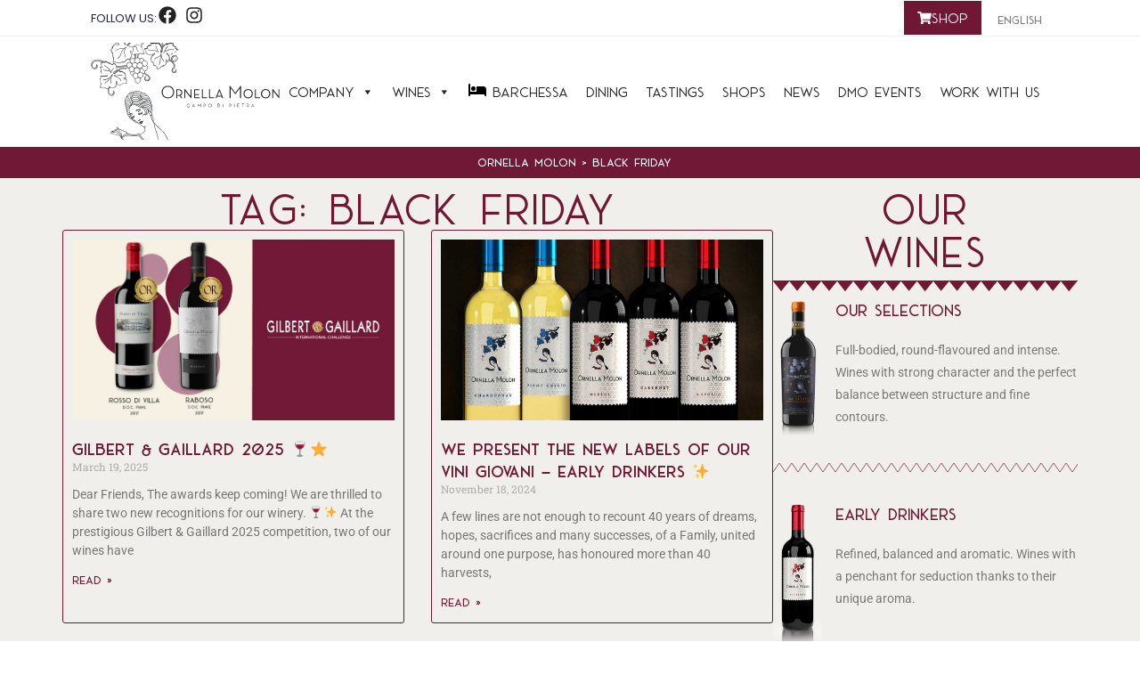

--- FILE ---
content_type: text/html; charset=UTF-8
request_url: https://www.ornellamolon.it/en/tag/black-friday/
body_size: 28034
content:
<!DOCTYPE html>
<html class="html" lang="en-US">
<head>
    <!-- Google tag (gtag.js) -->
<script async src="https://www.googletagmanager.com/gtag/js?id=G-LT9SHCLW8C"></script>
<script>
  window.dataLayer = window.dataLayer || [];
  function gtag(){dataLayer.push(arguments);}
  gtag('js', new Date());

  gtag('config', 'G-LT9SHCLW8C');
</script>
	<meta charset="UTF-8">
	<link rel="profile" href="https://gmpg.org/xfn/11">

	<meta name='robots' content='index, follow, max-image-preview:large, max-snippet:-1, max-video-preview:-1' />
	<style>img:is([sizes="auto" i], [sizes^="auto," i]) { contain-intrinsic-size: 3000px 1500px }</style>
	<meta name="viewport" content="width=device-width, initial-scale=1">
	<!-- This site is optimized with the Yoast SEO plugin v26.1.1 - https://yoast.com/wordpress/plugins/seo/ -->
	<title>BLACK FRIDAY Archivi - Ornella Molon</title>
	<link rel="canonical" href="https://www.ornellamolon.it/en/tag/black-friday/" />
	<meta property="og:locale" content="en_US" />
	<meta property="og:type" content="article" />
	<meta property="og:title" content="BLACK FRIDAY Archivi - Ornella Molon" />
	<meta property="og:url" content="https://www.ornellamolon.it/en/tag/black-friday/" />
	<meta property="og:site_name" content="Ornella Molon" />
	<meta name="twitter:card" content="summary_large_image" />
	<script type="application/ld+json" class="yoast-schema-graph">{"@context":"https://schema.org","@graph":[{"@type":"CollectionPage","@id":"https://www.ornellamolon.it/en/tag/black-friday/","url":"https://www.ornellamolon.it/en/tag/black-friday/","name":"BLACK FRIDAY Archivi - Ornella Molon","isPartOf":{"@id":"https://www.ornellamolon.it/en/#website"},"primaryImageOfPage":{"@id":"https://www.ornellamolon.it/en/tag/black-friday/#primaryimage"},"image":{"@id":"https://www.ornellamolon.it/en/tag/black-friday/#primaryimage"},"thumbnailUrl":"https://www.ornellamolon.it/wp-content/uploads/2024/01/Newsletter-8-Black-Weeks-Barchessa-ENG.webp","breadcrumb":{"@id":"https://www.ornellamolon.it/en/tag/black-friday/#breadcrumb"},"inLanguage":"en-US"},{"@type":"ImageObject","inLanguage":"en-US","@id":"https://www.ornellamolon.it/en/tag/black-friday/#primaryimage","url":"https://www.ornellamolon.it/wp-content/uploads/2024/01/Newsletter-8-Black-Weeks-Barchessa-ENG.webp","contentUrl":"https://www.ornellamolon.it/wp-content/uploads/2024/01/Newsletter-8-Black-Weeks-Barchessa-ENG.webp","width":800,"height":450},{"@type":"BreadcrumbList","@id":"https://www.ornellamolon.it/en/tag/black-friday/#breadcrumb","itemListElement":[{"@type":"ListItem","position":1,"name":"Ornella Molon","item":"https://www.ornellamolon.it/en/"},{"@type":"ListItem","position":2,"name":"BLACK FRIDAY"}]},{"@type":"WebSite","@id":"https://www.ornellamolon.it/en/#website","url":"https://www.ornellamolon.it/en/","name":"Ornella Molon","description":"Vini Bianchi, Vini Rossi, Vini Dolci","publisher":{"@id":"https://www.ornellamolon.it/en/#organization"},"potentialAction":[{"@type":"SearchAction","target":{"@type":"EntryPoint","urlTemplate":"https://www.ornellamolon.it/en/?s={search_term_string}"},"query-input":{"@type":"PropertyValueSpecification","valueRequired":true,"valueName":"search_term_string"}}],"inLanguage":"en-US"},{"@type":"Organization","@id":"https://www.ornellamolon.it/en/#organization","name":"Ornella Molon","url":"https://www.ornellamolon.it/en/","logo":{"@type":"ImageObject","inLanguage":"en-US","@id":"https://www.ornellamolon.it/en/#/schema/logo/image/","url":"https://www.ornellamolon.it/wp-content/uploads/2023/09/logo-ornella-molon-header.svg","contentUrl":"https://www.ornellamolon.it/wp-content/uploads/2023/09/logo-ornella-molon-header.svg","width":247,"height":127,"caption":"Ornella Molon"},"image":{"@id":"https://www.ornellamolon.it/en/#/schema/logo/image/"},"sameAs":["https://www.facebook.com/ornellamolonwines","https://www.instagram.com/ornellamolonwines"]}]}</script>
	<!-- / Yoast SEO plugin. -->


<link rel='dns-prefetch' href='//data.krossbooking.com' />
<link rel="alternate" type="application/rss+xml" title="Ornella Molon &raquo; Feed" href="https://www.ornellamolon.it/en/feed/" />
<link rel="alternate" type="application/rss+xml" title="Ornella Molon &raquo; Comments Feed" href="https://www.ornellamolon.it/en/comments/feed/" />
<link rel="alternate" type="application/rss+xml" title="Ornella Molon &raquo; BLACK FRIDAY Tag Feed" href="https://www.ornellamolon.it/en/tag/black-friday/feed/" />
<script>
window._wpemojiSettings = {"baseUrl":"https:\/\/s.w.org\/images\/core\/emoji\/15.1.0\/72x72\/","ext":".png","svgUrl":"https:\/\/s.w.org\/images\/core\/emoji\/15.1.0\/svg\/","svgExt":".svg","source":{"concatemoji":"https:\/\/www.ornellamolon.it\/wp-includes\/js\/wp-emoji-release.min.js?ver=9c5520176db15f3a2903ba3f1c57fea8"}};
/*! This file is auto-generated */
!function(i,n){var o,s,e;function c(e){try{var t={supportTests:e,timestamp:(new Date).valueOf()};sessionStorage.setItem(o,JSON.stringify(t))}catch(e){}}function p(e,t,n){e.clearRect(0,0,e.canvas.width,e.canvas.height),e.fillText(t,0,0);var t=new Uint32Array(e.getImageData(0,0,e.canvas.width,e.canvas.height).data),r=(e.clearRect(0,0,e.canvas.width,e.canvas.height),e.fillText(n,0,0),new Uint32Array(e.getImageData(0,0,e.canvas.width,e.canvas.height).data));return t.every(function(e,t){return e===r[t]})}function u(e,t,n){switch(t){case"flag":return n(e,"\ud83c\udff3\ufe0f\u200d\u26a7\ufe0f","\ud83c\udff3\ufe0f\u200b\u26a7\ufe0f")?!1:!n(e,"\ud83c\uddfa\ud83c\uddf3","\ud83c\uddfa\u200b\ud83c\uddf3")&&!n(e,"\ud83c\udff4\udb40\udc67\udb40\udc62\udb40\udc65\udb40\udc6e\udb40\udc67\udb40\udc7f","\ud83c\udff4\u200b\udb40\udc67\u200b\udb40\udc62\u200b\udb40\udc65\u200b\udb40\udc6e\u200b\udb40\udc67\u200b\udb40\udc7f");case"emoji":return!n(e,"\ud83d\udc26\u200d\ud83d\udd25","\ud83d\udc26\u200b\ud83d\udd25")}return!1}function f(e,t,n){var r="undefined"!=typeof WorkerGlobalScope&&self instanceof WorkerGlobalScope?new OffscreenCanvas(300,150):i.createElement("canvas"),a=r.getContext("2d",{willReadFrequently:!0}),o=(a.textBaseline="top",a.font="600 32px Arial",{});return e.forEach(function(e){o[e]=t(a,e,n)}),o}function t(e){var t=i.createElement("script");t.src=e,t.defer=!0,i.head.appendChild(t)}"undefined"!=typeof Promise&&(o="wpEmojiSettingsSupports",s=["flag","emoji"],n.supports={everything:!0,everythingExceptFlag:!0},e=new Promise(function(e){i.addEventListener("DOMContentLoaded",e,{once:!0})}),new Promise(function(t){var n=function(){try{var e=JSON.parse(sessionStorage.getItem(o));if("object"==typeof e&&"number"==typeof e.timestamp&&(new Date).valueOf()<e.timestamp+604800&&"object"==typeof e.supportTests)return e.supportTests}catch(e){}return null}();if(!n){if("undefined"!=typeof Worker&&"undefined"!=typeof OffscreenCanvas&&"undefined"!=typeof URL&&URL.createObjectURL&&"undefined"!=typeof Blob)try{var e="postMessage("+f.toString()+"("+[JSON.stringify(s),u.toString(),p.toString()].join(",")+"));",r=new Blob([e],{type:"text/javascript"}),a=new Worker(URL.createObjectURL(r),{name:"wpTestEmojiSupports"});return void(a.onmessage=function(e){c(n=e.data),a.terminate(),t(n)})}catch(e){}c(n=f(s,u,p))}t(n)}).then(function(e){for(var t in e)n.supports[t]=e[t],n.supports.everything=n.supports.everything&&n.supports[t],"flag"!==t&&(n.supports.everythingExceptFlag=n.supports.everythingExceptFlag&&n.supports[t]);n.supports.everythingExceptFlag=n.supports.everythingExceptFlag&&!n.supports.flag,n.DOMReady=!1,n.readyCallback=function(){n.DOMReady=!0}}).then(function(){return e}).then(function(){var e;n.supports.everything||(n.readyCallback(),(e=n.source||{}).concatemoji?t(e.concatemoji):e.wpemoji&&e.twemoji&&(t(e.twemoji),t(e.wpemoji)))}))}((window,document),window._wpemojiSettings);
</script>
<link rel='stylesheet' id='dce-dynamic-visibility-style-css' href='https://www.ornellamolon.it/wp-content/plugins/dynamic-visibility-for-elementor/assets/css/dynamic-visibility.css?ver=5.0.16' media='all' />
<style id='wp-emoji-styles-inline-css'>

	img.wp-smiley, img.emoji {
		display: inline !important;
		border: none !important;
		box-shadow: none !important;
		height: 1em !important;
		width: 1em !important;
		margin: 0 0.07em !important;
		vertical-align: -0.1em !important;
		background: none !important;
		padding: 0 !important;
	}
</style>
<link rel='stylesheet' id='wp-block-library-css' href='https://www.ornellamolon.it/wp-includes/css/dist/block-library/style.min.css?ver=9c5520176db15f3a2903ba3f1c57fea8' media='all' />
<style id='wp-block-library-theme-inline-css'>
.wp-block-audio :where(figcaption){color:#555;font-size:13px;text-align:center}.is-dark-theme .wp-block-audio :where(figcaption){color:#ffffffa6}.wp-block-audio{margin:0 0 1em}.wp-block-code{border:1px solid #ccc;border-radius:4px;font-family:Menlo,Consolas,monaco,monospace;padding:.8em 1em}.wp-block-embed :where(figcaption){color:#555;font-size:13px;text-align:center}.is-dark-theme .wp-block-embed :where(figcaption){color:#ffffffa6}.wp-block-embed{margin:0 0 1em}.blocks-gallery-caption{color:#555;font-size:13px;text-align:center}.is-dark-theme .blocks-gallery-caption{color:#ffffffa6}:root :where(.wp-block-image figcaption){color:#555;font-size:13px;text-align:center}.is-dark-theme :root :where(.wp-block-image figcaption){color:#ffffffa6}.wp-block-image{margin:0 0 1em}.wp-block-pullquote{border-bottom:4px solid;border-top:4px solid;color:currentColor;margin-bottom:1.75em}.wp-block-pullquote cite,.wp-block-pullquote footer,.wp-block-pullquote__citation{color:currentColor;font-size:.8125em;font-style:normal;text-transform:uppercase}.wp-block-quote{border-left:.25em solid;margin:0 0 1.75em;padding-left:1em}.wp-block-quote cite,.wp-block-quote footer{color:currentColor;font-size:.8125em;font-style:normal;position:relative}.wp-block-quote:where(.has-text-align-right){border-left:none;border-right:.25em solid;padding-left:0;padding-right:1em}.wp-block-quote:where(.has-text-align-center){border:none;padding-left:0}.wp-block-quote.is-large,.wp-block-quote.is-style-large,.wp-block-quote:where(.is-style-plain){border:none}.wp-block-search .wp-block-search__label{font-weight:700}.wp-block-search__button{border:1px solid #ccc;padding:.375em .625em}:where(.wp-block-group.has-background){padding:1.25em 2.375em}.wp-block-separator.has-css-opacity{opacity:.4}.wp-block-separator{border:none;border-bottom:2px solid;margin-left:auto;margin-right:auto}.wp-block-separator.has-alpha-channel-opacity{opacity:1}.wp-block-separator:not(.is-style-wide):not(.is-style-dots){width:100px}.wp-block-separator.has-background:not(.is-style-dots){border-bottom:none;height:1px}.wp-block-separator.has-background:not(.is-style-wide):not(.is-style-dots){height:2px}.wp-block-table{margin:0 0 1em}.wp-block-table td,.wp-block-table th{word-break:normal}.wp-block-table :where(figcaption){color:#555;font-size:13px;text-align:center}.is-dark-theme .wp-block-table :where(figcaption){color:#ffffffa6}.wp-block-video :where(figcaption){color:#555;font-size:13px;text-align:center}.is-dark-theme .wp-block-video :where(figcaption){color:#ffffffa6}.wp-block-video{margin:0 0 1em}:root :where(.wp-block-template-part.has-background){margin-bottom:0;margin-top:0;padding:1.25em 2.375em}
</style>
<style id='classic-theme-styles-inline-css'>
/*! This file is auto-generated */
.wp-block-button__link{color:#fff;background-color:#32373c;border-radius:9999px;box-shadow:none;text-decoration:none;padding:calc(.667em + 2px) calc(1.333em + 2px);font-size:1.125em}.wp-block-file__button{background:#32373c;color:#fff;text-decoration:none}
</style>
<style id='global-styles-inline-css'>
:root{--wp--preset--aspect-ratio--square: 1;--wp--preset--aspect-ratio--4-3: 4/3;--wp--preset--aspect-ratio--3-4: 3/4;--wp--preset--aspect-ratio--3-2: 3/2;--wp--preset--aspect-ratio--2-3: 2/3;--wp--preset--aspect-ratio--16-9: 16/9;--wp--preset--aspect-ratio--9-16: 9/16;--wp--preset--color--black: #000000;--wp--preset--color--cyan-bluish-gray: #abb8c3;--wp--preset--color--white: #ffffff;--wp--preset--color--pale-pink: #f78da7;--wp--preset--color--vivid-red: #cf2e2e;--wp--preset--color--luminous-vivid-orange: #ff6900;--wp--preset--color--luminous-vivid-amber: #fcb900;--wp--preset--color--light-green-cyan: #7bdcb5;--wp--preset--color--vivid-green-cyan: #00d084;--wp--preset--color--pale-cyan-blue: #8ed1fc;--wp--preset--color--vivid-cyan-blue: #0693e3;--wp--preset--color--vivid-purple: #9b51e0;--wp--preset--gradient--vivid-cyan-blue-to-vivid-purple: linear-gradient(135deg,rgba(6,147,227,1) 0%,rgb(155,81,224) 100%);--wp--preset--gradient--light-green-cyan-to-vivid-green-cyan: linear-gradient(135deg,rgb(122,220,180) 0%,rgb(0,208,130) 100%);--wp--preset--gradient--luminous-vivid-amber-to-luminous-vivid-orange: linear-gradient(135deg,rgba(252,185,0,1) 0%,rgba(255,105,0,1) 100%);--wp--preset--gradient--luminous-vivid-orange-to-vivid-red: linear-gradient(135deg,rgba(255,105,0,1) 0%,rgb(207,46,46) 100%);--wp--preset--gradient--very-light-gray-to-cyan-bluish-gray: linear-gradient(135deg,rgb(238,238,238) 0%,rgb(169,184,195) 100%);--wp--preset--gradient--cool-to-warm-spectrum: linear-gradient(135deg,rgb(74,234,220) 0%,rgb(151,120,209) 20%,rgb(207,42,186) 40%,rgb(238,44,130) 60%,rgb(251,105,98) 80%,rgb(254,248,76) 100%);--wp--preset--gradient--blush-light-purple: linear-gradient(135deg,rgb(255,206,236) 0%,rgb(152,150,240) 100%);--wp--preset--gradient--blush-bordeaux: linear-gradient(135deg,rgb(254,205,165) 0%,rgb(254,45,45) 50%,rgb(107,0,62) 100%);--wp--preset--gradient--luminous-dusk: linear-gradient(135deg,rgb(255,203,112) 0%,rgb(199,81,192) 50%,rgb(65,88,208) 100%);--wp--preset--gradient--pale-ocean: linear-gradient(135deg,rgb(255,245,203) 0%,rgb(182,227,212) 50%,rgb(51,167,181) 100%);--wp--preset--gradient--electric-grass: linear-gradient(135deg,rgb(202,248,128) 0%,rgb(113,206,126) 100%);--wp--preset--gradient--midnight: linear-gradient(135deg,rgb(2,3,129) 0%,rgb(40,116,252) 100%);--wp--preset--font-size--small: 13px;--wp--preset--font-size--medium: 20px;--wp--preset--font-size--large: 36px;--wp--preset--font-size--x-large: 42px;--wp--preset--spacing--20: 0.44rem;--wp--preset--spacing--30: 0.67rem;--wp--preset--spacing--40: 1rem;--wp--preset--spacing--50: 1.5rem;--wp--preset--spacing--60: 2.25rem;--wp--preset--spacing--70: 3.38rem;--wp--preset--spacing--80: 5.06rem;--wp--preset--shadow--natural: 6px 6px 9px rgba(0, 0, 0, 0.2);--wp--preset--shadow--deep: 12px 12px 50px rgba(0, 0, 0, 0.4);--wp--preset--shadow--sharp: 6px 6px 0px rgba(0, 0, 0, 0.2);--wp--preset--shadow--outlined: 6px 6px 0px -3px rgba(255, 255, 255, 1), 6px 6px rgba(0, 0, 0, 1);--wp--preset--shadow--crisp: 6px 6px 0px rgba(0, 0, 0, 1);}:where(.is-layout-flex){gap: 0.5em;}:where(.is-layout-grid){gap: 0.5em;}body .is-layout-flex{display: flex;}.is-layout-flex{flex-wrap: wrap;align-items: center;}.is-layout-flex > :is(*, div){margin: 0;}body .is-layout-grid{display: grid;}.is-layout-grid > :is(*, div){margin: 0;}:where(.wp-block-columns.is-layout-flex){gap: 2em;}:where(.wp-block-columns.is-layout-grid){gap: 2em;}:where(.wp-block-post-template.is-layout-flex){gap: 1.25em;}:where(.wp-block-post-template.is-layout-grid){gap: 1.25em;}.has-black-color{color: var(--wp--preset--color--black) !important;}.has-cyan-bluish-gray-color{color: var(--wp--preset--color--cyan-bluish-gray) !important;}.has-white-color{color: var(--wp--preset--color--white) !important;}.has-pale-pink-color{color: var(--wp--preset--color--pale-pink) !important;}.has-vivid-red-color{color: var(--wp--preset--color--vivid-red) !important;}.has-luminous-vivid-orange-color{color: var(--wp--preset--color--luminous-vivid-orange) !important;}.has-luminous-vivid-amber-color{color: var(--wp--preset--color--luminous-vivid-amber) !important;}.has-light-green-cyan-color{color: var(--wp--preset--color--light-green-cyan) !important;}.has-vivid-green-cyan-color{color: var(--wp--preset--color--vivid-green-cyan) !important;}.has-pale-cyan-blue-color{color: var(--wp--preset--color--pale-cyan-blue) !important;}.has-vivid-cyan-blue-color{color: var(--wp--preset--color--vivid-cyan-blue) !important;}.has-vivid-purple-color{color: var(--wp--preset--color--vivid-purple) !important;}.has-black-background-color{background-color: var(--wp--preset--color--black) !important;}.has-cyan-bluish-gray-background-color{background-color: var(--wp--preset--color--cyan-bluish-gray) !important;}.has-white-background-color{background-color: var(--wp--preset--color--white) !important;}.has-pale-pink-background-color{background-color: var(--wp--preset--color--pale-pink) !important;}.has-vivid-red-background-color{background-color: var(--wp--preset--color--vivid-red) !important;}.has-luminous-vivid-orange-background-color{background-color: var(--wp--preset--color--luminous-vivid-orange) !important;}.has-luminous-vivid-amber-background-color{background-color: var(--wp--preset--color--luminous-vivid-amber) !important;}.has-light-green-cyan-background-color{background-color: var(--wp--preset--color--light-green-cyan) !important;}.has-vivid-green-cyan-background-color{background-color: var(--wp--preset--color--vivid-green-cyan) !important;}.has-pale-cyan-blue-background-color{background-color: var(--wp--preset--color--pale-cyan-blue) !important;}.has-vivid-cyan-blue-background-color{background-color: var(--wp--preset--color--vivid-cyan-blue) !important;}.has-vivid-purple-background-color{background-color: var(--wp--preset--color--vivid-purple) !important;}.has-black-border-color{border-color: var(--wp--preset--color--black) !important;}.has-cyan-bluish-gray-border-color{border-color: var(--wp--preset--color--cyan-bluish-gray) !important;}.has-white-border-color{border-color: var(--wp--preset--color--white) !important;}.has-pale-pink-border-color{border-color: var(--wp--preset--color--pale-pink) !important;}.has-vivid-red-border-color{border-color: var(--wp--preset--color--vivid-red) !important;}.has-luminous-vivid-orange-border-color{border-color: var(--wp--preset--color--luminous-vivid-orange) !important;}.has-luminous-vivid-amber-border-color{border-color: var(--wp--preset--color--luminous-vivid-amber) !important;}.has-light-green-cyan-border-color{border-color: var(--wp--preset--color--light-green-cyan) !important;}.has-vivid-green-cyan-border-color{border-color: var(--wp--preset--color--vivid-green-cyan) !important;}.has-pale-cyan-blue-border-color{border-color: var(--wp--preset--color--pale-cyan-blue) !important;}.has-vivid-cyan-blue-border-color{border-color: var(--wp--preset--color--vivid-cyan-blue) !important;}.has-vivid-purple-border-color{border-color: var(--wp--preset--color--vivid-purple) !important;}.has-vivid-cyan-blue-to-vivid-purple-gradient-background{background: var(--wp--preset--gradient--vivid-cyan-blue-to-vivid-purple) !important;}.has-light-green-cyan-to-vivid-green-cyan-gradient-background{background: var(--wp--preset--gradient--light-green-cyan-to-vivid-green-cyan) !important;}.has-luminous-vivid-amber-to-luminous-vivid-orange-gradient-background{background: var(--wp--preset--gradient--luminous-vivid-amber-to-luminous-vivid-orange) !important;}.has-luminous-vivid-orange-to-vivid-red-gradient-background{background: var(--wp--preset--gradient--luminous-vivid-orange-to-vivid-red) !important;}.has-very-light-gray-to-cyan-bluish-gray-gradient-background{background: var(--wp--preset--gradient--very-light-gray-to-cyan-bluish-gray) !important;}.has-cool-to-warm-spectrum-gradient-background{background: var(--wp--preset--gradient--cool-to-warm-spectrum) !important;}.has-blush-light-purple-gradient-background{background: var(--wp--preset--gradient--blush-light-purple) !important;}.has-blush-bordeaux-gradient-background{background: var(--wp--preset--gradient--blush-bordeaux) !important;}.has-luminous-dusk-gradient-background{background: var(--wp--preset--gradient--luminous-dusk) !important;}.has-pale-ocean-gradient-background{background: var(--wp--preset--gradient--pale-ocean) !important;}.has-electric-grass-gradient-background{background: var(--wp--preset--gradient--electric-grass) !important;}.has-midnight-gradient-background{background: var(--wp--preset--gradient--midnight) !important;}.has-small-font-size{font-size: var(--wp--preset--font-size--small) !important;}.has-medium-font-size{font-size: var(--wp--preset--font-size--medium) !important;}.has-large-font-size{font-size: var(--wp--preset--font-size--large) !important;}.has-x-large-font-size{font-size: var(--wp--preset--font-size--x-large) !important;}
:where(.wp-block-post-template.is-layout-flex){gap: 1.25em;}:where(.wp-block-post-template.is-layout-grid){gap: 1.25em;}
:where(.wp-block-columns.is-layout-flex){gap: 2em;}:where(.wp-block-columns.is-layout-grid){gap: 2em;}
:root :where(.wp-block-pullquote){font-size: 1.5em;line-height: 1.6;}
</style>
<link rel='stylesheet' id='contact-form-7-css' href='https://www.ornellamolon.it/wp-content/plugins/contact-form-7/includes/css/styles.css?ver=6.1.2' media='all' />
<link rel='stylesheet' id='krossbookingv6-css-css' href='https://data.krossbooking.com/widget/v6/molon/2.css?cache=6&#038;ver=4' media='all' />
<link rel='stylesheet' id='latepoint-main-front-css' href='https://www.ornellamolon.it/wp-content/plugins/latepoint/public/stylesheets/front.css?ver=5.2.4' media='all' />
<style id='latepoint-main-front-inline-css'>
:root {--latepoint-brand-primary:#701736;--latepoint-body-color:#1f222b;--latepoint-headings-color:#14161d;--latepoint-color-text-faded:#7c85a3;--latepoint-timeslot-selected-color:--latepoint-brand-primary;--latepoint-calendar-weekday-label-color:var(--latepoint-headings-color);--latepoint-calendar-weekday-label-bg:#fff;--latepoint-side-panel-bg:#fff;--latepoint-summary-panel-bg:#fff;--latepoint-border-radius:8px;--latepoint-border-radius-sm:4px;--latepoint-border-radius-md:12px;--latepoint-border-radius-lg:16px;}
</style>
<link rel='stylesheet' id='latepoint-pro-features-front-css' href='https://www.ornellamolon.it/wp-content/plugins/latepoint-pro-features/public/stylesheets/latepoint-pro-features-front.css?ver=1.1.9' media='all' />
<link rel='stylesheet' id='woocommerce-layout-css' href='https://www.ornellamolon.it/wp-content/plugins/woocommerce/assets/css/woocommerce-layout.css?ver=10.2.2' media='all' />
<link rel='stylesheet' id='woocommerce-smallscreen-css' href='https://www.ornellamolon.it/wp-content/plugins/woocommerce/assets/css/woocommerce-smallscreen.css?ver=10.2.2' media='only screen and (max-width: 768px)' />
<link rel='stylesheet' id='woocommerce-general-css' href='https://www.ornellamolon.it/wp-content/plugins/woocommerce/assets/css/woocommerce.css?ver=10.2.2' media='all' />
<style id='woocommerce-inline-inline-css'>
.woocommerce form .form-row .required { visibility: visible; }
</style>
<link rel='stylesheet' id='wpml-legacy-horizontal-list-0-css' href='https://www.ornellamolon.it/wp-content/plugins/sitepress-multilingual-cms/templates/language-switchers/legacy-list-horizontal/style.min.css?ver=1' media='all' />
<link rel='stylesheet' id='megamenu-css' href='https://www.ornellamolon.it/wp-content/uploads/maxmegamenu/style_en.css?ver=8af404' media='all' />
<link rel='stylesheet' id='dashicons-css' href='https://www.ornellamolon.it/wp-includes/css/dashicons.min.css?ver=9c5520176db15f3a2903ba3f1c57fea8' media='all' />
<link rel='stylesheet' id='brands-styles-css' href='https://www.ornellamolon.it/wp-content/plugins/woocommerce/assets/css/brands.css?ver=10.2.2' media='all' />
<link rel='stylesheet' id='oceanwp-style-css' href='https://www.ornellamolon.it/wp-content/themes/oceanwp/assets/css/style.min.css?ver=1.0' media='all' />
<link rel='stylesheet' id='child-style-css' href='https://www.ornellamolon.it/wp-content/themes/oceanwp-child-theme-master/style.css?ver=9c5520176db15f3a2903ba3f1c57fea8' media='all' />
<link rel='stylesheet' id='oceanwp-woo-mini-cart-css' href='https://www.ornellamolon.it/wp-content/themes/oceanwp/assets/css/woo/woo-mini-cart.min.css?ver=9c5520176db15f3a2903ba3f1c57fea8' media='all' />
<link rel='stylesheet' id='font-awesome-css' href='https://www.ornellamolon.it/wp-content/themes/oceanwp/assets/fonts/fontawesome/css/all.min.css?ver=6.7.2' media='all' />
<link rel='stylesheet' id='simple-line-icons-css' href='https://www.ornellamolon.it/wp-content/themes/oceanwp/assets/css/third/simple-line-icons.min.css?ver=2.4.0' media='all' />
<link rel='stylesheet' id='elementor-frontend-css' href='https://www.ornellamolon.it/wp-content/plugins/elementor/assets/css/frontend.min.css?ver=3.32.4' media='all' />
<link rel='stylesheet' id='widget-heading-css' href='https://www.ornellamolon.it/wp-content/plugins/elementor/assets/css/widget-heading.min.css?ver=3.32.4' media='all' />
<link rel='stylesheet' id='widget-social-icons-css' href='https://www.ornellamolon.it/wp-content/plugins/elementor/assets/css/widget-social-icons.min.css?ver=3.32.4' media='all' />
<link rel='stylesheet' id='e-apple-webkit-css' href='https://www.ornellamolon.it/wp-content/plugins/elementor/assets/css/conditionals/apple-webkit.min.css?ver=3.32.4' media='all' />
<link rel='stylesheet' id='widget-image-css' href='https://www.ornellamolon.it/wp-content/plugins/elementor/assets/css/widget-image.min.css?ver=3.32.4' media='all' />
<link rel='stylesheet' id='swiper-css' href='https://www.ornellamolon.it/wp-content/plugins/elementor/assets/lib/swiper/v8/css/swiper.min.css?ver=8.4.5' media='all' />
<link rel='stylesheet' id='e-swiper-css' href='https://www.ornellamolon.it/wp-content/plugins/elementor/assets/css/conditionals/e-swiper.min.css?ver=3.32.4' media='all' />
<link rel='stylesheet' id='widget-icon-list-css' href='https://www.ornellamolon.it/wp-content/plugins/elementor/assets/css/widget-icon-list.min.css?ver=3.32.4' media='all' />
<link rel='stylesheet' id='widget-breadcrumbs-css' href='https://www.ornellamolon.it/wp-content/plugins/elementor-pro/assets/css/widget-breadcrumbs.min.css?ver=3.29.2' media='all' />
<link rel='stylesheet' id='widget-posts-css' href='https://www.ornellamolon.it/wp-content/plugins/elementor-pro/assets/css/widget-posts.min.css?ver=3.29.2' media='all' />
<link rel='stylesheet' id='widget-divider-css' href='https://www.ornellamolon.it/wp-content/plugins/elementor/assets/css/widget-divider.min.css?ver=3.32.4' media='all' />
<link rel='stylesheet' id='widget-nav-menu-css' href='https://www.ornellamolon.it/wp-content/plugins/elementor-pro/assets/css/widget-nav-menu.min.css?ver=3.29.2' media='all' />
<link rel='stylesheet' id='e-animation-fadeIn-css' href='https://www.ornellamolon.it/wp-content/plugins/elementor/assets/lib/animations/styles/fadeIn.min.css?ver=3.32.4' media='all' />
<link rel='stylesheet' id='e-popup-css' href='https://www.ornellamolon.it/wp-content/plugins/elementor-pro/assets/css/conditionals/popup.min.css?ver=3.29.2' media='all' />
<link rel='stylesheet' id='elementor-post-6-css' href='https://www.ornellamolon.it/wp-content/uploads/elementor/css/post-6.css?ver=1766307409' media='all' />
<link rel='stylesheet' id='elementor-post-1348-css' href='https://www.ornellamolon.it/wp-content/uploads/elementor/css/post-1348.css?ver=1766308005' media='all' />
<link rel='stylesheet' id='elementor-post-2652-css' href='https://www.ornellamolon.it/wp-content/uploads/elementor/css/post-2652.css?ver=1766308005' media='all' />
<link rel='stylesheet' id='elementor-post-1291-css' href='https://www.ornellamolon.it/wp-content/uploads/elementor/css/post-1291.css?ver=1766322919' media='all' />
<link rel='stylesheet' id='elementor-post-1386-css' href='https://www.ornellamolon.it/wp-content/uploads/elementor/css/post-1386.css?ver=1766308005' media='all' />
<link rel='stylesheet' id='newsletter-css' href='https://www.ornellamolon.it/wp-content/plugins/newsletter/style.css?ver=9.0.2' media='all' />
<link rel='stylesheet' id='oe-widgets-style-css' href='https://www.ornellamolon.it/wp-content/plugins/ocean-extra/assets/css/widgets.css?ver=9c5520176db15f3a2903ba3f1c57fea8' media='all' />
<link rel='stylesheet' id='elementor-gf-local-roboto-css' href='https://www.ornellamolon.it/wp-content/uploads/elementor/google-fonts/css/roboto.css?ver=1746626122' media='all' />
<link rel='stylesheet' id='elementor-gf-local-robotoslab-css' href='https://www.ornellamolon.it/wp-content/uploads/elementor/google-fonts/css/robotoslab.css?ver=1746626129' media='all' />
<link rel='stylesheet' id='elementor-gf-local-poppins-css' href='https://www.ornellamolon.it/wp-content/uploads/elementor/google-fonts/css/poppins.css?ver=1746626134' media='all' />
<link rel='stylesheet' id='elementor-gf-local-opensans-css' href='https://www.ornellamolon.it/wp-content/uploads/elementor/google-fonts/css/opensans.css?ver=1746626150' media='all' />
<script id="wpml-cookie-js-extra">
var wpml_cookies = {"wp-wpml_current_language":{"value":"en","expires":1,"path":"\/"}};
var wpml_cookies = {"wp-wpml_current_language":{"value":"en","expires":1,"path":"\/"}};
</script>
<script src="https://www.ornellamolon.it/wp-content/plugins/sitepress-multilingual-cms/res/js/cookies/language-cookie.js?ver=476000" id="wpml-cookie-js" defer data-wp-strategy="defer"></script>
<script src="https://www.ornellamolon.it/wp-includes/js/dist/hooks.min.js?ver=4d63a3d491d11ffd8ac6" id="wp-hooks-js"></script>
<script src="https://www.ornellamolon.it/wp-includes/js/dist/i18n.min.js?ver=5e580eb46a90c2b997e6" id="wp-i18n-js"></script>
<script id="wp-i18n-js-after">
wp.i18n.setLocaleData( { 'text direction\u0004ltr': [ 'ltr' ] } );
</script>
<script src="https://www.ornellamolon.it/wp-includes/js/jquery/jquery.min.js?ver=3.7.1" id="jquery-core-js"></script>
<script src="https://www.ornellamolon.it/wp-includes/js/jquery/jquery-migrate.min.js?ver=3.4.1" id="jquery-migrate-js"></script>
<script src="https://data.krossbooking.com/widget/v6/molon/2.js?cache=6&amp;ver=6.8.1" id="krossbookingv6-js-js"></script>
<script src="https://www.ornellamolon.it/wp-content/plugins/latepoint-pro-features/public/javascripts/latepoint-pro-features-front.js?ver=1.1.9" id="latepoint-pro-features-front-js"></script>
<script src="https://www.ornellamolon.it/wp-content/plugins/latepoint/public/javascripts/vendor-front.js?ver=5.2.4" id="latepoint-vendor-front-js"></script>
<script id="latepoint-main-front-js-extra">
var latepoint_helper = {"route_action":"latepoint_route_call","response_status":{"success":"success","error":"error"},"ajaxurl":"https:\/\/www.ornellamolon.it\/wp-admin\/admin-ajax.php","time_pick_style":"timebox","string_today":"Today","reload_booking_form_summary_route":"steps__reload_booking_form_summary_panel","time_system":"24","msg_not_available":"Not Available","booking_button_route":"steps__start","remove_cart_item_route":"carts__remove_item_from_cart","show_booking_end_time":"no","customer_dashboard_url":"https:\/\/www.ornellamolon.it\/customer-cabinet","demo_mode":"","cancel_booking_prompt":"Are you sure you want to cancel this appointment?","single_space_message":"Space Available","many_spaces_message":"Spaces Available","body_font_family":"\"latepoint\", -apple-system, system-ui, BlinkMacSystemFont, \"Segoe UI\", Roboto, \"Helvetica Neue\", Arial, sans-serif ","headings_font_family":"\"latepoint\", -apple-system, system-ui, BlinkMacSystemFont, \"Segoe UI\", Roboto, \"Helvetica Neue\", Arial, sans-serif ","currency_symbol_before":"\u20ac","currency_symbol_after":"","thousand_separator":",","decimal_separator":".","number_of_decimals":"2","included_phone_countries":"[\"it\"]","default_phone_country":"it","is_timezone_selected":"","start_from_order_intent_route":"steps__start_from_order_intent","start_from_order_intent_key":"","is_enabled_show_dial_code_with_flag":"1","mask_phone_number_fields":"1","msg_validation_presence":"can not be blank","msg_validation_presence_checkbox":"has to be checked","msg_validation_invalid":"is invalid","msg_minutes_suffix":" minutes","is_stripe_connect_enabled":"","check_order_intent_bookable_route":"steps__check_order_intent_bookable","generate_timeslots_for_day_route":"steps__generate_timeslots_for_day","payment_environment":"live","style_border_radius":"rounded","datepicker_timeslot_selected_label":"Selected","invoices_payment_form_route":"invoices__payment_form","invoices_summary_before_payment_route":"invoices__summary_before_payment","reset_presets_when_adding_new_item":"","start_from_transaction_access_key":"","stripe_connect_route_create_payment_intent":"stripe_connect__create_payment_intent","stripe_connect_route_create_payment_intent_for_transaction_intent":"stripe_connect__create_payment_intent_for_transaction","is_paypal_native_active":"1","paypal_payment_currency":"USD","google_places_country_restriction":"","custom_fields_remove_file_prompt":"Are you sure you want to remove this file?","custom_fields_remove_required_file_prompt":"This file is required and can not be removed, but you can replace it with a different file. Do you want to replace it?","social_login_google_client_id":"","social_login_google_route":"auth__login_customer_using_google_token","recurring_bookings_preview_route":"recurring_bookings__recurring_bookings_preview","social_login_facebook_app_id":"","pick_datetime_on_calendar_route":"recurring_bookings__pick_datetime_on_calendar","change_timezone_route":"timezone_selector__change_timezone"};
</script>
<script src="https://www.ornellamolon.it/wp-content/plugins/latepoint/public/javascripts/front.js?ver=5.2.4" id="latepoint-main-front-js"></script>
<script src="https://www.ornellamolon.it/wp-content/plugins/woocommerce/assets/js/jquery-blockui/jquery.blockUI.min.js?ver=2.7.0-wc.10.2.2" id="jquery-blockui-js" defer data-wp-strategy="defer"></script>
<script id="wc-add-to-cart-js-extra">
var wc_add_to_cart_params = {"ajax_url":"\/wp-admin\/admin-ajax.php?lang=en","wc_ajax_url":"\/en\/?wc-ajax=%%endpoint%%","i18n_view_cart":"View cart","cart_url":"https:\/\/www.ornellamolon.it\/en\/?page_id=1822","is_cart":"","cart_redirect_after_add":"no"};
</script>
<script src="https://www.ornellamolon.it/wp-content/plugins/woocommerce/assets/js/frontend/add-to-cart.min.js?ver=10.2.2" id="wc-add-to-cart-js" defer data-wp-strategy="defer"></script>
<script src="https://www.ornellamolon.it/wp-content/plugins/woocommerce/assets/js/js-cookie/js.cookie.min.js?ver=2.1.4-wc.10.2.2" id="js-cookie-js" defer data-wp-strategy="defer"></script>
<script id="woocommerce-js-extra">
var woocommerce_params = {"ajax_url":"\/wp-admin\/admin-ajax.php?lang=en","wc_ajax_url":"\/en\/?wc-ajax=%%endpoint%%","i18n_password_show":"Show password","i18n_password_hide":"Hide password"};
</script>
<script src="https://www.ornellamolon.it/wp-content/plugins/woocommerce/assets/js/frontend/woocommerce.min.js?ver=10.2.2" id="woocommerce-js" defer data-wp-strategy="defer"></script>
<script src="https://www.ornellamolon.it/wp-content/plugins/elementor-pro/assets/js/page-transitions.min.js?ver=3.29.2" id="page-transitions-js"></script>
<link rel="https://api.w.org/" href="https://www.ornellamolon.it/en/wp-json/" /><link rel="alternate" title="JSON" type="application/json" href="https://www.ornellamolon.it/en/wp-json/wp/v2/tags/91" /><link rel="EditURI" type="application/rsd+xml" title="RSD" href="https://www.ornellamolon.it/xmlrpc.php?rsd" />
<meta name="generator" content="WPML ver:4.7.6 stt:1,27;" />
	<noscript><style>.woocommerce-product-gallery{ opacity: 1 !important; }</style></noscript>
	<meta name="generator" content="Elementor 3.32.4; features: e_font_icon_svg, additional_custom_breakpoints; settings: css_print_method-external, google_font-enabled, font_display-swap">
			<style>
				.e-con.e-parent:nth-of-type(n+4):not(.e-lazyloaded):not(.e-no-lazyload),
				.e-con.e-parent:nth-of-type(n+4):not(.e-lazyloaded):not(.e-no-lazyload) * {
					background-image: none !important;
				}
				@media screen and (max-height: 1024px) {
					.e-con.e-parent:nth-of-type(n+3):not(.e-lazyloaded):not(.e-no-lazyload),
					.e-con.e-parent:nth-of-type(n+3):not(.e-lazyloaded):not(.e-no-lazyload) * {
						background-image: none !important;
					}
				}
				@media screen and (max-height: 640px) {
					.e-con.e-parent:nth-of-type(n+2):not(.e-lazyloaded):not(.e-no-lazyload),
					.e-con.e-parent:nth-of-type(n+2):not(.e-lazyloaded):not(.e-no-lazyload) * {
						background-image: none !important;
					}
				}
			</style>
			<link rel="icon" href="https://www.ornellamolon.it/wp-content/uploads/2024/10/cropped-OM_LOGO-solodonnina-favicon-32x32.png" sizes="32x32" />
<link rel="icon" href="https://www.ornellamolon.it/wp-content/uploads/2024/10/cropped-OM_LOGO-solodonnina-favicon-192x192.png" sizes="192x192" />
<link rel="apple-touch-icon" href="https://www.ornellamolon.it/wp-content/uploads/2024/10/cropped-OM_LOGO-solodonnina-favicon-180x180.png" />
<meta name="msapplication-TileImage" content="https://www.ornellamolon.it/wp-content/uploads/2024/10/cropped-OM_LOGO-solodonnina-favicon-270x270.png" />
		<style id="wp-custom-css">
			#mega-menu-wrap-main_menu #mega-menu-main_menu[data-effect="fade_up"] li.mega-menu-item.mega-menu-megamenu >ul.mega-sub-menu,#mega-menu-wrap-main_menu #mega-menu-main_menu[data-effect="fade_up"] li.mega-menu-item.mega-menu-flyout ul.mega-sub-menu{background-image:url(/wp-content/uploads/2023/09/page_decoro_bottom.webp);background-position:bottom;background-repeat:no-repeat}#mega-menu-wrap-main_menu #mega-menu-main_menu >li.mega-menu-megamenu >ul.mega-sub-menu >li.mega-menu-item,#mega-menu-wrap-main_menu #mega-menu-main_menu >li.mega-menu-megamenu >ul.mega-sub-menu li.mega-menu-column >ul.mega-sub-menu >li.mega-menu-item{padding:5px 15px 5px 15px}.textriconoscimenti{margin-top:-20px}.search-toggle-li{display:none !important}.bedicon:hover{fill:#701736}.cky-preference-header,.cky-preference-body-wrapper,.cky-preference-content-wrapper,.cky-accordion-wrapper,.cky-accordion,.cky-accordion-wrapper,.cky-footer-wrapper,.cky-prefrence-btn-wrapper{font-family:'Open Sans'}.cky-consent-container .cky-consent-bar{font-family:'Open Sans'}/*CSS formattazione modulo CF7 concorso*/.wpcf7-list-item-label{font-size:12px;color:black}.testo_obbligatorio{font-size:10px;color:black}.wpcf7-form-control.wpcf7-acceptance{margin-left:-14px}.wpcf7-form-control.wpcf7-submit.has-spinner{background-color:#711837}.wpcf7-form-control.wpcf7-submit.has-spinner:hover{background-color:#222222}.wpcf7-not-valid-tip{font-size:10px}input[type=checkbox]:checked:before{color:#711837}.grecaptcha-badge{visibility:collapse !important}/*CSS formattazione modulo iscrizione newsletter*/.tnp-subscription input[type=email]{border:1px solid;color:#000000 !important;border-color:#7a7a7a !important;background-color:#322b2b00}.tnp-subscription input[type=text]{border:1px solid;color:#000000 !important;border-color:#7a7a7a !important;background-color:#322b2b00}.tnp-subscription input.tnp-submit{background-color:#701736;color:#fff;width:100%;border-radius:3px;height:auto;margin:0;display:inline-block}/*CSS formattazione gestione newsletter*/.tnp-subscription input.tnp-submit,.tnp-profile input.tnp-submit,.tnp-unsubscribe button.tnp-submit,.tnp-reactivate button.tnp-submit{background-color:#701736;color:#fff;width:100%;height:38px;margin:0;border:none}/*CSS formattazione modulo gestione iscrizione newsletter*/.tnp-profile input[type=text]{border:1px solid;color:#000000 !important;border-color:#7a7a7a !important;background-color:#322b2b00}.tnp-profile select{border:1px solid;color:#000000 !important;border-color:#7a7a7a !important;background-color:#322b2b00}.e-con .elementor-widget.elementor-widget{position:relative;display:block;margin-left:auto;margin-right:auto}/*CSS formattazione richiesta password per pagina privata*/.post-password-form{max-width:700px;position:block;text-align:center;margin:auto;padding:5px}		</style>
		<!-- OceanWP CSS -->
<style type="text/css">
/* Colors */a:hover{color:#701736}a:hover .owp-icon use{stroke:#701736}body .theme-button,body input[type="submit"],body button[type="submit"],body button,body .button,body div.wpforms-container-full .wpforms-form input[type=submit],body div.wpforms-container-full .wpforms-form button[type=submit],body div.wpforms-container-full .wpforms-form .wpforms-page-button,.woocommerce-cart .wp-element-button,.woocommerce-checkout .wp-element-button,.wp-block-button__link{border-color:#ffffff}body .theme-button:hover,body input[type="submit"]:hover,body button[type="submit"]:hover,body button:hover,body .button:hover,body div.wpforms-container-full .wpforms-form input[type=submit]:hover,body div.wpforms-container-full .wpforms-form input[type=submit]:active,body div.wpforms-container-full .wpforms-form button[type=submit]:hover,body div.wpforms-container-full .wpforms-form button[type=submit]:active,body div.wpforms-container-full .wpforms-form .wpforms-page-button:hover,body div.wpforms-container-full .wpforms-form .wpforms-page-button:active,.woocommerce-cart .wp-element-button:hover,.woocommerce-checkout .wp-element-button:hover,.wp-block-button__link:hover{border-color:#ffffff}/* OceanWP Style Settings CSS */.theme-button,input[type="submit"],button[type="submit"],button,.button,body div.wpforms-container-full .wpforms-form input[type=submit],body div.wpforms-container-full .wpforms-form button[type=submit],body div.wpforms-container-full .wpforms-form .wpforms-page-button{border-style:solid}.theme-button,input[type="submit"],button[type="submit"],button,.button,body div.wpforms-container-full .wpforms-form input[type=submit],body div.wpforms-container-full .wpforms-form button[type=submit],body div.wpforms-container-full .wpforms-form .wpforms-page-button{border-width:1px}form input[type="text"],form input[type="password"],form input[type="email"],form input[type="url"],form input[type="date"],form input[type="month"],form input[type="time"],form input[type="datetime"],form input[type="datetime-local"],form input[type="week"],form input[type="number"],form input[type="search"],form input[type="tel"],form input[type="color"],form select,form textarea,.woocommerce .woocommerce-checkout .select2-container--default .select2-selection--single{border-style:solid}body div.wpforms-container-full .wpforms-form input[type=date],body div.wpforms-container-full .wpforms-form input[type=datetime],body div.wpforms-container-full .wpforms-form input[type=datetime-local],body div.wpforms-container-full .wpforms-form input[type=email],body div.wpforms-container-full .wpforms-form input[type=month],body div.wpforms-container-full .wpforms-form input[type=number],body div.wpforms-container-full .wpforms-form input[type=password],body div.wpforms-container-full .wpforms-form input[type=range],body div.wpforms-container-full .wpforms-form input[type=search],body div.wpforms-container-full .wpforms-form input[type=tel],body div.wpforms-container-full .wpforms-form input[type=text],body div.wpforms-container-full .wpforms-form input[type=time],body div.wpforms-container-full .wpforms-form input[type=url],body div.wpforms-container-full .wpforms-form input[type=week],body div.wpforms-container-full .wpforms-form select,body div.wpforms-container-full .wpforms-form textarea{border-style:solid}form input[type="text"],form input[type="password"],form input[type="email"],form input[type="url"],form input[type="date"],form input[type="month"],form input[type="time"],form input[type="datetime"],form input[type="datetime-local"],form input[type="week"],form input[type="number"],form input[type="search"],form input[type="tel"],form input[type="color"],form select,form textarea{border-radius:3px}body div.wpforms-container-full .wpforms-form input[type=date],body div.wpforms-container-full .wpforms-form input[type=datetime],body div.wpforms-container-full .wpforms-form input[type=datetime-local],body div.wpforms-container-full .wpforms-form input[type=email],body div.wpforms-container-full .wpforms-form input[type=month],body div.wpforms-container-full .wpforms-form input[type=number],body div.wpforms-container-full .wpforms-form input[type=password],body div.wpforms-container-full .wpforms-form input[type=range],body div.wpforms-container-full .wpforms-form input[type=search],body div.wpforms-container-full .wpforms-form input[type=tel],body div.wpforms-container-full .wpforms-form input[type=text],body div.wpforms-container-full .wpforms-form input[type=time],body div.wpforms-container-full .wpforms-form input[type=url],body div.wpforms-container-full .wpforms-form input[type=week],body div.wpforms-container-full .wpforms-form select,body div.wpforms-container-full .wpforms-form textarea{border-radius:3px}#scroll-top{font-size:28px}#scroll-top .owp-icon{width:28px;height:28px}#scroll-top{background-color:#711837}#scroll-top:hover{background-color:rgba(255,255,255,0.8)}#scroll-top:hover{color:#711837}#scroll-top:hover .owp-icon use{stroke:#ffffff}/* Header */#site-header.has-header-media .overlay-header-media{background-color:rgba(0,0,0,0.5)}/* Blog CSS */.ocean-single-post-header ul.meta-item li a:hover{color:#333333}/* WooCommerce */.owp-floating-bar form.cart .quantity .minus:hover,.owp-floating-bar form.cart .quantity .plus:hover{color:#ffffff}#owp-checkout-timeline .timeline-step{color:#cccccc}#owp-checkout-timeline .timeline-step{border-color:#cccccc}/* Typography */body{font-size:14px;line-height:1.8}h1,h2,h3,h4,h5,h6,.theme-heading,.widget-title,.oceanwp-widget-recent-posts-title,.comment-reply-title,.entry-title,.sidebar-box .widget-title{line-height:1.4}h1{font-size:23px;line-height:1.4}h2{font-size:20px;line-height:1.4}h3{font-size:18px;line-height:1.4}h4{font-size:17px;line-height:1.4}h5{font-size:14px;line-height:1.4}h6{font-size:15px;line-height:1.4}.page-header .page-header-title,.page-header.background-image-page-header .page-header-title{font-size:32px;line-height:1.4}.page-header .page-subheading{font-size:15px;line-height:1.8}.site-breadcrumbs,.site-breadcrumbs a{font-size:13px;line-height:1.4}#top-bar-content,#top-bar-social-alt{font-size:12px;line-height:1.8}#site-logo a.site-logo-text{font-size:24px;line-height:1.8}.dropdown-menu ul li a.menu-link,#site-header.full_screen-header .fs-dropdown-menu ul.sub-menu li a{font-size:12px;line-height:1.2;letter-spacing:.6px}.sidr-class-dropdown-menu li a,a.sidr-class-toggle-sidr-close,#mobile-dropdown ul li a,body #mobile-fullscreen ul li a{font-size:15px;line-height:1.8}.blog-entry.post .blog-entry-header .entry-title a{font-size:24px;line-height:1.4}.ocean-single-post-header .single-post-title{font-size:34px;line-height:1.4;letter-spacing:.6px}.ocean-single-post-header ul.meta-item li,.ocean-single-post-header ul.meta-item li a{font-size:13px;line-height:1.4;letter-spacing:.6px}.ocean-single-post-header .post-author-name,.ocean-single-post-header .post-author-name a{font-size:14px;line-height:1.4;letter-spacing:.6px}.ocean-single-post-header .post-author-description{font-size:12px;line-height:1.4;letter-spacing:.6px}.single-post .entry-title{line-height:1.4;letter-spacing:.6px}.single-post ul.meta li,.single-post ul.meta li a{font-size:14px;line-height:1.4;letter-spacing:.6px}.sidebar-box .widget-title,.sidebar-box.widget_block .wp-block-heading{font-size:13px;line-height:1;letter-spacing:1px}#footer-widgets .footer-box .widget-title{font-size:13px;line-height:1;letter-spacing:1px}#footer-bottom #copyright{font-size:12px;line-height:1}#footer-bottom #footer-bottom-menu{font-size:12px;line-height:1}.woocommerce-store-notice.demo_store{line-height:2;letter-spacing:1.5px}.demo_store .woocommerce-store-notice__dismiss-link{line-height:2;letter-spacing:1.5px}.woocommerce ul.products li.product li.title h2,.woocommerce ul.products li.product li.title a{font-size:14px;line-height:1.5}.woocommerce ul.products li.product li.category,.woocommerce ul.products li.product li.category a{font-size:12px;line-height:1}.woocommerce ul.products li.product .price{font-size:18px;line-height:1}.woocommerce ul.products li.product .button,.woocommerce ul.products li.product .product-inner .added_to_cart{font-size:12px;line-height:1.5;letter-spacing:1px}.woocommerce ul.products li.owp-woo-cond-notice span,.woocommerce ul.products li.owp-woo-cond-notice a{font-size:16px;line-height:1;letter-spacing:1px;font-weight:600;text-transform:capitalize}.woocommerce div.product .product_title{font-size:24px;line-height:1.4;letter-spacing:.6px}.woocommerce div.product p.price{font-size:36px;line-height:1}.woocommerce .owp-btn-normal .summary form button.button,.woocommerce .owp-btn-big .summary form button.button,.woocommerce .owp-btn-very-big .summary form button.button{font-size:12px;line-height:1.5;letter-spacing:1px;text-transform:uppercase}.woocommerce div.owp-woo-single-cond-notice span,.woocommerce div.owp-woo-single-cond-notice a{font-size:18px;line-height:2;letter-spacing:1.5px;font-weight:600;text-transform:capitalize}.ocean-preloader--active .preloader-after-content{font-size:20px;line-height:1.8;letter-spacing:.6px}
</style><style type="text/css">/** Mega Menu CSS: fs **/</style>
</head>

<body data-rsssl=1 class="archive tag tag-black-friday tag-91 wp-custom-logo wp-embed-responsive wp-theme-oceanwp wp-child-theme-oceanwp-child-theme-master theme-oceanwp latepoint woocommerce-no-js mega-menu-main-menu mega-menu-mobile-menu oceanwp-theme dropdown-mobile default-breakpoint has-sidebar content-right-sidebar page-header-disabled has-breadcrumbs has-grid-list elementor-page-1291 elementor-default elementor-template-full-width elementor-kit-6" itemscope="itemscope" itemtype="https://schema.org/Blog">

			<e-page-transition preloader-type="image" preloader-image-url="https://www.ornellamolon.it/wp-content/uploads/2023/09/logo-animation-3.gif" class="e-page-transition--entering" exclude="^https\:\/\/www\.ornellamolon\.it\/wp\-admin\/">
					</e-page-transition>
		
	
	<div id="outer-wrap" class="site clr">

		<a class="skip-link screen-reader-text" href="#main">Skip to content</a>

		
		<div id="wrap" class="clr">

			
			
<header id="site-header" class="clr" data-height="74" itemscope="itemscope" itemtype="https://schema.org/WPHeader" role="banner">

			<header data-elementor-type="header" data-elementor-id="1348" class="elementor elementor-1348 elementor-11 elementor-location-header" data-elementor-post-type="elementor_library">
			<div class="elementor-element elementor-element-64766e87 elementor-hidden-tablet elementor-hidden-mobile e-flex e-con-boxed e-con e-parent" data-id="64766e87" data-element_type="container" data-settings="{&quot;background_background&quot;:&quot;classic&quot;}">
					<div class="e-con-inner">
				<div class="elementor-element elementor-element-4b724353 elementor-widget elementor-widget-heading" data-id="4b724353" data-element_type="widget" data-widget_type="heading.default">
				<div class="elementor-widget-container">
					<p class="elementor-heading-title elementor-size-default">Follow us:</p>				</div>
				</div>
				<div class="elementor-element elementor-element-a0cd264 e-grid-align-left elementor-shape-rounded elementor-grid-0 elementor-widget elementor-widget-social-icons" data-id="a0cd264" data-element_type="widget" data-widget_type="social-icons.default">
				<div class="elementor-widget-container">
							<div class="elementor-social-icons-wrapper elementor-grid" role="list">
							<span class="elementor-grid-item" role="listitem">
					<a class="elementor-icon elementor-social-icon elementor-social-icon-facebook elementor-repeater-item-f5b12f9" href="https://www.facebook.com/ornellamolonwines" target="_blank">
						<span class="elementor-screen-only">Facebook</span>
						<svg aria-hidden="true" class="e-font-icon-svg e-fab-facebook" viewBox="0 0 512 512" xmlns="http://www.w3.org/2000/svg"><path d="M504 256C504 119 393 8 256 8S8 119 8 256c0 123.78 90.69 226.38 209.25 245V327.69h-63V256h63v-54.64c0-62.15 37-96.48 93.67-96.48 27.14 0 55.52 4.84 55.52 4.84v61h-31.28c-30.8 0-40.41 19.12-40.41 38.73V256h68.78l-11 71.69h-57.78V501C413.31 482.38 504 379.78 504 256z"></path></svg>					</a>
				</span>
							<span class="elementor-grid-item" role="listitem">
					<a class="elementor-icon elementor-social-icon elementor-social-icon-instagram elementor-repeater-item-7f84ba5" href="https://www.instagram.com/ornellamolonwines" target="_blank">
						<span class="elementor-screen-only">Instagram</span>
						<svg aria-hidden="true" class="e-font-icon-svg e-fab-instagram" viewBox="0 0 448 512" xmlns="http://www.w3.org/2000/svg"><path d="M224.1 141c-63.6 0-114.9 51.3-114.9 114.9s51.3 114.9 114.9 114.9S339 319.5 339 255.9 287.7 141 224.1 141zm0 189.6c-41.1 0-74.7-33.5-74.7-74.7s33.5-74.7 74.7-74.7 74.7 33.5 74.7 74.7-33.6 74.7-74.7 74.7zm146.4-194.3c0 14.9-12 26.8-26.8 26.8-14.9 0-26.8-12-26.8-26.8s12-26.8 26.8-26.8 26.8 12 26.8 26.8zm76.1 27.2c-1.7-35.9-9.9-67.7-36.2-93.9-26.2-26.2-58-34.4-93.9-36.2-37-2.1-147.9-2.1-184.9 0-35.8 1.7-67.6 9.9-93.9 36.1s-34.4 58-36.2 93.9c-2.1 37-2.1 147.9 0 184.9 1.7 35.9 9.9 67.7 36.2 93.9s58 34.4 93.9 36.2c37 2.1 147.9 2.1 184.9 0 35.9-1.7 67.7-9.9 93.9-36.2 26.2-26.2 34.4-58 36.2-93.9 2.1-37 2.1-147.8 0-184.8zM398.8 388c-7.8 19.6-22.9 34.7-42.6 42.6-29.5 11.7-99.5 9-132.1 9s-102.7 2.6-132.1-9c-19.6-7.8-34.7-22.9-42.6-42.6-11.7-29.5-9-99.5-9-132.1s-2.6-102.7 9-132.1c7.8-19.6 22.9-34.7 42.6-42.6 29.5-11.7 99.5-9 132.1-9s102.7-2.6 132.1 9c19.6 7.8 34.7 22.9 42.6 42.6 11.7 29.5 9 99.5 9 132.1s2.7 102.7-9 132.1z"></path></svg>					</a>
				</span>
					</div>
						</div>
				</div>
				<div class="elementor-element elementor-element-a7fa8f4 elementor-widget elementor-widget-button" data-id="a7fa8f4" data-element_type="widget" data-widget_type="button.default">
				<div class="elementor-widget-container">
									<div class="elementor-button-wrapper">
					<a class="elementor-button elementor-button-link elementor-size-sm" href="https://www.ornellamolonshop.it/it/" target="_blank">
						<span class="elementor-button-content-wrapper">
						<span class="elementor-button-icon">
				<svg aria-hidden="true" class="e-font-icon-svg e-fas-shopping-cart" viewBox="0 0 576 512" xmlns="http://www.w3.org/2000/svg"><path d="M528.12 301.319l47.273-208C578.806 78.301 567.391 64 551.99 64H159.208l-9.166-44.81C147.758 8.021 137.93 0 126.529 0H24C10.745 0 0 10.745 0 24v16c0 13.255 10.745 24 24 24h69.883l70.248 343.435C147.325 417.1 136 435.222 136 456c0 30.928 25.072 56 56 56s56-25.072 56-56c0-15.674-6.447-29.835-16.824-40h209.647C430.447 426.165 424 440.326 424 456c0 30.928 25.072 56 56 56s56-25.072 56-56c0-22.172-12.888-41.332-31.579-50.405l5.517-24.276c3.413-15.018-8.002-29.319-23.403-29.319H218.117l-6.545-32h293.145c11.206 0 20.92-7.754 23.403-18.681z"></path></svg>			</span>
									<span class="elementor-button-text">Shop</span>
					</span>
					</a>
				</div>
								</div>
				</div>
				<div class="elementor-element elementor-element-aa3f405 elementor-widget elementor-widget-wpml-language-switcher" data-id="aa3f405" data-element_type="widget" data-widget_type="wpml-language-switcher.default">
				<div class="elementor-widget-container">
					<div class="wpml-elementor-ls">
<div class="wpml-ls-statics-shortcode_actions wpml-ls wpml-ls-legacy-list-horizontal">
	<ul><li class="wpml-ls-slot-shortcode_actions wpml-ls-item wpml-ls-item-en wpml-ls-current-language wpml-ls-first-item wpml-ls-last-item wpml-ls-item-legacy-list-horizontal">
				<a href="https://www.ornellamolon.it/en/tag/black-friday/" class="wpml-ls-link">
                    <span class="wpml-ls-native">English</span></a>
			</li></ul>
</div>
</div>				</div>
				</div>
					</div>
				</div>
		<div class="elementor-element elementor-element-818ed43 elementor-hidden-tablet elementor-hidden-mobile e-flex e-con-boxed e-con e-parent" data-id="818ed43" data-element_type="container" data-settings="{&quot;background_background&quot;:&quot;classic&quot;}">
					<div class="e-con-inner">
				<div class="elementor-element elementor-element-6048fddc elementor-widget__width-initial elementor-widget elementor-widget-theme-site-logo elementor-widget-image" data-id="6048fddc" data-element_type="widget" data-widget_type="theme-site-logo.default">
				<div class="elementor-widget-container">
											<a href="https://www.ornellamolon.it/en/">
			<img loading="lazy" width="247" height="127" src="https://www.ornellamolon.it/wp-content/uploads/2023/09/logo-ornella-molon-header.svg" class="attachment-full size-full wp-image-15" alt="logo ornella molon header" />				</a>
											</div>
				</div>
				<div class="elementor-element elementor-element-2efa1e5 elementor-widget elementor-widget-wp-widget-maxmegamenu" data-id="2efa1e5" data-element_type="widget" data-widget_type="wp-widget-maxmegamenu.default">
				<div class="elementor-widget-container">
					<div id="mega-menu-wrap-main_menu" class="mega-menu-wrap"><div class="mega-menu-toggle"><div class="mega-toggle-blocks-left"></div><div class="mega-toggle-blocks-center"></div><div class="mega-toggle-blocks-right"><div class='mega-toggle-block mega-menu-toggle-animated-block mega-toggle-block-0' id='mega-toggle-block-0'><button aria-label="Toggle Menu" class="mega-toggle-animated mega-toggle-animated-slider" type="button" aria-expanded="false">
                  <span class="mega-toggle-animated-box">
                    <span class="mega-toggle-animated-inner"></span>
                  </span>
                </button></div></div></div><ul id="mega-menu-main_menu" class="mega-menu max-mega-menu mega-menu-horizontal mega-no-js" data-event="hover_intent" data-effect="fade_up" data-effect-speed="200" data-effect-mobile="disabled" data-effect-speed-mobile="0" data-mobile-force-width="false" data-second-click="go" data-document-click="collapse" data-vertical-behaviour="standard" data-breakpoint="768" data-unbind="true" data-mobile-state="collapse_all" data-mobile-direction="vertical" data-hover-intent-timeout="300" data-hover-intent-interval="100"><li class="mega-menu-item mega-menu-item-type-custom mega-menu-item-object-custom mega-menu-item-has-children mega-menu-megamenu mega-menu-grid mega-align-bottom-left mega-menu-grid mega-disable-link mega-menu-item-1154" id="mega-menu-item-1154"><a class="mega-menu-link" tabindex="0" aria-expanded="false" role="button">Company<span class="mega-indicator" aria-hidden="true"></span></a>
<ul class="mega-sub-menu" role='presentation'>
<li class="mega-menu-row" id="mega-menu-1154-0">
	<ul class="mega-sub-menu" style='--columns:3' role='presentation'>
<li class="mega-menu-column mega-menu-columns-1-of-3" style="--columns:3; --span:1" id="mega-menu-1154-0-0">
		<ul class="mega-sub-menu">
<li class="mega-menu-item mega-menu-item-type-post_type mega-menu-item-object-page mega-menu-item-1297" id="mega-menu-item-1297"><a class="mega-menu-link" href="https://www.ornellamolon.it/en/company-profile/"><span style="font-weight:500;">Company Profile</span></a></li><li class="mega-menu-item mega-menu-item-type-post_type mega-menu-item-object-page mega-menu-item-1298" id="mega-menu-item-1298"><a class="mega-menu-link" href="https://www.ornellamolon.it/en/the-local-area/"><span style="font-weight:500;">The local area</span></a></li><li class="mega-menu-item mega-menu-item-type-post_type mega-menu-item-object-page mega-menu-item-1302" id="mega-menu-item-1302"><a class="mega-menu-link" href="https://www.ornellamolon.it/en/villa/"><span style="font-weight:500;">Villa</span></a></li>		</ul>
</li><li class="mega-menu-column mega-menu-columns-2-of-3" style="--columns:3; --span:2" id="mega-menu-1154-0-1">
		<ul class="mega-sub-menu">
<li class="mega-menu-item mega-menu-item-type-widget widget_text mega-menu-item-text-18" id="mega-menu-item-text-18"><h4 class="mega-block-title">ABOUT US</h4>			<div class="textwidget"><p>A love for the very best. A tale of dedication, small gestures and daily endeavours, as well as a love for our local area and for what we do.</p>
</div>
		</li>		</ul>
</li>	</ul>
</li></ul>
</li><li class="mega-menu-item mega-menu-item-type-custom mega-menu-item-object-custom mega-menu-megamenu mega-menu-item-has-children mega-align-bottom-left mega-menu-megamenu mega-menu-item-1287" id="mega-menu-item-1287"><a class="mega-menu-link" aria-expanded="false" tabindex="0">Wines<span class="mega-indicator" aria-hidden="true"></span></a>
<ul class="mega-sub-menu">
<li class="mega-menu-item mega-menu-item-type-widget widget_text mega-menu-column-standard mega-menu-columns-4-of-4 mega-menu-item-text-12" style="--columns:4; --span:4" id="mega-menu-item-text-12"><h4 class="mega-block-title">Wines</h4>			<div class="textwidget"></div>
		</li><li class="mega-menu-item mega-menu-item-type-widget widget_custom_html mega-menu-column-standard mega-menu-columns-4-of-4 mega-menu-clear mega-menu-item-custom_html-3" style="--columns:4; --span:4" id="mega-menu-item-custom_html-3"><div class="textwidget custom-html-widget"></div></li><li class="mega-menu-item mega-menu-item-type-widget widget_text mega-menu-column-standard mega-menu-columns-1-of-4 mega-menu-clear mega-menu-item-text-13" style="--columns:4; --span:1" id="mega-menu-item-text-13">			<div class="textwidget"><p style="text-align: center;"><span style="font-family: 'Molon', Monaco, monospace; font-size: 16px; font-weight: 500; color: #222222;"><a href="https://www.ornellamolon.it/en/product-category/our-selections/">Our Selections</a></span></p>
<p><a href="https://www.ornellamolon.it/en/product-category/our-selections/"><img decoding="async" class="aligncenter wp-image-107" src="https://www.ornellamolon.it/wp-content/uploads/2023/09/piave-malanotte-selezioni-ornella-molon-161x500-1-97x300.webp" alt="piave-malanotte-selezioni-ornella-molon-161x500" width="85" height="264" srcset="https://www.ornellamolon.it/wp-content/uploads/2023/09/piave-malanotte-selezioni-ornella-molon-161x500-1-97x300.webp 97w, https://www.ornellamolon.it/wp-content/uploads/2023/09/piave-malanotte-selezioni-ornella-molon-161x500-1.webp 161w" sizes="(max-width: 85px) 100vw, 85px" /></a></p>
</div>
		</li><li class="mega-menu-item mega-menu-item-type-widget widget_text mega-menu-column-standard mega-menu-columns-1-of-4 mega-menu-item-text-14" style="--columns:4; --span:1" id="mega-menu-item-text-14">			<div class="textwidget"><p style="text-align: center;"><span style="font-family: 'Molon', Monaco, monospace; font-size: 16px; font-weight: 500; color: #222222;"><a href="https://www.ornellamolon.it/en/product-category/early-drinkers/">Early Drinkers</a></span></p>
<p><a href="https://www.ornellamolon.it/en/product-category/early-drinkers/"><img decoding="async" class="aligncenter wp-image-108" src="https://www.ornellamolon.it/wp-content/uploads/2024/11/cabernet-giovani-ornella-molon-161x500-2024.webp" alt="cabernet-giovani-ornella-molon-new-161x500" width="85" height="264" /></a></p>
</div>
		</li><li class="mega-menu-item mega-menu-item-type-widget widget_text mega-menu-column-standard mega-menu-columns-1-of-4 mega-menu-item-text-15" style="--columns:4; --span:1" id="mega-menu-item-text-15">			<div class="textwidget"><p style="text-align: center;"><span style="font-family: 'Molon', Monaco, monospace; font-size: 16px; font-weight: 500; color: #222222;"><a href="https://www.ornellamolon.it/en/product-category/sparkling-wines/">Sparkling Wines</a></span></p>
<p><a href="https://www.ornellamolon.it/en/product-category/sparkling-wines/"><img decoding="async" class="aligncenter wp-image-109" src="https://www.ornellamolon.it/wp-content/uploads/2023/09/prosecco-spumante-brut-ornella-molon-161x500-1-97x300.webp" alt="prosecco-spumante-brut-ornella-molon-161x500" width="85" height="264" srcset="https://www.ornellamolon.it/wp-content/uploads/2023/09/prosecco-spumante-brut-ornella-molon-161x500-1-97x300.webp 97w, https://www.ornellamolon.it/wp-content/uploads/2023/09/prosecco-spumante-brut-ornella-molon-161x500-1.webp 161w" sizes="(max-width: 85px) 100vw, 85px" /></a></p>
</div>
		</li><li class="mega-menu-item mega-menu-item-type-widget widget_text mega-menu-column-standard mega-menu-columns-1-of-4 mega-menu-item-text-16" style="--columns:4; --span:1" id="mega-menu-item-text-16">			<div class="textwidget"><p style="text-align: center;"><span style="font-family: 'Molon', Monaco, monospace; font-size: 16px; font-weight: 500; color: #222222;"><a href="https://www.ornellamolon.it/en/product-category/semi-sparkling-wines/">Semi-Sparkling Wines</a></span></p>
<p><a href="https://www.ornellamolon.it/en/product-category/semi-sparkling-wines/"><img loading="lazy" loading="lazy" decoding="async" class="aligncenter wp-image-110" src="https://www.ornellamolon.it/wp-content/uploads/2023/09/raboso-frizzante-ornella-molon-161x500-1-97x300.webp" alt="raboso-frizzante-ornella-molon-161x500" width="85" height="264" srcset="https://www.ornellamolon.it/wp-content/uploads/2023/09/raboso-frizzante-ornella-molon-161x500-1-97x300.webp 97w, https://www.ornellamolon.it/wp-content/uploads/2023/09/raboso-frizzante-ornella-molon-161x500-1.webp 161w" sizes="(max-width: 85px) 100vw, 85px" /></a></p>
</div>
		</li><li class="mega-menu-item mega-menu-item-type-widget widget_text mega-menu-column-standard mega-menu-columns-4-of-4 mega-menu-clear mega-menu-item-text-17" style="--columns:4; --span:4" id="mega-menu-item-text-17">			<div class="textwidget"><p class="textriconoscimenti" style="text-align: center;"><span style="font-family: 'Molon', Monaco, monospace; font-size: 18px; font-weight: 500; color: #222222;"><a href="https://www.ornellamolon.it/en/wine-prizes-and-awards/">Awards</a></span></p>
</div>
		</li></ul>
</li><li class="mega-menu-item mega-menu-item-type-post_type mega-menu-item-object-page mega-align-bottom-left mega-menu-flyout mega-menu-item-2777" id="mega-menu-item-2777"><a class="mega-menu-link" href="https://www.ornellamolon.it/en/barchessa-molon/" tabindex="0"><span class="bedicon"><svg xmlns="https://www.w3.org/2000/svg" height="1em" viewBox="0 0 640 512"><!--! Font Awesome Free 6.4.2 by @fontawesome - https://fontawesome.com License - https://fontawesome.com/license (Commercial License) Copyright 2023 Fonticons, Inc. --><path d="M32 32c17.7 0 32 14.3 32 32V320H288V160c0-17.7 14.3-32 32-32H544c53 0 96 43 96 96V448c0 17.7-14.3 32-32 32s-32-14.3-32-32V416H352 320 64v32c0 17.7-14.3 32-32 32s-32-14.3-32-32V64C0 46.3 14.3 32 32 32zm144 96a80 80 0 1 1 0 160 80 80 0 1 1 0-160z"/></svg>&nbspBarchessa</span></a></li><li class="mega-menu-item mega-menu-item-type-post_type mega-menu-item-object-page mega-align-bottom-left mega-menu-flyout mega-menu-item-1242" id="mega-menu-item-1242"><a class="mega-menu-link" href="https://www.ornellamolon.it/en/hospitality/dining/" tabindex="0">Dining</a></li><li class="mega-menu-item mega-menu-item-type-post_type mega-menu-item-object-page mega-align-bottom-left mega-menu-flyout mega-menu-item-1243" id="mega-menu-item-1243"><a class="mega-menu-link" href="https://www.ornellamolon.it/en/hospitality/visits-and-tastings/" tabindex="0">Tastings</a></li><li class="mega-menu-item mega-menu-item-type-post_type mega-menu-item-object-page mega-align-bottom-left mega-menu-flyout mega-menu-item-1171" id="mega-menu-item-1171"><a class="mega-menu-link" href="https://www.ornellamolon.it/en/wine-shops/" tabindex="0">Shops</a></li><li class="mega-menu-item mega-menu-item-type-post_type mega-menu-item-object-page mega-current_page_parent mega-align-bottom-left mega-menu-flyout mega-menu-item-1295" id="mega-menu-item-1295"><a class="mega-menu-link" href="https://www.ornellamolon.it/en/news-and-events/" tabindex="0">News</a></li><li class="mega-menu-item mega-menu-item-type-post_type mega-menu-item-object-page mega-align-bottom-left mega-menu-flyout mega-menu-item-10318" id="mega-menu-item-10318"><a class="mega-menu-link" href="https://www.ornellamolon.it/en/dmo-events/" tabindex="0">DMO Events</a></li><li class="mega-menu-item mega-menu-item-type-post_type mega-menu-item-object-page mega-align-bottom-left mega-menu-flyout mega-menu-item-10323" id="mega-menu-item-10323"><a class="mega-menu-link" href="https://www.ornellamolon.it/en/dining/" tabindex="0">Work with Us</a></li><li class="search-toggle-li" ><a href="https://www.ornellamolon.it/en/#/" class="site-search-toggle search-dropdown-toggle"><span class="screen-reader-text">Toggle website search</span><i class=" icon-magnifier" aria-hidden="true" role="img"></i></a></li></ul></div>				</div>
				</div>
					</div>
				</div>
		<div class="elementor-element elementor-element-18bc181 e-con-full elementor-hidden-desktop elementor-hidden-mobile e-flex e-con e-parent" data-id="18bc181" data-element_type="container">
		<div class="elementor-element elementor-element-999e29c e-con-full e-flex e-con e-child" data-id="999e29c" data-element_type="container">
				<div class="elementor-element elementor-element-b8c8156 elementor-widget__width-initial elementor-widget-tablet__width-initial elementor-widget-mobile__width-initial elementor-widget elementor-widget-theme-site-logo elementor-widget-image" data-id="b8c8156" data-element_type="widget" data-widget_type="theme-site-logo.default">
				<div class="elementor-widget-container">
											<a href="https://www.ornellamolon.it/en/">
			<img loading="lazy" width="247" height="127" src="https://www.ornellamolon.it/wp-content/uploads/2023/09/logo-ornella-molon-header.svg" class="attachment-full size-full wp-image-15" alt="logo ornella molon header" />				</a>
											</div>
				</div>
				</div>
		<div class="elementor-element elementor-element-979f0ed e-con-full e-flex e-con e-child" data-id="979f0ed" data-element_type="container">
				<div class="elementor-element elementor-element-11e9d64 elementor-widget elementor-widget-wpml-language-switcher" data-id="11e9d64" data-element_type="widget" data-widget_type="wpml-language-switcher.default">
				<div class="elementor-widget-container">
					<div class="wpml-elementor-ls">
<div class="wpml-ls-statics-shortcode_actions wpml-ls wpml-ls-legacy-list-horizontal">
	<ul><li class="wpml-ls-slot-shortcode_actions wpml-ls-item wpml-ls-item-en wpml-ls-current-language wpml-ls-first-item wpml-ls-last-item wpml-ls-item-legacy-list-horizontal">
				<a href="https://www.ornellamolon.it/en/tag/black-friday/" class="wpml-ls-link">
                                                        <img
            class="wpml-ls-flag"
            src="https://www.ornellamolon.it/wp-content/plugins/sitepress-multilingual-cms/res/flags/en.svg"
            alt=""
            width=18
            height=12
    /><span class="wpml-ls-native">English</span></a>
			</li></ul>
</div>
</div>				</div>
				</div>
				</div>
		<div class="elementor-element elementor-element-4fe5ddd e-con-full e-flex e-con e-child" data-id="4fe5ddd" data-element_type="container">
				<div class="elementor-element elementor-element-69103d2 elementor-widget-mobile__width-initial elementor-view-default elementor-widget elementor-widget-icon" data-id="69103d2" data-element_type="widget" data-widget_type="icon.default">
				<div class="elementor-widget-container">
							<div class="elementor-icon-wrapper">
			<a class="elementor-icon" href="#elementor-action%3Aaction%3Dpopup%3Aopen%26settings%3DeyJpZCI6MTM4NiwidG9nZ2xlIjpmYWxzZX0%3D">
			<svg aria-hidden="true" class="e-font-icon-svg e-fas-bars" viewBox="0 0 448 512" xmlns="http://www.w3.org/2000/svg"><path d="M16 132h416c8.837 0 16-7.163 16-16V76c0-8.837-7.163-16-16-16H16C7.163 60 0 67.163 0 76v40c0 8.837 7.163 16 16 16zm0 160h416c8.837 0 16-7.163 16-16v-40c0-8.837-7.163-16-16-16H16c-8.837 0-16 7.163-16 16v40c0 8.837 7.163 16 16 16zm0 160h416c8.837 0 16-7.163 16-16v-40c0-8.837-7.163-16-16-16H16c-8.837 0-16 7.163-16 16v40c0 8.837 7.163 16 16 16z"></path></svg>			</a>
		</div>
						</div>
				</div>
				</div>
				</div>
		<div class="elementor-element elementor-element-4df4d27 e-con-full elementor-hidden-desktop elementor-hidden-tablet e-flex e-con e-parent" data-id="4df4d27" data-element_type="container">
		<div class="elementor-element elementor-element-4cf882b e-con-full e-flex e-con e-child" data-id="4cf882b" data-element_type="container">
				<div class="elementor-element elementor-element-64198cc elementor-widget__width-initial elementor-widget-tablet__width-initial elementor-widget-mobile__width-initial elementor-widget elementor-widget-theme-site-logo elementor-widget-image" data-id="64198cc" data-element_type="widget" data-widget_type="theme-site-logo.default">
				<div class="elementor-widget-container">
											<a href="https://www.ornellamolon.it/en/">
			<img loading="lazy" width="247" height="127" src="https://www.ornellamolon.it/wp-content/uploads/2023/09/logo-ornella-molon-header.svg" class="attachment-full size-full wp-image-15" alt="logo ornella molon header" />				</a>
											</div>
				</div>
				</div>
		<div class="elementor-element elementor-element-8c9eeb4 e-con-full e-flex e-con e-child" data-id="8c9eeb4" data-element_type="container">
				<div class="elementor-element elementor-element-06e41bd elementor-widget elementor-widget-wpml-language-switcher" data-id="06e41bd" data-element_type="widget" data-widget_type="wpml-language-switcher.default">
				<div class="elementor-widget-container">
					<div class="wpml-elementor-ls">
<div class="wpml-ls-statics-shortcode_actions wpml-ls wpml-ls-legacy-list-horizontal">
	<ul><li class="wpml-ls-slot-shortcode_actions wpml-ls-item wpml-ls-item-en wpml-ls-current-language wpml-ls-first-item wpml-ls-last-item wpml-ls-item-legacy-list-horizontal">
				<a href="https://www.ornellamolon.it/en/tag/black-friday/" class="wpml-ls-link">
                                                        <img
            class="wpml-ls-flag"
            src="https://www.ornellamolon.it/wp-content/plugins/sitepress-multilingual-cms/res/flags/en.svg"
            alt="English"
            width=18
            height=12
    /></a>
			</li></ul>
</div>
</div>				</div>
				</div>
				</div>
		<div class="elementor-element elementor-element-4b24658 e-con-full e-flex e-con e-child" data-id="4b24658" data-element_type="container">
				<div class="elementor-element elementor-element-da16e72 elementor-widget-mobile__width-initial elementor-view-default elementor-widget elementor-widget-icon" data-id="da16e72" data-element_type="widget" data-widget_type="icon.default">
				<div class="elementor-widget-container">
							<div class="elementor-icon-wrapper">
			<a class="elementor-icon" href="#elementor-action%3Aaction%3Dpopup%3Aopen%26settings%3DeyJpZCI6MTM4NiwidG9nZ2xlIjpmYWxzZX0%3D">
			<svg aria-hidden="true" class="e-font-icon-svg e-fas-bars" viewBox="0 0 448 512" xmlns="http://www.w3.org/2000/svg"><path d="M16 132h416c8.837 0 16-7.163 16-16V76c0-8.837-7.163-16-16-16H16C7.163 60 0 67.163 0 76v40c0 8.837 7.163 16 16 16zm0 160h416c8.837 0 16-7.163 16-16v-40c0-8.837-7.163-16-16-16H16c-8.837 0-16 7.163-16 16v40c0 8.837 7.163 16 16 16zm0 160h416c8.837 0 16-7.163 16-16v-40c0-8.837-7.163-16-16-16H16c-8.837 0-16 7.163-16 16v40c0 8.837 7.163 16 16 16z"></path></svg>			</a>
		</div>
						</div>
				</div>
				</div>
				</div>
				</header>
		
</header><!-- #site-header -->


			
			<main id="main" class="site-main clr"  role="main">

						<div data-elementor-type="archive" data-elementor-id="1291" class="elementor elementor-1291 elementor-1025 elementor-location-archive" data-elementor-post-type="elementor_library">
			<div class="elementor-element elementor-element-7e14563 e-flex e-con-boxed e-con e-parent" data-id="7e14563" data-element_type="container" data-settings="{&quot;background_background&quot;:&quot;classic&quot;}">
					<div class="e-con-inner">
				<div class="elementor-element elementor-element-8c859ec elementor-widget elementor-widget-breadcrumbs" data-id="8c859ec" data-element_type="widget" data-widget_type="breadcrumbs.default">
				<div class="elementor-widget-container">
					<p id="breadcrumbs"><span><span><a href="https://www.ornellamolon.it/en/">Ornella Molon</a></span> &gt; <span class="breadcrumb_last" aria-current="page">BLACK FRIDAY</span></span></p>				</div>
				</div>
					</div>
				</div>
		<div class="elementor-element elementor-element-ec982aa e-flex e-con-boxed e-con e-parent" data-id="ec982aa" data-element_type="container" data-settings="{&quot;background_background&quot;:&quot;classic&quot;}">
					<div class="e-con-inner">
		<div class="elementor-element elementor-element-48bd849 e-con-full e-flex e-con e-child" data-id="48bd849" data-element_type="container">
				<div class="elementor-element elementor-element-b5f2930 elementor-widget elementor-widget-heading" data-id="b5f2930" data-element_type="widget" data-widget_type="heading.default">
				<div class="elementor-widget-container">
					<h2 class="elementor-heading-title elementor-size-default">Tag: BLACK FRIDAY</h2>				</div>
				</div>
				<div class="elementor-element elementor-element-7b477e2 elementor-grid-2 elementor-grid-tablet-2 elementor-grid-mobile-1 elementor-posts--thumbnail-top elementor-widget elementor-widget-posts" data-id="7b477e2" data-element_type="widget" data-settings="{&quot;classic_columns&quot;:&quot;2&quot;,&quot;classic_row_gap&quot;:{&quot;unit&quot;:&quot;px&quot;,&quot;size&quot;:20,&quot;sizes&quot;:[]},&quot;pagination_type&quot;:&quot;numbers_and_prev_next&quot;,&quot;classic_columns_tablet&quot;:&quot;2&quot;,&quot;classic_columns_mobile&quot;:&quot;1&quot;,&quot;classic_row_gap_tablet&quot;:{&quot;unit&quot;:&quot;px&quot;,&quot;size&quot;:&quot;&quot;,&quot;sizes&quot;:[]},&quot;classic_row_gap_mobile&quot;:{&quot;unit&quot;:&quot;px&quot;,&quot;size&quot;:&quot;&quot;,&quot;sizes&quot;:[]}}" data-widget_type="posts.classic">
				<div class="elementor-widget-container">
							<div class="elementor-posts-container elementor-posts elementor-posts--skin-classic elementor-grid">
				<article class="elementor-post elementor-grid-item post-10470 post type-post status-publish format-standard has-post-thumbnail hentry category-newsletter-en entry has-media">
				<a class="elementor-post__thumbnail__link" href="https://www.ornellamolon.it/en/newsletter-en/rosso-di-villa-raboso-gilbert-gaillard-2025-prize/" tabindex="-1" >
			<div class="elementor-post__thumbnail"><img loading="lazy" width="1667" height="938" src="https://www.ornellamolon.it/wp-content/uploads/2025/03/Newsletter-32-PremioGG_Tavola-disegno-1.webp" class="attachment-full size-full wp-image-10467" alt="" /></div>
		</a>
				<div class="elementor-post__text">
				<h3 class="elementor-post__title">
			<a href="https://www.ornellamolon.it/en/newsletter-en/rosso-di-villa-raboso-gilbert-gaillard-2025-prize/" >
				GILBERT &#038; GAILLARD 2025 🍷⭐			</a>
		</h3>
				<div class="elementor-post__meta-data">
					<span class="elementor-post-date">
			March 19, 2025		</span>
				</div>
				<div class="elementor-post__excerpt">
			<p>Dear Friends, The awards keep coming! We are thrilled to share two new recognitions for our winery. 🍷✨ At the prestigious Gilbert &amp; Gaillard 2025 competition, two of our wines have</p>
		</div>
		
		<a class="elementor-post__read-more" href="https://www.ornellamolon.it/en/newsletter-en/rosso-di-villa-raboso-gilbert-gaillard-2025-prize/" aria-label="Read more about GILBERT &#038; GAILLARD 2025 🍷⭐" tabindex="-1" >
			Read »		</a>

				</div>
				</article>
				<article class="elementor-post elementor-grid-item post-10221 post type-post status-publish format-standard has-post-thumbnail hentry category-barchessa-en category-newsletter-en entry has-media">
				<a class="elementor-post__thumbnail__link" href="https://www.ornellamolon.it/en/newsletter-en/we-present-the-new-labels-of-our-vini-giovani-early-drinkers-%e2%9c%a8/" tabindex="-1" >
			<div class="elementor-post__thumbnail"><img loading="lazy" width="1080" height="1080" src="https://www.ornellamolon.it/wp-content/uploads/2024/11/still-life-bottiglie-2.jpg" class="attachment-full size-full wp-image-10161" alt="" /></div>
		</a>
				<div class="elementor-post__text">
				<h3 class="elementor-post__title">
			<a href="https://www.ornellamolon.it/en/newsletter-en/we-present-the-new-labels-of-our-vini-giovani-early-drinkers-%e2%9c%a8/" >
				We present the new labels of our VINI GIOVANI &#8211; Early drinkers ✨			</a>
		</h3>
				<div class="elementor-post__meta-data">
					<span class="elementor-post-date">
			November 18, 2024		</span>
				</div>
				<div class="elementor-post__excerpt">
			<p>A few lines are not enough to recount 40 years of dreams, hopes, sacrifices and many successes, of a Family, united around one purpose, has honoured more than 40 harvests,</p>
		</div>
		
		<a class="elementor-post__read-more" href="https://www.ornellamolon.it/en/newsletter-en/we-present-the-new-labels-of-our-vini-giovani-early-drinkers-%e2%9c%a8/" aria-label="Read more about We present the new labels of our VINI GIOVANI &#8211; Early drinkers ✨" tabindex="-1" >
			Read »		</a>

				</div>
				</article>
				<article class="elementor-post elementor-grid-item post-7872 post type-post status-publish format-standard has-post-thumbnail hentry category-newsletter-en entry has-media">
				<a class="elementor-post__thumbnail__link" href="https://www.ornellamolon.it/en/newsletter-en/selected-for-the-guide-vinibuoni-ditalia-2025/" tabindex="-1" >
			<div class="elementor-post__thumbnail"><img loading="lazy" width="1667" height="938" src="https://www.ornellamolon.it/wp-content/uploads/2024/10/Newsletter-29-vinibuoni_ENG_Tavola-disegno-1_Tavola-disegno-1.webp" class="attachment-full size-full wp-image-7892" alt="" /></div>
		</a>
				<div class="elementor-post__text">
				<h3 class="elementor-post__title">
			<a href="https://www.ornellamolon.it/en/newsletter-en/selected-for-the-guide-vinibuoni-ditalia-2025/" >
				Vinibuoni d&#8217;Italia 2025 📔⭐			</a>
		</h3>
				<div class="elementor-post__meta-data">
					<span class="elementor-post-date">
			October 18, 2024		</span>
				</div>
				<div class="elementor-post__excerpt">
			<p>Dear Friends, it is good to let you know that the wines that we presented to the new  “Guida ai Vini Buoni d’Italia 2025” have been included within the native</p>
		</div>
		
		<a class="elementor-post__read-more" href="https://www.ornellamolon.it/en/newsletter-en/selected-for-the-guide-vinibuoni-ditalia-2025/" aria-label="Read more about Vinibuoni d&#8217;Italia 2025 📔⭐" tabindex="-1" >
			Read »		</a>

				</div>
				</article>
				<article class="elementor-post elementor-grid-item post-7535 post type-post status-publish format-standard has-post-thumbnail hentry category-newsletter-en entry has-media">
				<a class="elementor-post__thumbnail__link" href="https://www.ornellamolon.it/en/newsletter-en/an-awc-vienna-2024-full-of-awards-for-ornella-molon-winery-%f0%9f%8f%86/" tabindex="-1" >
			<div class="elementor-post__thumbnail"><img loading="lazy" width="800" height="450" src="https://www.ornellamolon.it/wp-content/uploads/2024/09/Newsletter-25-Premi-AWC-ENG.webp" class="attachment-full size-full wp-image-7538" alt="" /></div>
		</a>
				<div class="elementor-post__text">
				<h3 class="elementor-post__title">
			<a href="https://www.ornellamolon.it/en/newsletter-en/an-awc-vienna-2024-full-of-awards-for-ornella-molon-winery-%f0%9f%8f%86/" >
				An AWC Vienna 2024 full of awards for Ornella Molon Winery! 🏆			</a>
		</h3>
				<div class="elementor-post__meta-data">
					<span class="elementor-post-date">
			September 27, 2024		</span>
				</div>
				<div class="elementor-post__excerpt">
			<p>&nbsp; We are excited to announce that Ornella Molon Winery has won numerous awards at the AWC Vienna 2024! The AWC Vienna is one of the most prestigious international wine competitions</p>
		</div>
		
		<a class="elementor-post__read-more" href="https://www.ornellamolon.it/en/newsletter-en/an-awc-vienna-2024-full-of-awards-for-ornella-molon-winery-%f0%9f%8f%86/" aria-label="Read more about An AWC Vienna 2024 full of awards for Ornella Molon Winery! 🏆" tabindex="-1" >
			Read »		</a>

				</div>
				</article>
				<article class="elementor-post elementor-grid-item post-7477 post type-post status-publish format-standard has-post-thumbnail hentry category-newsletter-en entry has-media">
				<a class="elementor-post__thumbnail__link" href="https://www.ornellamolon.it/en/newsletter-en/cantina-ornella-molon-celebra-il-successo-al-wine-hunter-2024-per-il-merano-winefestival-%f0%9f%8f%86%f0%9f%8d%b7/" tabindex="-1" >
			<div class="elementor-post__thumbnail"><img loading="lazy" width="1667" height="938" src="https://www.ornellamolon.it/wp-content/uploads/2024/09/Newsletter-24-Premi-TWH-ENG-1.webp" class="attachment-full size-full wp-image-7481" alt="" /></div>
		</a>
				<div class="elementor-post__text">
				<h3 class="elementor-post__title">
			<a href="https://www.ornellamolon.it/en/newsletter-en/cantina-ornella-molon-celebra-il-successo-al-wine-hunter-2024-per-il-merano-winefestival-%f0%9f%8f%86%f0%9f%8d%b7/" >
				Ornella Molon Winery celebrates success at The Wine Hunter 2024 for Merano WineFestival! 🏆🍷			</a>
		</h3>
				<div class="elementor-post__meta-data">
					<span class="elementor-post-date">
			September 6, 2024		</span>
				</div>
				<div class="elementor-post__excerpt">
			<p>&nbsp; After a year, dedicated to the selection and research of Italian excellence in wine and culinary, we are happy to share that Cantina Ornella Molon Winery has received prestigious</p>
		</div>
		
		<a class="elementor-post__read-more" href="https://www.ornellamolon.it/en/newsletter-en/cantina-ornella-molon-celebra-il-successo-al-wine-hunter-2024-per-il-merano-winefestival-%f0%9f%8f%86%f0%9f%8d%b7/" aria-label="Read more about Ornella Molon Winery celebrates success at The Wine Hunter 2024 for Merano WineFestival! 🏆🍷" tabindex="-1" >
			Read »		</a>

				</div>
				</article>
				<article class="elementor-post elementor-grid-item post-7427 post type-post status-publish format-standard has-post-thumbnail hentry category-newsletter-en entry has-media">
				<a class="elementor-post__thumbnail__link" href="https://www.ornellamolon.it/en/newsletter-en/un-altro-riconoscimento-per-il-prosecco-rose/" tabindex="-1" >
			<div class="elementor-post__thumbnail"><img loading="lazy" width="600" height="378" src="https://www.ornellamolon.it/wp-content/uploads/2024/07/proseccorose-1.png" class="attachment-full size-full wp-image-7399" alt="" /></div>
		</a>
				<div class="elementor-post__text">
				<h3 class="elementor-post__title">
			<a href="https://www.ornellamolon.it/en/newsletter-en/un-altro-riconoscimento-per-il-prosecco-rose/" >
				Gold Rose 2024 for our &#8220;Prosecco Rosé 2022&#8221;! 🌹🏅			</a>
		</h3>
				<div class="elementor-post__meta-data">
					<span class="elementor-post-date">
			August 2, 2024		</span>
				</div>
				<div class="elementor-post__excerpt">
			<p>&nbsp; Rosa Rosati Rosé 2024 is a guide entirely dedicated to rosé wines, including still, sparkling, Metodo Martinotti, and Metodo Classico wines.  This edition presents a curated selection of the</p>
		</div>
		
		<a class="elementor-post__read-more" href="https://www.ornellamolon.it/en/newsletter-en/un-altro-riconoscimento-per-il-prosecco-rose/" aria-label="Read more about Gold Rose 2024 for our &#8220;Prosecco Rosé 2022&#8221;! 🌹🏅" tabindex="-1" >
			Read »		</a>

				</div>
				</article>
				</div>
		
				<div class="e-load-more-anchor" data-page="1" data-max-page="3" data-next-page="https://www.ornellamolon.it/en/tag/black-friday/?e-page-7b477e2=2"></div>
				<nav class="elementor-pagination" aria-label="Pagination">
			<span class="page-numbers prev">&laquo; Back</span>
<span aria-current="page" class="page-numbers current"><span class="elementor-screen-only">Page</span>1</span>
<a class="page-numbers" href="https://www.ornellamolon.it/en/tag/black-friday/?e-page-7b477e2=2"><span class="elementor-screen-only">Page</span>2</a>
<a class="page-numbers" href="https://www.ornellamolon.it/en/tag/black-friday/?e-page-7b477e2=3"><span class="elementor-screen-only">Page</span>3</a>
<a class="page-numbers next" href="https://www.ornellamolon.it/en/tag/black-friday/?e-page-7b477e2=2">Next&raquo;</a>		</nav>
						</div>
				</div>
				</div>
		<div class="elementor-element elementor-element-ec6a514 e-con-full e-flex e-con e-child" data-id="ec6a514" data-element_type="container">
				<div class="elementor-element elementor-element-60678d3 elementor-widget elementor-widget-template" data-id="60678d3" data-element_type="widget" data-widget_type="template.default">
				<div class="elementor-widget-container">
							<div class="elementor-template">
					<div data-elementor-type="section" data-elementor-id="1328" class="elementor elementor-1328 elementor-1053 elementor-location-archive" data-elementor-post-type="elementor_library">
			<div class="elementor-element elementor-element-0f17f77 e-flex e-con-boxed e-con e-parent" data-id="0f17f77" data-element_type="container">
					<div class="e-con-inner">
		<div class="elementor-element elementor-element-5022067 e-flex e-con-boxed e-con e-child" data-id="5022067" data-element_type="container">
					<div class="e-con-inner">
				<div class="elementor-element elementor-element-8ef0d9a elementor-widget elementor-widget-heading" data-id="8ef0d9a" data-element_type="widget" data-widget_type="heading.default">
				<div class="elementor-widget-container">
					<h2 class="elementor-heading-title elementor-size-default">Our </h2>				</div>
				</div>
				<div class="elementor-element elementor-element-aefa92e elementor-widget elementor-widget-heading" data-id="aefa92e" data-element_type="widget" data-widget_type="heading.default">
				<div class="elementor-widget-container">
					<h2 class="elementor-heading-title elementor-size-default">Wines</h2>				</div>
				</div>
					</div>
				</div>
					</div>
				</div>
		<div class="elementor-element elementor-element-2046fbd e-flex e-con-boxed e-con e-parent" data-id="2046fbd" data-element_type="container">
					<div class="e-con-inner">
		<div class="elementor-element elementor-element-3d047b10 e-flex e-con-boxed e-con e-child" data-id="3d047b10" data-element_type="container" data-settings="{&quot;shape_divider_top&quot;:&quot;zigzag&quot;}">
					<div class="e-con-inner">
				<div class="elementor-shape elementor-shape-top" aria-hidden="true" data-negative="false">
			<svg xmlns="http://www.w3.org/2000/svg" viewBox="0 0 1800 5.8" preserveAspectRatio="none">
  <path class="elementor-shape-fill" d="M5.4.4l5.4 5.3L16.5.4l5.4 5.3L27.5.4 33 5.7 38.6.4l5.5 5.4h.1L49.9.4l5.4 5.3L60.9.4l5.5 5.3L72 .4l5.5 5.3L83.1.4l5.4 5.3L94.1.4l5.5 5.4h.2l5.6-5.4 5.5 5.3 5.6-5.3 5.4 5.3 5.6-5.3 5.5 5.3 5.6-5.3 5.5 5.4h.2l5.6-5.4 5.4 5.3L161 .4l5.4 5.3L172 .4l5.5 5.3 5.6-5.3 5.4 5.3 5.7-5.3 5.4 5.4h.2l5.6-5.4 5.5 5.3 5.6-5.3 5.5 5.3 5.6-5.3 5.4 5.3 5.6-5.3 5.5 5.4h.2l5.6-5.4 5.5 5.3L261 .4l5.4 5.3L272 .4l5.5 5.3 5.6-5.3 5.5 5.3 5.6-5.3 5.5 5.4h.1l5.7-5.4 5.4 5.3 5.6-5.3 5.5 5.3 5.6-5.3 5.4 5.3 5.7-5.3 5.4 5.4h.2l5.6-5.4 5.5 5.3L361 .4l5.5 5.3 5.6-5.3 5.4 5.3 5.6-5.3 5.5 5.3 5.6-5.3 5.5 5.4h.1l5.7-5.4 5.4 5.3 5.6-5.3 5.5 5.3 5.6-5.3 5.5 5.3 5.6-5.3 5.5 5.4h.1l5.6-5.4 5.5 5.3L461 .4l5.5 5.3 5.6-5.3 5.4 5.3 5.7-5.3 5.4 5.3 5.6-5.3 5.5 5.4h.2l5.6-5.4 5.5 5.3 5.6-5.3 5.4 5.3 5.6-5.3 5.5 5.3 5.6-5.3 5.5 5.4h.1L550 .4l5.4 5.3L561 .4l5.5 5.3 5.6-5.3 5.5 5.3 5.6-5.3 5.4 5.3 5.6-5.3 5.5 5.4h.2l5.6-5.4 5.5 5.3 5.6-5.3 5.4 5.3 5.7-5.3 5.4 5.3 5.6-5.3 5.5 5.4h.2L650 .4l5.5 5.3 5.6-5.3 5.4 5.3 5.6-5.3 5.5 5.3 5.6-5.3 5.5 5.3 5.6-5.3 5.4 5.4h.2l5.6-5.4 5.5 5.3 5.6-5.3 5.5 5.3 5.6-5.3 5.4 5.3 5.6-5.3 5.5 5.4h.2L750 .4l5.5 5.3 5.6-5.3 5.4 5.3 5.7-5.3 5.4 5.3 5.6-5.3 5.5 5.3 5.6-5.3 5.5 5.4h.1l5.7-5.4 5.4 5.3 5.6-5.3 5.5 5.3 5.6-5.3 5.5 5.3 5.6-5.3 5.4 5.4h.2L850 .4l5.5 5.3 5.6-5.3 5.5 5.3 5.6-5.3 5.4 5.3 5.6-5.3 5.5 5.3 5.6-5.3 5.5 5.4h.2l5.6-5.4 5.4 5.3 5.7-5.3 5.4 5.3 5.6-5.3 5.5 5.3 5.6-5.3 5.5 5.4h.1l5.7-5.4 5.4 5.3 5.6-5.3 5.5 5.3 5.6-5.3 5.5 5.3 5.6-5.3 5.4 5.3 5.6-5.3 5.5 5.4h.2l5.6-5.4 5.5 5.3 5.6-5.3 5.4 5.3 5.6-5.3 5.5 5.3 5.6-5.3 5.5 5.4h.2l5.6-5.4 5.4 5.3 5.7-5.3 5.4 5.3 5.6-5.3 5.5 5.3 5.6-5.3 5.5 5.3 5.6-5.3 5.4 5.4h.2l5.6-5.4 5.5 5.3 5.6-5.3 5.5 5.3 5.6-5.3 5.4 5.3 5.6-5.3 5.5 5.4h.2l5.6-5.4 5.5 5.3 5.6-5.3 5.4 5.3 5.6-5.3 5.5 5.3 5.6-5.3 5.5 5.3 5.6-5.3 5.5 5.4h.1l5.7-5.4 5.4 5.3 5.6-5.3 5.5 5.3 5.6-5.3 5.5 5.3 5.6-5.3 5.4 5.4h.2l5.6-5.4 5.5 5.3 5.6-5.3 5.5 5.3 5.6-5.3 5.4 5.3 5.6-5.3 5.5 5.3 5.6-5.3 5.5 5.4h.2l5.6-5.4 5.4 5.3 5.6-5.3 5.5 5.3 5.6-5.3 5.5 5.3 5.6-5.3 5.5 5.4h.1l5.7-5.4 5.4 5.3 5.6-5.3 5.5 5.3 5.6-5.3 5.5 5.3 5.6-5.3 5.4 5.3 5.6-5.3 5.5 5.4h.2l5.6-5.4 5.5 5.3 5.6-5.3 5.4 5.3 5.6-5.3 5.5 5.3 5.6-5.3 5.5 5.4h.2l5.6-5.4 5.4 5.3 5.6-5.3 5.5 5.3 5.6-5.3 5.5 5.3 5.6-5.3 5.4 5.3 5.7-5.3 5.4 5.4h.2l5.6-5.4 5.5 5.3 5.6-5.3 5.5 5.3 5.6-5.3 5.4 5.3 5.6-5.3 5.5 5.4h.2l5.6-5.4 5.5 5.3 5.6-5.3 5.4 5.3 5.6-5.3 5.5 5.3 5.6-5.3 5.5 5.3 5.6-5.3 5.5 5.4h.1l5.6-5.4 5.5 5.3 5.6-5.3 5.5 5.3 5.6-5.3 5.4 5.3 5.7-5.3 5.4 5.4h.2l5.6-5.4 5.5 5.3 5.6-5.3 5.5 5.3 5.6-5.3 5.4 5.3 5.6-5.3 5.5 5.3 5.6-5.3 5.5 5.4h.1l5.7-5.4 5.4 5.3 5.6-5.3 5.5 5.3 5.6-5.3 5.5 5.3 5.6-5.3 5.5 5.4h.1l5.6-5.4 5.5 5.3 5.6-5.3 5.5 5.3 5.6-5.3 5.4 5.3 5.7-5.3 5.4 5.3 5.6-5.3 5.5 5.4V0H-.2v5.8z"/>
</svg>
		</div>
				<div class="elementor-element elementor-element-6d85db8b elementor-position-left elementor-vertical-align-top elementor-widget elementor-widget-image-box" data-id="6d85db8b" data-element_type="widget" data-widget_type="image-box.default">
				<div class="elementor-widget-container">
					<div class="elementor-image-box-wrapper"><figure class="elementor-image-box-img"><a href="https://www.ornellamolon.it/en/categoria-prodotto/our-selections/" tabindex="-1"><img loading="lazy" width="290" height="900" src="https://www.ornellamolon.it/wp-content/uploads/2023/09/piave-malanotte-selezioni-ornella-molon-290x900-1.webp" class="attachment-full size-full wp-image-766" alt="piave-malanotte-selezioni-ornella-molon-290x900" /></a></figure><div class="elementor-image-box-content"><h3 class="elementor-image-box-title"><a href="https://www.ornellamolon.it/en/categoria-prodotto/our-selections/">Our Selections</a></h3><p class="elementor-image-box-description">Full-bodied, round-flavoured and intense. Wines with strong character and the perfect balance between structure and fine contours.</p></div></div>				</div>
				</div>
				<div class="elementor-element elementor-element-7c78a0fc elementor-widget-divider--separator-type-pattern elementor-widget-divider--view-line elementor-widget elementor-widget-divider" data-id="7c78a0fc" data-element_type="widget" data-widget_type="divider.default">
				<div class="elementor-widget-container">
							<div class="elementor-divider" style="--divider-pattern-url: url(&quot;data:image/svg+xml,%3Csvg xmlns=&#039;http://www.w3.org/2000/svg&#039; preserveAspectRatio=&#039;none&#039; overflow=&#039;visible&#039; height=&#039;100%&#039; viewBox=&#039;0 0 24 24&#039; fill=&#039;none&#039; stroke=&#039;black&#039; stroke-width=&#039;1&#039; stroke-linecap=&#039;square&#039; stroke-miterlimit=&#039;10&#039;%3E%3Cpolyline points=&#039;0,18 12,6 24,18 &#039;/%3E%3C/svg%3E&quot;);">
			<span class="elementor-divider-separator">
						</span>
		</div>
						</div>
				</div>
				<div class="elementor-element elementor-element-71838e3f elementor-position-left elementor-vertical-align-top elementor-widget elementor-widget-image-box" data-id="71838e3f" data-element_type="widget" data-widget_type="image-box.default">
				<div class="elementor-widget-container">
					<div class="elementor-image-box-wrapper"><figure class="elementor-image-box-img"><a href="https://www.ornellamolon.it/en/categoria-prodotto/early-drinkers/" tabindex="-1"><img loading="lazy" width="161" height="500" src="https://www.ornellamolon.it/wp-content/uploads/2024/11/cabernet-giovani-ornella-molon-161x500-2024.webp" class="attachment-full size-full wp-image-10155" alt="cabernet-giovani-ornella-molon-new-161x500" /></a></figure><div class="elementor-image-box-content"><h3 class="elementor-image-box-title"><a href="https://www.ornellamolon.it/en/categoria-prodotto/early-drinkers/">EARLY DRINKERS</a></h3><p class="elementor-image-box-description">Refined, balanced and aromatic. Wines with a penchant for seduction thanks to their unique aroma.</p></div></div>				</div>
				</div>
				<div class="elementor-element elementor-element-203aed29 elementor-widget-divider--separator-type-pattern elementor-widget-divider--view-line elementor-widget elementor-widget-divider" data-id="203aed29" data-element_type="widget" data-widget_type="divider.default">
				<div class="elementor-widget-container">
							<div class="elementor-divider" style="--divider-pattern-url: url(&quot;data:image/svg+xml,%3Csvg xmlns=&#039;http://www.w3.org/2000/svg&#039; preserveAspectRatio=&#039;none&#039; overflow=&#039;visible&#039; height=&#039;100%&#039; viewBox=&#039;0 0 24 24&#039; fill=&#039;none&#039; stroke=&#039;black&#039; stroke-width=&#039;1&#039; stroke-linecap=&#039;square&#039; stroke-miterlimit=&#039;10&#039;%3E%3Cpolyline points=&#039;0,18 12,6 24,18 &#039;/%3E%3C/svg%3E&quot;);">
			<span class="elementor-divider-separator">
						</span>
		</div>
						</div>
				</div>
				<div class="elementor-element elementor-element-1087ab89 elementor-position-left elementor-vertical-align-top elementor-widget elementor-widget-image-box" data-id="1087ab89" data-element_type="widget" data-widget_type="image-box.default">
				<div class="elementor-widget-container">
					<div class="elementor-image-box-wrapper"><figure class="elementor-image-box-img"><a href="https://www.ornellamolon.it/en/categoria-prodotto/semi-sparkling-wines/" tabindex="-1"><img loading="lazy" width="161" height="500" src="https://www.ornellamolon.it/wp-content/uploads/2023/09/prosecco-spumante-brut-ornella-molon-161x500-1.webp" class="attachment-full size-full wp-image-2219" alt="" /></a></figure><div class="elementor-image-box-content"><h3 class="elementor-image-box-title"><a href="https://www.ornellamolon.it/en/categoria-prodotto/semi-sparkling-wines/">Semi-sparkling Wines</a></h3><p class="elementor-image-box-description">Vivacious, delicate and aromatic. Young wines that communicate a harmonious aroma and delicate palate, thanks to their fresh taste.</p></div></div>				</div>
				</div>
				<div class="elementor-element elementor-element-3136bef3 elementor-widget-divider--separator-type-pattern elementor-widget-divider--view-line elementor-widget elementor-widget-divider" data-id="3136bef3" data-element_type="widget" data-widget_type="divider.default">
				<div class="elementor-widget-container">
							<div class="elementor-divider" style="--divider-pattern-url: url(&quot;data:image/svg+xml,%3Csvg xmlns=&#039;http://www.w3.org/2000/svg&#039; preserveAspectRatio=&#039;none&#039; overflow=&#039;visible&#039; height=&#039;100%&#039; viewBox=&#039;0 0 24 24&#039; fill=&#039;none&#039; stroke=&#039;black&#039; stroke-width=&#039;1&#039; stroke-linecap=&#039;square&#039; stroke-miterlimit=&#039;10&#039;%3E%3Cpolyline points=&#039;0,18 12,6 24,18 &#039;/%3E%3C/svg%3E&quot;);">
			<span class="elementor-divider-separator">
						</span>
		</div>
						</div>
				</div>
				<div class="elementor-element elementor-element-2aa8dd04 elementor-position-left elementor-vertical-align-top elementor-widget elementor-widget-image-box" data-id="2aa8dd04" data-element_type="widget" data-widget_type="image-box.default">
				<div class="elementor-widget-container">
					<div class="elementor-image-box-wrapper"><figure class="elementor-image-box-img"><a href="https://www.ornellamolon.it/en/categoria-prodotto/sparkling-wines/" tabindex="-1"><img loading="lazy" width="161" height="500" src="https://www.ornellamolon.it/wp-content/uploads/2023/09/raboso-frizzante-ornella-molon-161x500-1.webp" class="attachment-full size-full wp-image-2220" alt="" /></a></figure><div class="elementor-image-box-content"><h3 class="elementor-image-box-title"><a href="https://www.ornellamolon.it/en/categoria-prodotto/sparkling-wines/">Sparkling Wines</a></h3><p class="elementor-image-box-description">Lively, fresh and bright. Rich, fruity fragrances dominate in these wines with a fine, lingering perlage.

</p></div></div>				</div>
				</div>
					</div>
				</div>
		<div class="elementor-element elementor-element-4040fb78 e-con-full e-flex e-con e-child" data-id="4040fb78" data-element_type="container">
				<div class="elementor-element elementor-element-321736c3 elementor-cta--skin-cover elementor-animated-content elementor-bg-transform elementor-bg-transform-zoom-in elementor-widget elementor-widget-call-to-action" data-id="321736c3" data-element_type="widget" data-widget_type="call-to-action.default">
				<div class="elementor-widget-container">
							<a class="elementor-cta" href="https://www.ornellamolonshop.it/it/" target="_blank">
					<div class="elementor-cta__bg-wrapper">
				<div class="elementor-cta__bg elementor-bg" style="background-image: url(https://www.ornellamolon.it/wp-content/uploads/2023/09/ornella_molon_corriere-01.webp);" role="img" aria-label="ornella_molon_corriere-01"></div>
				<div class="elementor-cta__bg-overlay"></div>
			</div>
							<div class="elementor-cta__content">
									<div class="elementor-content-item elementor-cta__content-item elementor-icon-wrapper elementor-cta__icon elementor-view-default elementor-animated-item--grow">
						<div class="elementor-icon">
							<svg aria-hidden="true" class="e-font-icon-svg e-fas-wine-glass" viewBox="0 0 288 512" xmlns="http://www.w3.org/2000/svg"><path d="M216 464h-40V346.81c68.47-15.89 118.05-79.91 111.4-154.16l-15.95-178.1C270.71 6.31 263.9 0 255.74 0H32.26c-8.15 0-14.97 6.31-15.7 14.55L.6 192.66C-6.05 266.91 43.53 330.93 112 346.82V464H72c-22.09 0-40 17.91-40 40 0 4.42 3.58 8 8 8h208c4.42 0 8-3.58 8-8 0-22.09-17.91-40-40-40z"></path></svg>						</div>
					</div>
				
				
				
									<div class="elementor-cta__button-wrapper elementor-cta__content-item elementor-content-item elementor-animated-item--grow">
					<span class="elementor-cta__button elementor-button elementor-size-">
						Shop Online					</span>
					</div>
							</div>
						</a>
						</div>
				</div>
				</div>
					</div>
				</div>
				</div>
				</div>
						</div>
				</div>
				</div>
					</div>
				</div>
				</div>
		
	</main><!-- #main -->

	
	
			<div data-elementor-type="footer" data-elementor-id="2652" class="elementor elementor-2652 elementor-35 elementor-location-footer" data-elementor-post-type="elementor_library">
			<div class="elementor-element elementor-element-3514ee74 e-flex e-con-boxed e-con e-parent" data-id="3514ee74" data-element_type="container">
					<div class="e-con-inner">
		<div class="elementor-element elementor-element-34ba41f1 e-con-full e-flex e-con e-child" data-id="34ba41f1" data-element_type="container">
				<div class="elementor-element elementor-element-6313dba6 elementor-widget elementor-widget-image" data-id="6313dba6" data-element_type="widget" data-widget_type="image.default">
				<div class="elementor-widget-container">
																<a href="https://www.ornellamolon.it/en/">
							<img src="https://www.ornellamolon.it/wp-content/uploads/2023/09/logo_footer_ornella_molon_white.svg" class="attachment-full size-full wp-image-2653" alt="" />								</a>
															</div>
				</div>
				</div>
		<div class="elementor-element elementor-element-a9d2032 e-con-full e-flex e-con e-child" data-id="a9d2032" data-element_type="container">
				<div class="elementor-element elementor-element-7a140da4 elementor-widget elementor-widget-heading" data-id="7a140da4" data-element_type="widget" data-widget_type="heading.default">
				<div class="elementor-widget-container">
					<h4 class="elementor-heading-title elementor-size-default">Contacts</h4>				</div>
				</div>
				<div class="elementor-element elementor-element-75bc593e elementor-icon-list--layout-traditional elementor-list-item-link-full_width elementor-widget elementor-widget-icon-list" data-id="75bc593e" data-element_type="widget" data-widget_type="icon-list.default">
				<div class="elementor-widget-container">
							<ul class="elementor-icon-list-items">
							<li class="elementor-icon-list-item">
										<span class="elementor-icon-list-text">Via Risorgimento, 40<br>31040 Campo di Pietra (TV)<br>Italia</span>
									</li>
								<li class="elementor-icon-list-item">
										<span class="elementor-icon-list-text">Tel: +39.0422.804807<br>Fax: +39.0422.804510<br>Email: <a href="mailto:info@ornellamolon.it"><span>info@ornellamolon.it</span></a></span>
									</li>
								<li class="elementor-icon-list-item">
											<a href="https://goo.gl/maps/hwnyyMT8RWN2" target="_blank">

												<span class="elementor-icon-list-icon">
							<svg aria-hidden="true" class="e-font-icon-svg e-fas-paper-plane" viewBox="0 0 512 512" xmlns="http://www.w3.org/2000/svg"><path d="M476 3.2L12.5 270.6c-18.1 10.4-15.8 35.6 2.2 43.2L121 358.4l287.3-253.2c5.5-4.9 13.3 2.6 8.6 8.3L176 407v80.5c0 23.6 28.5 32.9 42.5 15.8L282 426l124.6 52.2c14.2 6 30.4-2.9 33-18.2l72-432C515 7.8 493.3-6.8 476 3.2z"></path></svg>						</span>
										<span class="elementor-icon-list-text">Google Maps</span>
											</a>
									</li>
								<li class="elementor-icon-list-item">
										<span class="elementor-icon-list-text"> ©O.M.T. srl<br>P.IVA IT04272080260</span>
									</li>
								<li class="elementor-icon-list-item">
											<a href="https://www.ornellamolon.it/en/privacy-policy/" target="_blank">

											<span class="elementor-icon-list-text">Privacy Policy</span>
											</a>
									</li>
								<li class="elementor-icon-list-item">
											<a href="https://www.ornellamolon.it/en/cookie-policy/" target="_blank">

											<span class="elementor-icon-list-text">Cookie Policy</span>
											</a>
									</li>
						</ul>
						</div>
				</div>
				</div>
		<div class="elementor-element elementor-element-2cff22b6 e-con-full e-flex e-con e-child" data-id="2cff22b6" data-element_type="container">
				<div class="elementor-element elementor-element-21e5e71 elementor-widget elementor-widget-heading" data-id="21e5e71" data-element_type="widget" data-widget_type="heading.default">
				<div class="elementor-widget-container">
					<h4 class="elementor-heading-title elementor-size-default">Sitemap</h4>				</div>
				</div>
		<div class="elementor-element elementor-element-e3cdf00 e-flex e-con-boxed e-con e-child" data-id="e3cdf00" data-element_type="container">
					<div class="e-con-inner">
		<div class="elementor-element elementor-element-55bc821 e-flex e-con-boxed e-con e-child" data-id="55bc821" data-element_type="container">
					<div class="e-con-inner">
				<div class="elementor-element elementor-element-95753da elementor-icon-list--layout-traditional elementor-list-item-link-full_width elementor-widget elementor-widget-icon-list" data-id="95753da" data-element_type="widget" data-widget_type="icon-list.default">
				<div class="elementor-widget-container">
							<ul class="elementor-icon-list-items">
							<li class="elementor-icon-list-item">
											<a href="https://www.ornellamolon.it/en/">

												<span class="elementor-icon-list-icon">
							<svg aria-hidden="true" class="e-font-icon-svg e-fas-check" viewBox="0 0 512 512" xmlns="http://www.w3.org/2000/svg"><path d="M173.898 439.404l-166.4-166.4c-9.997-9.997-9.997-26.206 0-36.204l36.203-36.204c9.997-9.998 26.207-9.998 36.204 0L192 312.69 432.095 72.596c9.997-9.997 26.207-9.997 36.204 0l36.203 36.204c9.997 9.997 9.997 26.206 0 36.204l-294.4 294.401c-9.998 9.997-26.207 9.997-36.204-.001z"></path></svg>						</span>
										<span class="elementor-icon-list-text">Home</span>
											</a>
									</li>
						</ul>
						</div>
				</div>
				<div class="elementor-element elementor-element-abc6d98 elementor-icon-list--layout-traditional elementor-list-item-link-full_width elementor-widget elementor-widget-icon-list" data-id="abc6d98" data-element_type="widget" data-widget_type="icon-list.default">
				<div class="elementor-widget-container">
							<ul class="elementor-icon-list-items">
							<li class="elementor-icon-list-item">
											<span class="elementor-icon-list-icon">
							<svg aria-hidden="true" class="e-font-icon-svg e-fas-chevron-right" viewBox="0 0 320 512" xmlns="http://www.w3.org/2000/svg"><path d="M285.476 272.971L91.132 467.314c-9.373 9.373-24.569 9.373-33.941 0l-22.667-22.667c-9.357-9.357-9.375-24.522-.04-33.901L188.505 256 34.484 101.255c-9.335-9.379-9.317-24.544.04-33.901l22.667-22.667c9.373-9.373 24.569-9.373 33.941 0L285.475 239.03c9.373 9.372 9.373 24.568.001 33.941z"></path></svg>						</span>
										<span class="elementor-icon-list-text">Company</span>
									</li>
						</ul>
						</div>
				</div>
				<div class="elementor-element elementor-element-dd44ff8 elementor-icon-list--layout-traditional elementor-list-item-link-full_width elementor-widget elementor-widget-icon-list" data-id="dd44ff8" data-element_type="widget" data-widget_type="icon-list.default">
				<div class="elementor-widget-container">
							<ul class="elementor-icon-list-items">
							<li class="elementor-icon-list-item">
											<a href="https://www.ornellamolon.it/en/company-profile/">

												<span class="elementor-icon-list-icon">
							<svg aria-hidden="true" class="e-font-icon-svg e-fas-check" viewBox="0 0 512 512" xmlns="http://www.w3.org/2000/svg"><path d="M173.898 439.404l-166.4-166.4c-9.997-9.997-9.997-26.206 0-36.204l36.203-36.204c9.997-9.998 26.207-9.998 36.204 0L192 312.69 432.095 72.596c9.997-9.997 26.207-9.997 36.204 0l36.203 36.204c9.997 9.997 9.997 26.206 0 36.204l-294.4 294.401c-9.998 9.997-26.207 9.997-36.204-.001z"></path></svg>						</span>
										<span class="elementor-icon-list-text">Company Profile</span>
											</a>
									</li>
						</ul>
						</div>
				</div>
				<div class="elementor-element elementor-element-c147fe4 elementor-icon-list--layout-traditional elementor-list-item-link-full_width elementor-widget elementor-widget-icon-list" data-id="c147fe4" data-element_type="widget" data-widget_type="icon-list.default">
				<div class="elementor-widget-container">
							<ul class="elementor-icon-list-items">
							<li class="elementor-icon-list-item">
											<a href="https://www.ornellamolon.it/en/the-local-area/">

												<span class="elementor-icon-list-icon">
							<svg aria-hidden="true" class="e-font-icon-svg e-fas-check" viewBox="0 0 512 512" xmlns="http://www.w3.org/2000/svg"><path d="M173.898 439.404l-166.4-166.4c-9.997-9.997-9.997-26.206 0-36.204l36.203-36.204c9.997-9.998 26.207-9.998 36.204 0L192 312.69 432.095 72.596c9.997-9.997 26.207-9.997 36.204 0l36.203 36.204c9.997 9.997 9.997 26.206 0 36.204l-294.4 294.401c-9.998 9.997-26.207 9.997-36.204-.001z"></path></svg>						</span>
										<span class="elementor-icon-list-text">The Local Area</span>
											</a>
									</li>
						</ul>
						</div>
				</div>
				<div class="elementor-element elementor-element-b57cb38 elementor-icon-list--layout-traditional elementor-list-item-link-full_width elementor-widget elementor-widget-icon-list" data-id="b57cb38" data-element_type="widget" data-widget_type="icon-list.default">
				<div class="elementor-widget-container">
							<ul class="elementor-icon-list-items">
							<li class="elementor-icon-list-item">
											<a href="https://www.ornellamolon.it/en/villa/">

												<span class="elementor-icon-list-icon">
							<svg aria-hidden="true" class="e-font-icon-svg e-fas-check" viewBox="0 0 512 512" xmlns="http://www.w3.org/2000/svg"><path d="M173.898 439.404l-166.4-166.4c-9.997-9.997-9.997-26.206 0-36.204l36.203-36.204c9.997-9.998 26.207-9.998 36.204 0L192 312.69 432.095 72.596c9.997-9.997 26.207-9.997 36.204 0l36.203 36.204c9.997 9.997 9.997 26.206 0 36.204l-294.4 294.401c-9.998 9.997-26.207 9.997-36.204-.001z"></path></svg>						</span>
										<span class="elementor-icon-list-text">Villa</span>
											</a>
									</li>
						</ul>
						</div>
				</div>
				<div class="elementor-element elementor-element-30a5a92 elementor-icon-list--layout-traditional elementor-list-item-link-full_width elementor-widget elementor-widget-icon-list" data-id="30a5a92" data-element_type="widget" data-widget_type="icon-list.default">
				<div class="elementor-widget-container">
							<ul class="elementor-icon-list-items">
							<li class="elementor-icon-list-item">
											<span class="elementor-icon-list-icon">
							<svg aria-hidden="true" class="e-font-icon-svg e-fas-chevron-right" viewBox="0 0 320 512" xmlns="http://www.w3.org/2000/svg"><path d="M285.476 272.971L91.132 467.314c-9.373 9.373-24.569 9.373-33.941 0l-22.667-22.667c-9.357-9.357-9.375-24.522-.04-33.901L188.505 256 34.484 101.255c-9.335-9.379-9.317-24.544.04-33.901l22.667-22.667c9.373-9.373 24.569-9.373 33.941 0L285.475 239.03c9.373 9.372 9.373 24.568.001 33.941z"></path></svg>						</span>
										<span class="elementor-icon-list-text">Wines</span>
									</li>
						</ul>
						</div>
				</div>
				<div class="elementor-element elementor-element-a2434fc elementor-icon-list--layout-traditional elementor-list-item-link-full_width elementor-widget elementor-widget-icon-list" data-id="a2434fc" data-element_type="widget" data-widget_type="icon-list.default">
				<div class="elementor-widget-container">
							<ul class="elementor-icon-list-items">
							<li class="elementor-icon-list-item">
											<a href="https://www.ornellamolon.it/en/categoria-prodotto/our-selections/">

												<span class="elementor-icon-list-icon">
							<svg aria-hidden="true" class="e-font-icon-svg e-fas-check" viewBox="0 0 512 512" xmlns="http://www.w3.org/2000/svg"><path d="M173.898 439.404l-166.4-166.4c-9.997-9.997-9.997-26.206 0-36.204l36.203-36.204c9.997-9.998 26.207-9.998 36.204 0L192 312.69 432.095 72.596c9.997-9.997 26.207-9.997 36.204 0l36.203 36.204c9.997 9.997 9.997 26.206 0 36.204l-294.4 294.401c-9.998 9.997-26.207 9.997-36.204-.001z"></path></svg>						</span>
										<span class="elementor-icon-list-text">Our Selections</span>
											</a>
									</li>
						</ul>
						</div>
				</div>
				<div class="elementor-element elementor-element-38b7233 elementor-icon-list--layout-traditional elementor-list-item-link-full_width elementor-widget elementor-widget-icon-list" data-id="38b7233" data-element_type="widget" data-widget_type="icon-list.default">
				<div class="elementor-widget-container">
							<ul class="elementor-icon-list-items">
							<li class="elementor-icon-list-item">
											<a href="https://www.ornellamolon.it/en/categoria-prodotto/early-drinkers/">

												<span class="elementor-icon-list-icon">
							<svg aria-hidden="true" class="e-font-icon-svg e-fas-check" viewBox="0 0 512 512" xmlns="http://www.w3.org/2000/svg"><path d="M173.898 439.404l-166.4-166.4c-9.997-9.997-9.997-26.206 0-36.204l36.203-36.204c9.997-9.998 26.207-9.998 36.204 0L192 312.69 432.095 72.596c9.997-9.997 26.207-9.997 36.204 0l36.203 36.204c9.997 9.997 9.997 26.206 0 36.204l-294.4 294.401c-9.998 9.997-26.207 9.997-36.204-.001z"></path></svg>						</span>
										<span class="elementor-icon-list-text">Early Drinkers</span>
											</a>
									</li>
						</ul>
						</div>
				</div>
				<div class="elementor-element elementor-element-068d9eb elementor-icon-list--layout-traditional elementor-list-item-link-full_width elementor-widget elementor-widget-icon-list" data-id="068d9eb" data-element_type="widget" data-widget_type="icon-list.default">
				<div class="elementor-widget-container">
							<ul class="elementor-icon-list-items">
							<li class="elementor-icon-list-item">
											<a href="https://www.ornellamolon.it/en/categoria-prodotto/sparkling-wines/">

												<span class="elementor-icon-list-icon">
							<svg aria-hidden="true" class="e-font-icon-svg e-fas-check" viewBox="0 0 512 512" xmlns="http://www.w3.org/2000/svg"><path d="M173.898 439.404l-166.4-166.4c-9.997-9.997-9.997-26.206 0-36.204l36.203-36.204c9.997-9.998 26.207-9.998 36.204 0L192 312.69 432.095 72.596c9.997-9.997 26.207-9.997 36.204 0l36.203 36.204c9.997 9.997 9.997 26.206 0 36.204l-294.4 294.401c-9.998 9.997-26.207 9.997-36.204-.001z"></path></svg>						</span>
										<span class="elementor-icon-list-text">Sparkling Wines</span>
											</a>
									</li>
						</ul>
						</div>
				</div>
				<div class="elementor-element elementor-element-fba7b64 elementor-icon-list--layout-traditional elementor-list-item-link-full_width elementor-widget elementor-widget-icon-list" data-id="fba7b64" data-element_type="widget" data-widget_type="icon-list.default">
				<div class="elementor-widget-container">
							<ul class="elementor-icon-list-items">
							<li class="elementor-icon-list-item">
											<a href="https://www.ornellamolon.it/en/categoria-prodotto/semi-sparkling-wines/">

												<span class="elementor-icon-list-icon">
							<svg aria-hidden="true" class="e-font-icon-svg e-fas-check" viewBox="0 0 512 512" xmlns="http://www.w3.org/2000/svg"><path d="M173.898 439.404l-166.4-166.4c-9.997-9.997-9.997-26.206 0-36.204l36.203-36.204c9.997-9.998 26.207-9.998 36.204 0L192 312.69 432.095 72.596c9.997-9.997 26.207-9.997 36.204 0l36.203 36.204c9.997 9.997 9.997 26.206 0 36.204l-294.4 294.401c-9.998 9.997-26.207 9.997-36.204-.001z"></path></svg>						</span>
										<span class="elementor-icon-list-text">Semi-Sparkling Wines</span>
											</a>
									</li>
						</ul>
						</div>
				</div>
					</div>
				</div>
		<div class="elementor-element elementor-element-3e3b5c5 e-flex e-con-boxed e-con e-child" data-id="3e3b5c5" data-element_type="container">
					<div class="e-con-inner">
				<div class="elementor-element elementor-element-72744c3 elementor-icon-list--layout-traditional elementor-list-item-link-full_width elementor-widget elementor-widget-icon-list" data-id="72744c3" data-element_type="widget" data-widget_type="icon-list.default">
				<div class="elementor-widget-container">
							<ul class="elementor-icon-list-items">
							<li class="elementor-icon-list-item">
											<a href="https://www.ornellamolon.it/en/hospitality/">

												<span class="elementor-icon-list-icon">
							<svg aria-hidden="true" class="e-font-icon-svg e-fas-chevron-right" viewBox="0 0 320 512" xmlns="http://www.w3.org/2000/svg"><path d="M285.476 272.971L91.132 467.314c-9.373 9.373-24.569 9.373-33.941 0l-22.667-22.667c-9.357-9.357-9.375-24.522-.04-33.901L188.505 256 34.484 101.255c-9.335-9.379-9.317-24.544.04-33.901l22.667-22.667c9.373-9.373 24.569-9.373 33.941 0L285.475 239.03c9.373 9.372 9.373 24.568.001 33.941z"></path></svg>						</span>
										<span class="elementor-icon-list-text">Hospitality</span>
											</a>
									</li>
						</ul>
						</div>
				</div>
				<div class="elementor-element elementor-element-acc4e50 elementor-icon-list--layout-traditional elementor-list-item-link-full_width elementor-widget elementor-widget-icon-list" data-id="acc4e50" data-element_type="widget" data-widget_type="icon-list.default">
				<div class="elementor-widget-container">
							<ul class="elementor-icon-list-items">
							<li class="elementor-icon-list-item">
											<a href="https://www.ornellamolon.it/en/barchessa-molon/">

												<span class="elementor-icon-list-icon">
							<svg aria-hidden="true" class="e-font-icon-svg e-fas-check" viewBox="0 0 512 512" xmlns="http://www.w3.org/2000/svg"><path d="M173.898 439.404l-166.4-166.4c-9.997-9.997-9.997-26.206 0-36.204l36.203-36.204c9.997-9.998 26.207-9.998 36.204 0L192 312.69 432.095 72.596c9.997-9.997 26.207-9.997 36.204 0l36.203 36.204c9.997 9.997 9.997 26.206 0 36.204l-294.4 294.401c-9.998 9.997-26.207 9.997-36.204-.001z"></path></svg>						</span>
										<span class="elementor-icon-list-text">Barchessa Molon</span>
											</a>
									</li>
						</ul>
						</div>
				</div>
				<div class="elementor-element elementor-element-08ae214 elementor-icon-list--layout-traditional elementor-list-item-link-full_width elementor-widget elementor-widget-icon-list" data-id="08ae214" data-element_type="widget" data-widget_type="icon-list.default">
				<div class="elementor-widget-container">
							<ul class="elementor-icon-list-items">
							<li class="elementor-icon-list-item">
											<a href="https://www.ornellamolon.it/en/hospitality/dining/">

												<span class="elementor-icon-list-icon">
							<svg aria-hidden="true" class="e-font-icon-svg e-fas-check" viewBox="0 0 512 512" xmlns="http://www.w3.org/2000/svg"><path d="M173.898 439.404l-166.4-166.4c-9.997-9.997-9.997-26.206 0-36.204l36.203-36.204c9.997-9.998 26.207-9.998 36.204 0L192 312.69 432.095 72.596c9.997-9.997 26.207-9.997 36.204 0l36.203 36.204c9.997 9.997 9.997 26.206 0 36.204l-294.4 294.401c-9.998 9.997-26.207 9.997-36.204-.001z"></path></svg>						</span>
										<span class="elementor-icon-list-text">Dining</span>
											</a>
									</li>
						</ul>
						</div>
				</div>
				<div class="elementor-element elementor-element-62bdfc1 elementor-icon-list--layout-traditional elementor-list-item-link-full_width elementor-widget elementor-widget-icon-list" data-id="62bdfc1" data-element_type="widget" data-widget_type="icon-list.default">
				<div class="elementor-widget-container">
							<ul class="elementor-icon-list-items">
							<li class="elementor-icon-list-item">
											<a href="https://www.ornellamolon.it/en/hospitality/visits-and-tastings/">

												<span class="elementor-icon-list-icon">
							<svg aria-hidden="true" class="e-font-icon-svg e-fas-check" viewBox="0 0 512 512" xmlns="http://www.w3.org/2000/svg"><path d="M173.898 439.404l-166.4-166.4c-9.997-9.997-9.997-26.206 0-36.204l36.203-36.204c9.997-9.998 26.207-9.998 36.204 0L192 312.69 432.095 72.596c9.997-9.997 26.207-9.997 36.204 0l36.203 36.204c9.997 9.997 9.997 26.206 0 36.204l-294.4 294.401c-9.998 9.997-26.207 9.997-36.204-.001z"></path></svg>						</span>
										<span class="elementor-icon-list-text">Visits and Tastings</span>
											</a>
									</li>
						</ul>
						</div>
				</div>
				<div class="elementor-element elementor-element-719b6a1 elementor-icon-list--layout-traditional elementor-list-item-link-full_width elementor-widget elementor-widget-icon-list" data-id="719b6a1" data-element_type="widget" data-widget_type="icon-list.default">
				<div class="elementor-widget-container">
							<ul class="elementor-icon-list-items">
							<li class="elementor-icon-list-item">
											<a href="https://www.ornellamolon.it/en/wine-shops/">

												<span class="elementor-icon-list-icon">
							<svg aria-hidden="true" class="e-font-icon-svg e-fas-chevron-right" viewBox="0 0 320 512" xmlns="http://www.w3.org/2000/svg"><path d="M285.476 272.971L91.132 467.314c-9.373 9.373-24.569 9.373-33.941 0l-22.667-22.667c-9.357-9.357-9.375-24.522-.04-33.901L188.505 256 34.484 101.255c-9.335-9.379-9.317-24.544.04-33.901l22.667-22.667c9.373-9.373 24.569-9.373 33.941 0L285.475 239.03c9.373 9.372 9.373 24.568.001 33.941z"></path></svg>						</span>
										<span class="elementor-icon-list-text">Shops</span>
											</a>
									</li>
						</ul>
						</div>
				</div>
				<div class="elementor-element elementor-element-b989577 elementor-icon-list--layout-traditional elementor-list-item-link-full_width elementor-widget elementor-widget-icon-list" data-id="b989577" data-element_type="widget" data-widget_type="icon-list.default">
				<div class="elementor-widget-container">
							<ul class="elementor-icon-list-items">
							<li class="elementor-icon-list-item">
											<a href="https://www.ornellamolon.it/en/news-and-events/">

												<span class="elementor-icon-list-icon">
							<svg aria-hidden="true" class="e-font-icon-svg e-fas-chevron-right" viewBox="0 0 320 512" xmlns="http://www.w3.org/2000/svg"><path d="M285.476 272.971L91.132 467.314c-9.373 9.373-24.569 9.373-33.941 0l-22.667-22.667c-9.357-9.357-9.375-24.522-.04-33.901L188.505 256 34.484 101.255c-9.335-9.379-9.317-24.544.04-33.901l22.667-22.667c9.373-9.373 24.569-9.373 33.941 0L285.475 239.03c9.373 9.372 9.373 24.568.001 33.941z"></path></svg>						</span>
										<span class="elementor-icon-list-text">News</span>
											</a>
									</li>
						</ul>
						</div>
				</div>
				<div class="elementor-element elementor-element-ba4a292 elementor-icon-list--layout-traditional elementor-list-item-link-full_width elementor-widget elementor-widget-icon-list" data-id="ba4a292" data-element_type="widget" data-widget_type="icon-list.default">
				<div class="elementor-widget-container">
							<ul class="elementor-icon-list-items">
							<li class="elementor-icon-list-item">
											<a href="https://www.ornellamolonshop.it/it/" target="_blank">

												<span class="elementor-icon-list-icon">
							<svg aria-hidden="true" class="e-font-icon-svg e-fas-shopping-cart" viewBox="0 0 576 512" xmlns="http://www.w3.org/2000/svg"><path d="M528.12 301.319l47.273-208C578.806 78.301 567.391 64 551.99 64H159.208l-9.166-44.81C147.758 8.021 137.93 0 126.529 0H24C10.745 0 0 10.745 0 24v16c0 13.255 10.745 24 24 24h69.883l70.248 343.435C147.325 417.1 136 435.222 136 456c0 30.928 25.072 56 56 56s56-25.072 56-56c0-15.674-6.447-29.835-16.824-40h209.647C430.447 426.165 424 440.326 424 456c0 30.928 25.072 56 56 56s56-25.072 56-56c0-22.172-12.888-41.332-31.579-50.405l5.517-24.276c3.413-15.018-8.002-29.319-23.403-29.319H218.117l-6.545-32h293.145c11.206 0 20.92-7.754 23.403-18.681z"></path></svg>						</span>
										<span class="elementor-icon-list-text">Shop</span>
											</a>
									</li>
						</ul>
						</div>
				</div>
				<div class="elementor-element elementor-element-21e4c1c elementor-icon-list--layout-traditional elementor-list-item-link-full_width elementor-widget elementor-widget-icon-list" data-id="21e4c1c" data-element_type="widget" data-widget_type="icon-list.default">
				<div class="elementor-widget-container">
							<ul class="elementor-icon-list-items">
							<li class="elementor-icon-list-item">
											<a href="https://www.ornellamolon.it/en/wine-prizes-and-awards/">

												<span class="elementor-icon-list-icon">
							<svg aria-hidden="true" class="e-font-icon-svg e-fas-check" viewBox="0 0 512 512" xmlns="http://www.w3.org/2000/svg"><path d="M173.898 439.404l-166.4-166.4c-9.997-9.997-9.997-26.206 0-36.204l36.203-36.204c9.997-9.998 26.207-9.998 36.204 0L192 312.69 432.095 72.596c9.997-9.997 26.207-9.997 36.204 0l36.203 36.204c9.997 9.997 9.997 26.206 0 36.204l-294.4 294.401c-9.998 9.997-26.207 9.997-36.204-.001z"></path></svg>						</span>
										<span class="elementor-icon-list-text">Awards</span>
											</a>
									</li>
						</ul>
						</div>
				</div>
				<div class="elementor-element elementor-element-e82782b elementor-icon-list--layout-traditional elementor-list-item-link-full_width elementor-widget elementor-widget-icon-list" data-id="e82782b" data-element_type="widget" data-widget_type="icon-list.default">
				<div class="elementor-widget-container">
							<ul class="elementor-icon-list-items">
							<li class="elementor-icon-list-item">
											<a href="https://www.ornellamolon.it/en/sign-up-for-the-newsletter/">

												<span class="elementor-icon-list-icon">
							<svg aria-hidden="true" class="e-font-icon-svg e-fas-chevron-right" viewBox="0 0 320 512" xmlns="http://www.w3.org/2000/svg"><path d="M285.476 272.971L91.132 467.314c-9.373 9.373-24.569 9.373-33.941 0l-22.667-22.667c-9.357-9.357-9.375-24.522-.04-33.901L188.505 256 34.484 101.255c-9.335-9.379-9.317-24.544.04-33.901l22.667-22.667c9.373-9.373 24.569-9.373 33.941 0L285.475 239.03c9.373 9.372 9.373 24.568.001 33.941z"></path></svg>						</span>
										<span class="elementor-icon-list-text">Sign up for the Newsletter</span>
											</a>
									</li>
						</ul>
						</div>
				</div>
					</div>
				</div>
					</div>
				</div>
				</div>
		<div class="elementor-element elementor-element-60a0cbba e-con-full e-flex e-con e-child" data-id="60a0cbba" data-element_type="container">
				<div class="elementor-element elementor-element-331f5fb0 elementor-widget elementor-widget-heading" data-id="331f5fb0" data-element_type="widget" data-widget_type="heading.default">
				<div class="elementor-widget-container">
					<h4 class="elementor-heading-title elementor-size-default">Useful Links</h4>				</div>
				</div>
				<div class="elementor-element elementor-element-f754d27 elementor-widget elementor-widget-image" data-id="f754d27" data-element_type="widget" data-widget_type="image.default">
				<div class="elementor-widget-container">
															<img loading="lazy" width="594" height="392" src="https://www.ornellamolon.it/wp-content/uploads/2023/09/logo_famiglia_traverso.png" class="attachment-full size-full wp-image-2655" alt="" srcset="https://www.ornellamolon.it/wp-content/uploads/2023/09/logo_famiglia_traverso.png 594w, https://www.ornellamolon.it/wp-content/uploads/2023/09/logo_famiglia_traverso-300x198.png 300w" sizes="(max-width: 594px) 100vw, 594px" />															</div>
				</div>
				<div class="elementor-element elementor-element-f2bdd25 elementor-align-center elementor-icon-list--layout-traditional elementor-list-item-link-full_width elementor-widget elementor-widget-icon-list" data-id="f2bdd25" data-element_type="widget" data-widget_type="icon-list.default">
				<div class="elementor-widget-container">
							<ul class="elementor-icon-list-items">
							<li class="elementor-icon-list-item">
											<a href="https://www.ornellamolonshop.it/it/" target="_blank">

												<span class="elementor-icon-list-icon">
							<svg aria-hidden="true" class="e-font-icon-svg e-fas-shopping-cart" viewBox="0 0 576 512" xmlns="http://www.w3.org/2000/svg"><path d="M528.12 301.319l47.273-208C578.806 78.301 567.391 64 551.99 64H159.208l-9.166-44.81C147.758 8.021 137.93 0 126.529 0H24C10.745 0 0 10.745 0 24v16c0 13.255 10.745 24 24 24h69.883l70.248 343.435C147.325 417.1 136 435.222 136 456c0 30.928 25.072 56 56 56s56-25.072 56-56c0-15.674-6.447-29.835-16.824-40h209.647C430.447 426.165 424 440.326 424 456c0 30.928 25.072 56 56 56s56-25.072 56-56c0-22.172-12.888-41.332-31.579-50.405l5.517-24.276c3.413-15.018-8.002-29.319-23.403-29.319H218.117l-6.545-32h293.145c11.206 0 20.92-7.754 23.403-18.681z"></path></svg>						</span>
										<span class="elementor-icon-list-text">Shop Online</span>
											</a>
									</li>
						</ul>
						</div>
				</div>
				</div>
					</div>
				</div>
		<div class="elementor-element elementor-element-9591dcb e-flex e-con-boxed e-con e-parent" data-id="9591dcb" data-element_type="container">
					<div class="e-con-inner">
		<div class="elementor-element elementor-element-f0262a0 e-con-full e-flex e-con e-child" data-id="f0262a0" data-element_type="container">
				<div class="elementor-element elementor-element-dd6d264 elementor-widget elementor-widget-image" data-id="dd6d264" data-element_type="widget" data-widget_type="image.default">
				<div class="elementor-widget-container">
															<img loading="lazy" width="52" height="36" src="https://www.ornellamolon.it/wp-content/uploads/2023/09/logo_ocm.png" class="attachment-large size-large wp-image-2656" alt="" />															</div>
				</div>
				<div class="elementor-element elementor-element-3726fcd elementor-widget elementor-widget-text-editor" data-id="3726fcd" data-element_type="widget" data-widget_type="text-editor.default">
				<div class="elementor-widget-container">
									Campagna finanziata ai sensi del reg. UE N. 1308/2013<br>Campaign financed according to UE Regulation No. 1308/2013 								</div>
				</div>
				</div>
		<div class="elementor-element elementor-element-047636c e-con-full e-flex e-con e-child" data-id="047636c" data-element_type="container">
				<div class="elementor-element elementor-element-840cedd elementor-widget elementor-widget-image" data-id="840cedd" data-element_type="widget" data-widget_type="image.default">
				<div class="elementor-widget-container">
															<img loading="lazy" width="458" height="78" src="https://www.ornellamolon.it/wp-content/uploads/2023/09/logo_cciaa.png" class="attachment-large size-large wp-image-2657" alt="" srcset="https://www.ornellamolon.it/wp-content/uploads/2023/09/logo_cciaa.png 458w, https://www.ornellamolon.it/wp-content/uploads/2023/09/logo_cciaa-300x51.png 300w" sizes="(max-width: 458px) 100vw, 458px" />															</div>
				</div>
				</div>
		<div class="elementor-element elementor-element-f558300 e-con-full e-flex e-con e-child" data-id="f558300" data-element_type="container">
				<div class="elementor-element elementor-element-49c162e elementor-widget elementor-widget-text-editor" data-id="49c162e" data-element_type="widget" data-widget_type="text-editor.default">
				<div class="elementor-widget-container">
									Con il contributo della CCIAA<br>
With the contribution of the CCIAA								</div>
				</div>
				</div>
					</div>
				</div>
		<div class="elementor-element elementor-element-7f720b5 e-flex e-con-boxed e-con e-parent" data-id="7f720b5" data-element_type="container">
					<div class="e-con-inner">
				<div class="elementor-element elementor-element-9846960 elementor-widget elementor-widget-text-editor" data-id="9846960" data-element_type="widget" data-widget_type="text-editor.default">
				<div class="elementor-widget-container">
									<p>Powered by <span style="color: #ffa44a;"><a style="color: #ffa44a;" href="https://diceagency.it/" target="_blank" rel="noopener noreferrer"><strong>Dice Agency</strong></a></span></p>								</div>
				</div>
					</div>
				</div>
				</div>
		
	
</div><!-- #wrap -->


</div><!-- #outer-wrap -->



<a aria-label="Scroll to the top of the page" href="#" id="scroll-top" class="scroll-top-right"><i class=" fa fa-angle-up" aria-hidden="true" role="img"></i></a>




<script type="speculationrules">
{"prefetch":[{"source":"document","where":{"and":[{"href_matches":"\/en\/*"},{"not":{"href_matches":["\/wp-*.php","\/wp-admin\/*","\/wp-content\/uploads\/*","\/wp-content\/*","\/wp-content\/plugins\/*","\/wp-content\/themes\/oceanwp-child-theme-master\/*","\/wp-content\/themes\/oceanwp\/*","\/en\/*\\?(.+)"]}},{"not":{"selector_matches":"a[rel~=\"nofollow\"]"}},{"not":{"selector_matches":".no-prefetch, .no-prefetch a"}}]},"eagerness":"conservative"}]}
</script>
		<div data-elementor-type="popup" data-elementor-id="1386" class="elementor elementor-1386 elementor-1211 elementor-location-popup" data-elementor-settings="{&quot;entrance_animation&quot;:&quot;fadeIn&quot;,&quot;exit_animation&quot;:&quot;fadeIn&quot;,&quot;entrance_animation_duration&quot;:{&quot;unit&quot;:&quot;px&quot;,&quot;size&quot;:0.8000000000000000444089209850062616169452667236328125,&quot;sizes&quot;:[]},&quot;a11y_navigation&quot;:&quot;yes&quot;,&quot;triggers&quot;:[],&quot;timing&quot;:[]}" data-elementor-post-type="elementor_library">
			<div class="elementor-element elementor-element-fdb2cd1 e-con-full e-flex e-con e-parent" data-id="fdb2cd1" data-element_type="container" data-settings="{&quot;background_background&quot;:&quot;classic&quot;}">
				<div class="elementor-element elementor-element-a2150ec elementor-widget-divider--separator-type-pattern elementor-widget-divider--view-line elementor-widget elementor-widget-divider" data-id="a2150ec" data-element_type="widget" data-widget_type="divider.default">
				<div class="elementor-widget-container">
							<div class="elementor-divider" style="--divider-pattern-url: url(&quot;data:image/svg+xml,%3Csvg xmlns=&#039;http://www.w3.org/2000/svg&#039; preserveAspectRatio=&#039;none&#039; overflow=&#039;visible&#039; height=&#039;100%&#039; viewBox=&#039;0 0 24 24&#039; fill=&#039;none&#039; stroke=&#039;black&#039; stroke-width=&#039;1&#039; stroke-linecap=&#039;square&#039; stroke-miterlimit=&#039;10&#039;%3E%3Cpolyline points=&#039;0,18 12,6 24,18 &#039;/%3E%3C/svg%3E&quot;);">
			<span class="elementor-divider-separator">
						</span>
		</div>
						</div>
				</div>
				<div class="elementor-element elementor-element-083a146 elementor-widget-tablet__width-inherit elementor-widget elementor-widget-theme-site-logo elementor-widget-image" data-id="083a146" data-element_type="widget" data-widget_type="theme-site-logo.default">
				<div class="elementor-widget-container">
											<a href="https://www.ornellamolon.it/en/">
			<img loading="lazy" width="247" height="127" src="https://www.ornellamolon.it/wp-content/uploads/2023/09/logo-ornella-molon-header.svg" class="attachment-full size-full wp-image-15" alt="logo ornella molon header" />				</a>
											</div>
				</div>
				<div class="elementor-element elementor-element-7560d5e elementor-widget-divider--separator-type-pattern elementor-widget-divider--view-line elementor-widget elementor-widget-divider" data-id="7560d5e" data-element_type="widget" data-widget_type="divider.default">
				<div class="elementor-widget-container">
							<div class="elementor-divider" style="--divider-pattern-url: url(&quot;data:image/svg+xml,%3Csvg xmlns=&#039;http://www.w3.org/2000/svg&#039; preserveAspectRatio=&#039;none&#039; overflow=&#039;visible&#039; height=&#039;100%&#039; viewBox=&#039;0 0 24 24&#039; fill=&#039;none&#039; stroke=&#039;black&#039; stroke-width=&#039;1&#039; stroke-linecap=&#039;square&#039; stroke-miterlimit=&#039;10&#039;%3E%3Cpolyline points=&#039;0,18 12,6 24,18 &#039;/%3E%3C/svg%3E&quot;);">
			<span class="elementor-divider-separator">
						</span>
		</div>
						</div>
				</div>
				<div class="elementor-element elementor-element-fedd78a elementor-nav-menu__align-center elementor-nav-menu__text-align-center elementor-nav-menu--dropdown-tablet elementor-widget elementor-widget-nav-menu" data-id="fedd78a" data-element_type="widget" data-settings="{&quot;layout&quot;:&quot;vertical&quot;,&quot;submenu_icon&quot;:{&quot;value&quot;:&quot;&lt;svg class=\&quot;fa-svg-chevron-down e-font-icon-svg e-fas-chevron-down\&quot; viewBox=\&quot;0 0 448 512\&quot; xmlns=\&quot;http:\/\/www.w3.org\/2000\/svg\&quot;&gt;&lt;path d=\&quot;M207.029 381.476L12.686 187.132c-9.373-9.373-9.373-24.569 0-33.941l22.667-22.667c9.357-9.357 24.522-9.375 33.901-.04L224 284.505l154.745-154.021c9.379-9.335 24.544-9.317 33.901.04l22.667 22.667c9.373 9.373 9.373 24.569 0 33.941L240.971 381.476c-9.373 9.372-24.569 9.372-33.942 0z\&quot;&gt;&lt;\/path&gt;&lt;\/svg&gt;&quot;,&quot;library&quot;:&quot;fa-solid&quot;}}" data-widget_type="nav-menu.default">
				<div class="elementor-widget-container">
								<nav aria-label="Menu" class="elementor-nav-menu--main elementor-nav-menu__container elementor-nav-menu--layout-vertical e--pointer-text e--animation-grow">
				<ul id="menu-1-fedd78a" class="elementor-nav-menu sm-vertical"><li class="menu-item menu-item-type-custom menu-item-object-custom menu-item-has-children menu-item-2556"><a class="elementor-item">Company</a>
<ul class="sub-menu elementor-nav-menu--dropdown">
	<li class="menu-item menu-item-type-post_type menu-item-object-page menu-item-2557"><a href="https://www.ornellamolon.it/en/company-profile/" class="elementor-sub-item">Company Profile</a></li>
	<li class="menu-item menu-item-type-post_type menu-item-object-page menu-item-2558"><a href="https://www.ornellamolon.it/en/the-local-area/" class="elementor-sub-item">The local area</a></li>
	<li class="menu-item menu-item-type-post_type menu-item-object-page menu-item-2559"><a href="https://www.ornellamolon.it/en/villa/" class="elementor-sub-item">Villa</a></li>
</ul>
</li>
<li class="menu-item menu-item-type-custom menu-item-object-custom menu-item-has-children menu-item-2560"><a class="elementor-item">Wines</a>
<ul class="sub-menu elementor-nav-menu--dropdown">
	<li class="menu-item menu-item-type-taxonomy menu-item-object-product_cat menu-item-2561"><a href="https://www.ornellamolon.it/en/categoria-prodotto/our-selections/" class="elementor-sub-item">Our Selections</a></li>
	<li class="menu-item menu-item-type-taxonomy menu-item-object-product_cat menu-item-2562"><a href="https://www.ornellamolon.it/en/categoria-prodotto/early-drinkers/" class="elementor-sub-item">Early Drinkers</a></li>
	<li class="menu-item menu-item-type-taxonomy menu-item-object-product_cat menu-item-2563"><a href="https://www.ornellamolon.it/en/categoria-prodotto/semi-sparkling-wines/" class="elementor-sub-item">Semi-sparkling Wines</a></li>
	<li class="menu-item menu-item-type-taxonomy menu-item-object-product_cat menu-item-2564"><a href="https://www.ornellamolon.it/en/categoria-prodotto/sparkling-wines/" class="elementor-sub-item">Sparkling Wines</a></li>
</ul>
</li>
<li class="menu-item menu-item-type-custom menu-item-object-custom menu-item-2565"><a href="https://www.ornellamolonshop.it/it/" class="elementor-item">Shop</a></li>
<li class="menu-item menu-item-type-post_type menu-item-object-page menu-item-2569"><a href="https://www.ornellamolon.it/en/wine-prizes-and-awards/" class="elementor-item">Awards</a></li>
<li class="menu-item menu-item-type-post_type menu-item-object-page menu-item-2566"><a href="https://www.ornellamolon.it/en/barchessa-molon/" class="elementor-item"><span class="bedicon"><svg xmlns="https://www.w3.org/2000/svg" height="1em" viewBox="0 0 640 512"><!--! Font Awesome Free 6.4.2 by @fontawesome - https://fontawesome.com License - https://fontawesome.com/license (Commercial License) Copyright 2023 Fonticons, Inc. --><path d="M32 32c17.7 0 32 14.3 32 32V320H288V160c0-17.7 14.3-32 32-32H544c53 0 96 43 96 96V448c0 17.7-14.3 32-32 32s-32-14.3-32-32V416H352 320 64v32c0 17.7-14.3 32-32 32s-32-14.3-32-32V64C0 46.3 14.3 32 32 32zm144 96a80 80 0 1 1 0 160 80 80 0 1 1 0-160z"/></svg> Barchessa</span></a></li>
<li class="menu-item menu-item-type-post_type menu-item-object-page menu-item-2567"><a href="https://www.ornellamolon.it/en/hospitality/dining/" class="elementor-item">Dining</a></li>
<li class="menu-item menu-item-type-post_type menu-item-object-page menu-item-2568"><a href="https://www.ornellamolon.it/en/hospitality/visits-and-tastings/" class="elementor-item">Tastings</a></li>
<li class="menu-item menu-item-type-post_type menu-item-object-page menu-item-2570"><a href="https://www.ornellamolon.it/en/wine-shops/" class="elementor-item">Shops</a></li>
<li class="menu-item menu-item-type-post_type menu-item-object-page current_page_parent menu-item-3108"><a href="https://www.ornellamolon.it/en/news-and-events/" class="elementor-item">News and Events</a></li>
<li class="menu-item menu-item-type-post_type menu-item-object-page menu-item-10319"><a href="https://www.ornellamolon.it/en/dmo-events/" class="elementor-item">DMO Events</a></li>
<li class="menu-item menu-item-type-post_type menu-item-object-page menu-item-10322"><a href="https://www.ornellamolon.it/en/dining/" class="elementor-item">Work with Us</a></li>
</ul>			</nav>
						<nav class="elementor-nav-menu--dropdown elementor-nav-menu__container" aria-hidden="true">
				<ul id="menu-2-fedd78a" class="elementor-nav-menu sm-vertical"><li class="menu-item menu-item-type-custom menu-item-object-custom menu-item-has-children menu-item-2556"><a class="elementor-item" tabindex="-1">Company</a>
<ul class="sub-menu elementor-nav-menu--dropdown">
	<li class="menu-item menu-item-type-post_type menu-item-object-page menu-item-2557"><a href="https://www.ornellamolon.it/en/company-profile/" class="elementor-sub-item" tabindex="-1">Company Profile</a></li>
	<li class="menu-item menu-item-type-post_type menu-item-object-page menu-item-2558"><a href="https://www.ornellamolon.it/en/the-local-area/" class="elementor-sub-item" tabindex="-1">The local area</a></li>
	<li class="menu-item menu-item-type-post_type menu-item-object-page menu-item-2559"><a href="https://www.ornellamolon.it/en/villa/" class="elementor-sub-item" tabindex="-1">Villa</a></li>
</ul>
</li>
<li class="menu-item menu-item-type-custom menu-item-object-custom menu-item-has-children menu-item-2560"><a class="elementor-item" tabindex="-1">Wines</a>
<ul class="sub-menu elementor-nav-menu--dropdown">
	<li class="menu-item menu-item-type-taxonomy menu-item-object-product_cat menu-item-2561"><a href="https://www.ornellamolon.it/en/categoria-prodotto/our-selections/" class="elementor-sub-item" tabindex="-1">Our Selections</a></li>
	<li class="menu-item menu-item-type-taxonomy menu-item-object-product_cat menu-item-2562"><a href="https://www.ornellamolon.it/en/categoria-prodotto/early-drinkers/" class="elementor-sub-item" tabindex="-1">Early Drinkers</a></li>
	<li class="menu-item menu-item-type-taxonomy menu-item-object-product_cat menu-item-2563"><a href="https://www.ornellamolon.it/en/categoria-prodotto/semi-sparkling-wines/" class="elementor-sub-item" tabindex="-1">Semi-sparkling Wines</a></li>
	<li class="menu-item menu-item-type-taxonomy menu-item-object-product_cat menu-item-2564"><a href="https://www.ornellamolon.it/en/categoria-prodotto/sparkling-wines/" class="elementor-sub-item" tabindex="-1">Sparkling Wines</a></li>
</ul>
</li>
<li class="menu-item menu-item-type-custom menu-item-object-custom menu-item-2565"><a href="https://www.ornellamolonshop.it/it/" class="elementor-item" tabindex="-1">Shop</a></li>
<li class="menu-item menu-item-type-post_type menu-item-object-page menu-item-2569"><a href="https://www.ornellamolon.it/en/wine-prizes-and-awards/" class="elementor-item" tabindex="-1">Awards</a></li>
<li class="menu-item menu-item-type-post_type menu-item-object-page menu-item-2566"><a href="https://www.ornellamolon.it/en/barchessa-molon/" class="elementor-item" tabindex="-1"><span class="bedicon"><svg xmlns="https://www.w3.org/2000/svg" height="1em" viewBox="0 0 640 512"><!--! Font Awesome Free 6.4.2 by @fontawesome - https://fontawesome.com License - https://fontawesome.com/license (Commercial License) Copyright 2023 Fonticons, Inc. --><path d="M32 32c17.7 0 32 14.3 32 32V320H288V160c0-17.7 14.3-32 32-32H544c53 0 96 43 96 96V448c0 17.7-14.3 32-32 32s-32-14.3-32-32V416H352 320 64v32c0 17.7-14.3 32-32 32s-32-14.3-32-32V64C0 46.3 14.3 32 32 32zm144 96a80 80 0 1 1 0 160 80 80 0 1 1 0-160z"/></svg> Barchessa</span></a></li>
<li class="menu-item menu-item-type-post_type menu-item-object-page menu-item-2567"><a href="https://www.ornellamolon.it/en/hospitality/dining/" class="elementor-item" tabindex="-1">Dining</a></li>
<li class="menu-item menu-item-type-post_type menu-item-object-page menu-item-2568"><a href="https://www.ornellamolon.it/en/hospitality/visits-and-tastings/" class="elementor-item" tabindex="-1">Tastings</a></li>
<li class="menu-item menu-item-type-post_type menu-item-object-page menu-item-2570"><a href="https://www.ornellamolon.it/en/wine-shops/" class="elementor-item" tabindex="-1">Shops</a></li>
<li class="menu-item menu-item-type-post_type menu-item-object-page current_page_parent menu-item-3108"><a href="https://www.ornellamolon.it/en/news-and-events/" class="elementor-item" tabindex="-1">News and Events</a></li>
<li class="menu-item menu-item-type-post_type menu-item-object-page menu-item-10319"><a href="https://www.ornellamolon.it/en/dmo-events/" class="elementor-item" tabindex="-1">DMO Events</a></li>
<li class="menu-item menu-item-type-post_type menu-item-object-page menu-item-10322"><a href="https://www.ornellamolon.it/en/dining/" class="elementor-item" tabindex="-1">Work with Us</a></li>
</ul>			</nav>
						</div>
				</div>
				</div>
				</div>
					<script>
				const lazyloadRunObserver = () => {
					const lazyloadBackgrounds = document.querySelectorAll( `.e-con.e-parent:not(.e-lazyloaded)` );
					const lazyloadBackgroundObserver = new IntersectionObserver( ( entries ) => {
						entries.forEach( ( entry ) => {
							if ( entry.isIntersecting ) {
								let lazyloadBackground = entry.target;
								if( lazyloadBackground ) {
									lazyloadBackground.classList.add( 'e-lazyloaded' );
								}
								lazyloadBackgroundObserver.unobserve( entry.target );
							}
						});
					}, { rootMargin: '200px 0px 200px 0px' } );
					lazyloadBackgrounds.forEach( ( lazyloadBackground ) => {
						lazyloadBackgroundObserver.observe( lazyloadBackground );
					} );
				};
				const events = [
					'DOMContentLoaded',
					'elementor/lazyload/observe',
				];
				events.forEach( ( event ) => {
					document.addEventListener( event, lazyloadRunObserver );
				} );
			</script>
				<script>
		(function () {
			var c = document.body.className;
			c = c.replace(/woocommerce-no-js/, 'woocommerce-js');
			document.body.className = c;
		})();
	</script>
	<link rel='stylesheet' id='wc-blocks-style-css' href='https://www.ornellamolon.it/wp-content/plugins/woocommerce/assets/client/blocks/wc-blocks.css?ver=wc-10.2.2' media='all' />
<link rel='stylesheet' id='elementor-post-1328-css' href='https://www.ornellamolon.it/wp-content/uploads/elementor/css/post-1328.css?ver=1766322919' media='all' />
<link rel='stylesheet' id='widget-image-box-css' href='https://www.ornellamolon.it/wp-content/plugins/elementor/assets/css/widget-image-box.min.css?ver=3.32.4' media='all' />
<link rel='stylesheet' id='e-shapes-css' href='https://www.ornellamolon.it/wp-content/plugins/elementor/assets/css/conditionals/shapes.min.css?ver=3.32.4' media='all' />
<link rel='stylesheet' id='widget-call-to-action-css' href='https://www.ornellamolon.it/wp-content/plugins/elementor-pro/assets/css/widget-call-to-action.min.css?ver=3.29.2' media='all' />
<link rel='stylesheet' id='e-transitions-css' href='https://www.ornellamolon.it/wp-content/plugins/elementor-pro/assets/css/conditionals/transitions.min.css?ver=3.29.2' media='all' />
<script src="https://www.ornellamolon.it/wp-content/plugins/contact-form-7/includes/swv/js/index.js?ver=6.1.2" id="swv-js"></script>
<script id="contact-form-7-js-before">
var wpcf7 = {
    "api": {
        "root": "https:\/\/www.ornellamolon.it\/en\/wp-json\/",
        "namespace": "contact-form-7\/v1"
    }
};
</script>
<script src="https://www.ornellamolon.it/wp-content/plugins/contact-form-7/includes/js/index.js?ver=6.1.2" id="contact-form-7-js"></script>
<script src="https://www.ornellamolon.it/wp-includes/js/imagesloaded.min.js?ver=5.0.0" id="imagesloaded-js"></script>
<script id="oceanwp-main-js-extra">
var oceanwpLocalize = {"nonce":"18562dd394","isRTL":"","menuSearchStyle":"drop_down","mobileMenuSearchStyle":"disabled","sidrSource":null,"sidrDisplace":"1","sidrSide":"left","sidrDropdownTarget":"link","verticalHeaderTarget":"link","customScrollOffset":"0","customSelects":".woocommerce-ordering .orderby, #dropdown_product_cat, .widget_categories select, .widget_archive select, .single-product .variations_form .variations select","loadMoreLoadingText":"Loading...","wooCartStyle":"drop_down","ajax_url":"https:\/\/www.ornellamolon.it\/wp-admin\/admin-ajax.php","oe_mc_wpnonce":"c179e94d77"};
</script>
<script src="https://www.ornellamolon.it/wp-content/themes/oceanwp/assets/js/theme.min.js?ver=1.0" id="oceanwp-main-js"></script>
<script src="https://www.ornellamolon.it/wp-content/themes/oceanwp/assets/js/drop-down-mobile-menu.min.js?ver=1.0" id="oceanwp-drop-down-mobile-menu-js"></script>
<script src="https://www.ornellamolon.it/wp-content/themes/oceanwp/assets/js/drop-down-search.min.js?ver=1.0" id="oceanwp-drop-down-search-js"></script>
<script src="https://www.ornellamolon.it/wp-content/themes/oceanwp/assets/js/vendors/magnific-popup.min.js?ver=1.0" id="ow-magnific-popup-js"></script>
<script src="https://www.ornellamolon.it/wp-content/themes/oceanwp/assets/js/ow-lightbox.min.js?ver=1.0" id="oceanwp-lightbox-js"></script>
<script src="https://www.ornellamolon.it/wp-content/themes/oceanwp/assets/js/vendors/flickity.pkgd.min.js?ver=1.0" id="ow-flickity-js"></script>
<script src="https://www.ornellamolon.it/wp-content/themes/oceanwp/assets/js/ow-slider.min.js?ver=1.0" id="oceanwp-slider-js"></script>
<script src="https://www.ornellamolon.it/wp-content/themes/oceanwp/assets/js/scroll-effect.min.js?ver=1.0" id="oceanwp-scroll-effect-js"></script>
<script src="https://www.ornellamolon.it/wp-content/themes/oceanwp/assets/js/scroll-top.min.js?ver=1.0" id="oceanwp-scroll-top-js"></script>
<script src="https://www.ornellamolon.it/wp-content/themes/oceanwp/assets/js/select.min.js?ver=1.0" id="oceanwp-select-js"></script>
<script src="https://www.ornellamolon.it/wp-content/plugins/elementor-pro/assets//lib/instant-page/instant-page.min.js?ver=3.29.2" id="instant-page-js"></script>
<script src="https://www.ornellamolon.it/wp-content/plugins/elementor/assets/js/webpack.runtime.min.js?ver=3.32.4" id="elementor-webpack-runtime-js"></script>
<script src="https://www.ornellamolon.it/wp-content/plugins/elementor/assets/js/frontend-modules.min.js?ver=3.32.4" id="elementor-frontend-modules-js"></script>
<script src="https://www.ornellamolon.it/wp-includes/js/jquery/ui/core.min.js?ver=1.13.3" id="jquery-ui-core-js"></script>
<script id="elementor-frontend-js-before">
var elementorFrontendConfig = {"environmentMode":{"edit":false,"wpPreview":false,"isScriptDebug":false},"i18n":{"shareOnFacebook":"Share on Facebook","shareOnTwitter":"Share on Twitter","pinIt":"Pin it","download":"Download","downloadImage":"Download image","fullscreen":"Fullscreen","zoom":"Zoom","share":"Share","playVideo":"Play Video","previous":"Previous","next":"Next","close":"Close","a11yCarouselPrevSlideMessage":"Previous slide","a11yCarouselNextSlideMessage":"Next slide","a11yCarouselFirstSlideMessage":"This is the first slide","a11yCarouselLastSlideMessage":"This is the last slide","a11yCarouselPaginationBulletMessage":"Go to slide"},"is_rtl":false,"breakpoints":{"xs":0,"sm":480,"md":768,"lg":1025,"xl":1440,"xxl":1600},"responsive":{"breakpoints":{"mobile":{"label":"Mobile Portrait","value":767,"default_value":767,"direction":"max","is_enabled":true},"mobile_extra":{"label":"Mobile Landscape","value":880,"default_value":880,"direction":"max","is_enabled":false},"tablet":{"label":"Tablet Portrait","value":1024,"default_value":1024,"direction":"max","is_enabled":true},"tablet_extra":{"label":"Tablet Landscape","value":1200,"default_value":1200,"direction":"max","is_enabled":false},"laptop":{"label":"Laptop","value":1366,"default_value":1366,"direction":"max","is_enabled":false},"widescreen":{"label":"Widescreen","value":2400,"default_value":2400,"direction":"min","is_enabled":false}},"hasCustomBreakpoints":false},"version":"3.32.4","is_static":false,"experimentalFeatures":{"e_font_icon_svg":true,"additional_custom_breakpoints":true,"container":true,"theme_builder_v2":true,"nested-elements":true,"home_screen":true,"global_classes_should_enforce_capabilities":true,"e_variables":true,"cloud-library":true,"e_opt_in_v4_page":true,"import-export-customization":true},"urls":{"assets":"https:\/\/www.ornellamolon.it\/wp-content\/plugins\/elementor\/assets\/","ajaxurl":"https:\/\/www.ornellamolon.it\/wp-admin\/admin-ajax.php","uploadUrl":"https:\/\/www.ornellamolon.it\/wp-content\/uploads"},"nonces":{"floatingButtonsClickTracking":"56972b6044"},"swiperClass":"swiper","settings":{"editorPreferences":[]},"kit":{"active_breakpoints":["viewport_mobile","viewport_tablet"],"global_image_lightbox":"yes","lightbox_enable_counter":"yes","lightbox_enable_fullscreen":"yes","lightbox_enable_zoom":"yes","lightbox_enable_share":"yes","lightbox_title_src":"title","lightbox_description_src":"description","woocommerce_notices_elements":[]},"post":{"id":0,"title":"BLACK FRIDAY Archivi - Ornella Molon","excerpt":""}};
</script>
<script src="https://www.ornellamolon.it/wp-content/plugins/elementor/assets/js/frontend.min.js?ver=3.32.4" id="elementor-frontend-js"></script>
<script src="https://www.ornellamolon.it/wp-content/plugins/elementor/assets/lib/swiper/v8/swiper.min.js?ver=8.4.5" id="swiper-js"></script>
<script src="https://www.ornellamolon.it/wp-content/plugins/elementor-pro/assets/lib/smartmenus/jquery.smartmenus.min.js?ver=1.2.1" id="smartmenus-js"></script>
<script id="flickr-widget-script-js-extra">
var flickrWidgetParams = {"widgets":[]};
</script>
<script src="https://www.ornellamolon.it/wp-content/plugins/ocean-extra/includes/widgets/js/flickr.min.js?ver=9c5520176db15f3a2903ba3f1c57fea8" id="flickr-widget-script-js"></script>
<script id="newsletter-js-extra">
var newsletter_data = {"action_url":"https:\/\/www.ornellamolon.it\/wp-admin\/admin-ajax.php"};
</script>
<script src="https://www.ornellamolon.it/wp-content/plugins/newsletter/main.js?ver=9.0.2" id="newsletter-js"></script>
<script id="cart-widget-js-extra">
var actions = {"is_lang_switched":"1","force_reset":"0"};
</script>
<script src="https://www.ornellamolon.it/wp-content/plugins/woocommerce-multilingual/res/js/cart_widget.min.js?ver=5.5.1.1" id="cart-widget-js" defer data-wp-strategy="defer"></script>
<script src="https://www.ornellamolon.it/wp-content/plugins/woocommerce/assets/js/sourcebuster/sourcebuster.min.js?ver=10.2.2" id="sourcebuster-js-js"></script>
<script id="wc-order-attribution-js-extra">
var wc_order_attribution = {"params":{"lifetime":1.0000000000000000818030539140313095458623138256371021270751953125e-5,"session":30,"base64":false,"ajaxurl":"https:\/\/www.ornellamolon.it\/wp-admin\/admin-ajax.php","prefix":"wc_order_attribution_","allowTracking":true},"fields":{"source_type":"current.typ","referrer":"current_add.rf","utm_campaign":"current.cmp","utm_source":"current.src","utm_medium":"current.mdm","utm_content":"current.cnt","utm_id":"current.id","utm_term":"current.trm","utm_source_platform":"current.plt","utm_creative_format":"current.fmt","utm_marketing_tactic":"current.tct","session_entry":"current_add.ep","session_start_time":"current_add.fd","session_pages":"session.pgs","session_count":"udata.vst","user_agent":"udata.uag"}};
</script>
<script src="https://www.ornellamolon.it/wp-content/plugins/woocommerce/assets/js/frontend/order-attribution.min.js?ver=10.2.2" id="wc-order-attribution-js"></script>
<script src="https://www.google.com/recaptcha/api.js?render=6LfTw70pAAAAAO2OoZyaZ_mHT2rc_GDPJUgQfxSY&amp;ver=3.0" id="google-recaptcha-js"></script>
<script src="https://www.ornellamolon.it/wp-includes/js/dist/vendor/wp-polyfill.min.js?ver=3.15.0" id="wp-polyfill-js"></script>
<script id="wpcf7-recaptcha-js-before">
var wpcf7_recaptcha = {
    "sitekey": "6LfTw70pAAAAAO2OoZyaZ_mHT2rc_GDPJUgQfxSY",
    "actions": {
        "homepage": "homepage",
        "contactform": "contactform"
    }
};
</script>
<script src="https://www.ornellamolon.it/wp-content/plugins/contact-form-7/modules/recaptcha/index.js?ver=6.1.2" id="wpcf7-recaptcha-js"></script>
<script src="https://www.ornellamolon.it/wp-includes/js/hoverIntent.min.js?ver=1.10.2" id="hoverIntent-js"></script>
<script src="https://www.ornellamolon.it/wp-content/plugins/megamenu/js/maxmegamenu.js?ver=3.6.2" id="megamenu-js"></script>
<script src="https://www.ornellamolon.it/wp-content/plugins/elementor-pro/assets/js/webpack-pro.runtime.min.js?ver=3.29.2" id="elementor-pro-webpack-runtime-js"></script>
<script id="elementor-pro-frontend-js-before">
var ElementorProFrontendConfig = {"ajaxurl":"https:\/\/www.ornellamolon.it\/wp-admin\/admin-ajax.php","nonce":"69247d2ea2","urls":{"assets":"https:\/\/www.ornellamolon.it\/wp-content\/plugins\/elementor-pro\/assets\/","rest":"https:\/\/www.ornellamolon.it\/en\/wp-json\/"},"settings":{"lazy_load_background_images":true},"popup":{"hasPopUps":true},"shareButtonsNetworks":{"facebook":{"title":"Facebook","has_counter":true},"twitter":{"title":"Twitter"},"linkedin":{"title":"LinkedIn","has_counter":true},"pinterest":{"title":"Pinterest","has_counter":true},"reddit":{"title":"Reddit","has_counter":true},"vk":{"title":"VK","has_counter":true},"odnoklassniki":{"title":"OK","has_counter":true},"tumblr":{"title":"Tumblr"},"digg":{"title":"Digg"},"skype":{"title":"Skype"},"stumbleupon":{"title":"StumbleUpon","has_counter":true},"mix":{"title":"Mix"},"telegram":{"title":"Telegram"},"pocket":{"title":"Pocket","has_counter":true},"xing":{"title":"XING","has_counter":true},"whatsapp":{"title":"WhatsApp"},"email":{"title":"Email"},"print":{"title":"Print"},"x-twitter":{"title":"X"},"threads":{"title":"Threads"}},"woocommerce":{"menu_cart":{"cart_page_url":"https:\/\/www.ornellamolon.it\/en\/?page_id=1822","checkout_page_url":"https:\/\/www.ornellamolon.it\/en\/?page_id=1823","fragments_nonce":"eec5486694"}},"facebook_sdk":{"lang":"en_US","app_id":""},"lottie":{"defaultAnimationUrl":"https:\/\/www.ornellamolon.it\/wp-content\/plugins\/elementor-pro\/modules\/lottie\/assets\/animations\/default.json"}};
</script>
<script src="https://www.ornellamolon.it/wp-content/plugins/elementor-pro/assets/js/frontend.min.js?ver=3.29.2" id="elementor-pro-frontend-js"></script>
<script src="https://www.ornellamolon.it/wp-content/plugins/elementor-pro/assets/js/elements-handlers.min.js?ver=3.29.2" id="pro-elements-handlers-js"></script>
</body>
</html>


--- FILE ---
content_type: text/html; charset=utf-8
request_url: https://www.google.com/recaptcha/api2/anchor?ar=1&k=6LfTw70pAAAAAO2OoZyaZ_mHT2rc_GDPJUgQfxSY&co=aHR0cHM6Ly93d3cub3JuZWxsYW1vbG9uLml0OjQ0Mw..&hl=en&v=PoyoqOPhxBO7pBk68S4YbpHZ&size=invisible&anchor-ms=20000&execute-ms=30000&cb=kxc8g6i0hpn5
body_size: 48817
content:
<!DOCTYPE HTML><html dir="ltr" lang="en"><head><meta http-equiv="Content-Type" content="text/html; charset=UTF-8">
<meta http-equiv="X-UA-Compatible" content="IE=edge">
<title>reCAPTCHA</title>
<style type="text/css">
/* cyrillic-ext */
@font-face {
  font-family: 'Roboto';
  font-style: normal;
  font-weight: 400;
  font-stretch: 100%;
  src: url(//fonts.gstatic.com/s/roboto/v48/KFO7CnqEu92Fr1ME7kSn66aGLdTylUAMa3GUBHMdazTgWw.woff2) format('woff2');
  unicode-range: U+0460-052F, U+1C80-1C8A, U+20B4, U+2DE0-2DFF, U+A640-A69F, U+FE2E-FE2F;
}
/* cyrillic */
@font-face {
  font-family: 'Roboto';
  font-style: normal;
  font-weight: 400;
  font-stretch: 100%;
  src: url(//fonts.gstatic.com/s/roboto/v48/KFO7CnqEu92Fr1ME7kSn66aGLdTylUAMa3iUBHMdazTgWw.woff2) format('woff2');
  unicode-range: U+0301, U+0400-045F, U+0490-0491, U+04B0-04B1, U+2116;
}
/* greek-ext */
@font-face {
  font-family: 'Roboto';
  font-style: normal;
  font-weight: 400;
  font-stretch: 100%;
  src: url(//fonts.gstatic.com/s/roboto/v48/KFO7CnqEu92Fr1ME7kSn66aGLdTylUAMa3CUBHMdazTgWw.woff2) format('woff2');
  unicode-range: U+1F00-1FFF;
}
/* greek */
@font-face {
  font-family: 'Roboto';
  font-style: normal;
  font-weight: 400;
  font-stretch: 100%;
  src: url(//fonts.gstatic.com/s/roboto/v48/KFO7CnqEu92Fr1ME7kSn66aGLdTylUAMa3-UBHMdazTgWw.woff2) format('woff2');
  unicode-range: U+0370-0377, U+037A-037F, U+0384-038A, U+038C, U+038E-03A1, U+03A3-03FF;
}
/* math */
@font-face {
  font-family: 'Roboto';
  font-style: normal;
  font-weight: 400;
  font-stretch: 100%;
  src: url(//fonts.gstatic.com/s/roboto/v48/KFO7CnqEu92Fr1ME7kSn66aGLdTylUAMawCUBHMdazTgWw.woff2) format('woff2');
  unicode-range: U+0302-0303, U+0305, U+0307-0308, U+0310, U+0312, U+0315, U+031A, U+0326-0327, U+032C, U+032F-0330, U+0332-0333, U+0338, U+033A, U+0346, U+034D, U+0391-03A1, U+03A3-03A9, U+03B1-03C9, U+03D1, U+03D5-03D6, U+03F0-03F1, U+03F4-03F5, U+2016-2017, U+2034-2038, U+203C, U+2040, U+2043, U+2047, U+2050, U+2057, U+205F, U+2070-2071, U+2074-208E, U+2090-209C, U+20D0-20DC, U+20E1, U+20E5-20EF, U+2100-2112, U+2114-2115, U+2117-2121, U+2123-214F, U+2190, U+2192, U+2194-21AE, U+21B0-21E5, U+21F1-21F2, U+21F4-2211, U+2213-2214, U+2216-22FF, U+2308-230B, U+2310, U+2319, U+231C-2321, U+2336-237A, U+237C, U+2395, U+239B-23B7, U+23D0, U+23DC-23E1, U+2474-2475, U+25AF, U+25B3, U+25B7, U+25BD, U+25C1, U+25CA, U+25CC, U+25FB, U+266D-266F, U+27C0-27FF, U+2900-2AFF, U+2B0E-2B11, U+2B30-2B4C, U+2BFE, U+3030, U+FF5B, U+FF5D, U+1D400-1D7FF, U+1EE00-1EEFF;
}
/* symbols */
@font-face {
  font-family: 'Roboto';
  font-style: normal;
  font-weight: 400;
  font-stretch: 100%;
  src: url(//fonts.gstatic.com/s/roboto/v48/KFO7CnqEu92Fr1ME7kSn66aGLdTylUAMaxKUBHMdazTgWw.woff2) format('woff2');
  unicode-range: U+0001-000C, U+000E-001F, U+007F-009F, U+20DD-20E0, U+20E2-20E4, U+2150-218F, U+2190, U+2192, U+2194-2199, U+21AF, U+21E6-21F0, U+21F3, U+2218-2219, U+2299, U+22C4-22C6, U+2300-243F, U+2440-244A, U+2460-24FF, U+25A0-27BF, U+2800-28FF, U+2921-2922, U+2981, U+29BF, U+29EB, U+2B00-2BFF, U+4DC0-4DFF, U+FFF9-FFFB, U+10140-1018E, U+10190-1019C, U+101A0, U+101D0-101FD, U+102E0-102FB, U+10E60-10E7E, U+1D2C0-1D2D3, U+1D2E0-1D37F, U+1F000-1F0FF, U+1F100-1F1AD, U+1F1E6-1F1FF, U+1F30D-1F30F, U+1F315, U+1F31C, U+1F31E, U+1F320-1F32C, U+1F336, U+1F378, U+1F37D, U+1F382, U+1F393-1F39F, U+1F3A7-1F3A8, U+1F3AC-1F3AF, U+1F3C2, U+1F3C4-1F3C6, U+1F3CA-1F3CE, U+1F3D4-1F3E0, U+1F3ED, U+1F3F1-1F3F3, U+1F3F5-1F3F7, U+1F408, U+1F415, U+1F41F, U+1F426, U+1F43F, U+1F441-1F442, U+1F444, U+1F446-1F449, U+1F44C-1F44E, U+1F453, U+1F46A, U+1F47D, U+1F4A3, U+1F4B0, U+1F4B3, U+1F4B9, U+1F4BB, U+1F4BF, U+1F4C8-1F4CB, U+1F4D6, U+1F4DA, U+1F4DF, U+1F4E3-1F4E6, U+1F4EA-1F4ED, U+1F4F7, U+1F4F9-1F4FB, U+1F4FD-1F4FE, U+1F503, U+1F507-1F50B, U+1F50D, U+1F512-1F513, U+1F53E-1F54A, U+1F54F-1F5FA, U+1F610, U+1F650-1F67F, U+1F687, U+1F68D, U+1F691, U+1F694, U+1F698, U+1F6AD, U+1F6B2, U+1F6B9-1F6BA, U+1F6BC, U+1F6C6-1F6CF, U+1F6D3-1F6D7, U+1F6E0-1F6EA, U+1F6F0-1F6F3, U+1F6F7-1F6FC, U+1F700-1F7FF, U+1F800-1F80B, U+1F810-1F847, U+1F850-1F859, U+1F860-1F887, U+1F890-1F8AD, U+1F8B0-1F8BB, U+1F8C0-1F8C1, U+1F900-1F90B, U+1F93B, U+1F946, U+1F984, U+1F996, U+1F9E9, U+1FA00-1FA6F, U+1FA70-1FA7C, U+1FA80-1FA89, U+1FA8F-1FAC6, U+1FACE-1FADC, U+1FADF-1FAE9, U+1FAF0-1FAF8, U+1FB00-1FBFF;
}
/* vietnamese */
@font-face {
  font-family: 'Roboto';
  font-style: normal;
  font-weight: 400;
  font-stretch: 100%;
  src: url(//fonts.gstatic.com/s/roboto/v48/KFO7CnqEu92Fr1ME7kSn66aGLdTylUAMa3OUBHMdazTgWw.woff2) format('woff2');
  unicode-range: U+0102-0103, U+0110-0111, U+0128-0129, U+0168-0169, U+01A0-01A1, U+01AF-01B0, U+0300-0301, U+0303-0304, U+0308-0309, U+0323, U+0329, U+1EA0-1EF9, U+20AB;
}
/* latin-ext */
@font-face {
  font-family: 'Roboto';
  font-style: normal;
  font-weight: 400;
  font-stretch: 100%;
  src: url(//fonts.gstatic.com/s/roboto/v48/KFO7CnqEu92Fr1ME7kSn66aGLdTylUAMa3KUBHMdazTgWw.woff2) format('woff2');
  unicode-range: U+0100-02BA, U+02BD-02C5, U+02C7-02CC, U+02CE-02D7, U+02DD-02FF, U+0304, U+0308, U+0329, U+1D00-1DBF, U+1E00-1E9F, U+1EF2-1EFF, U+2020, U+20A0-20AB, U+20AD-20C0, U+2113, U+2C60-2C7F, U+A720-A7FF;
}
/* latin */
@font-face {
  font-family: 'Roboto';
  font-style: normal;
  font-weight: 400;
  font-stretch: 100%;
  src: url(//fonts.gstatic.com/s/roboto/v48/KFO7CnqEu92Fr1ME7kSn66aGLdTylUAMa3yUBHMdazQ.woff2) format('woff2');
  unicode-range: U+0000-00FF, U+0131, U+0152-0153, U+02BB-02BC, U+02C6, U+02DA, U+02DC, U+0304, U+0308, U+0329, U+2000-206F, U+20AC, U+2122, U+2191, U+2193, U+2212, U+2215, U+FEFF, U+FFFD;
}
/* cyrillic-ext */
@font-face {
  font-family: 'Roboto';
  font-style: normal;
  font-weight: 500;
  font-stretch: 100%;
  src: url(//fonts.gstatic.com/s/roboto/v48/KFO7CnqEu92Fr1ME7kSn66aGLdTylUAMa3GUBHMdazTgWw.woff2) format('woff2');
  unicode-range: U+0460-052F, U+1C80-1C8A, U+20B4, U+2DE0-2DFF, U+A640-A69F, U+FE2E-FE2F;
}
/* cyrillic */
@font-face {
  font-family: 'Roboto';
  font-style: normal;
  font-weight: 500;
  font-stretch: 100%;
  src: url(//fonts.gstatic.com/s/roboto/v48/KFO7CnqEu92Fr1ME7kSn66aGLdTylUAMa3iUBHMdazTgWw.woff2) format('woff2');
  unicode-range: U+0301, U+0400-045F, U+0490-0491, U+04B0-04B1, U+2116;
}
/* greek-ext */
@font-face {
  font-family: 'Roboto';
  font-style: normal;
  font-weight: 500;
  font-stretch: 100%;
  src: url(//fonts.gstatic.com/s/roboto/v48/KFO7CnqEu92Fr1ME7kSn66aGLdTylUAMa3CUBHMdazTgWw.woff2) format('woff2');
  unicode-range: U+1F00-1FFF;
}
/* greek */
@font-face {
  font-family: 'Roboto';
  font-style: normal;
  font-weight: 500;
  font-stretch: 100%;
  src: url(//fonts.gstatic.com/s/roboto/v48/KFO7CnqEu92Fr1ME7kSn66aGLdTylUAMa3-UBHMdazTgWw.woff2) format('woff2');
  unicode-range: U+0370-0377, U+037A-037F, U+0384-038A, U+038C, U+038E-03A1, U+03A3-03FF;
}
/* math */
@font-face {
  font-family: 'Roboto';
  font-style: normal;
  font-weight: 500;
  font-stretch: 100%;
  src: url(//fonts.gstatic.com/s/roboto/v48/KFO7CnqEu92Fr1ME7kSn66aGLdTylUAMawCUBHMdazTgWw.woff2) format('woff2');
  unicode-range: U+0302-0303, U+0305, U+0307-0308, U+0310, U+0312, U+0315, U+031A, U+0326-0327, U+032C, U+032F-0330, U+0332-0333, U+0338, U+033A, U+0346, U+034D, U+0391-03A1, U+03A3-03A9, U+03B1-03C9, U+03D1, U+03D5-03D6, U+03F0-03F1, U+03F4-03F5, U+2016-2017, U+2034-2038, U+203C, U+2040, U+2043, U+2047, U+2050, U+2057, U+205F, U+2070-2071, U+2074-208E, U+2090-209C, U+20D0-20DC, U+20E1, U+20E5-20EF, U+2100-2112, U+2114-2115, U+2117-2121, U+2123-214F, U+2190, U+2192, U+2194-21AE, U+21B0-21E5, U+21F1-21F2, U+21F4-2211, U+2213-2214, U+2216-22FF, U+2308-230B, U+2310, U+2319, U+231C-2321, U+2336-237A, U+237C, U+2395, U+239B-23B7, U+23D0, U+23DC-23E1, U+2474-2475, U+25AF, U+25B3, U+25B7, U+25BD, U+25C1, U+25CA, U+25CC, U+25FB, U+266D-266F, U+27C0-27FF, U+2900-2AFF, U+2B0E-2B11, U+2B30-2B4C, U+2BFE, U+3030, U+FF5B, U+FF5D, U+1D400-1D7FF, U+1EE00-1EEFF;
}
/* symbols */
@font-face {
  font-family: 'Roboto';
  font-style: normal;
  font-weight: 500;
  font-stretch: 100%;
  src: url(//fonts.gstatic.com/s/roboto/v48/KFO7CnqEu92Fr1ME7kSn66aGLdTylUAMaxKUBHMdazTgWw.woff2) format('woff2');
  unicode-range: U+0001-000C, U+000E-001F, U+007F-009F, U+20DD-20E0, U+20E2-20E4, U+2150-218F, U+2190, U+2192, U+2194-2199, U+21AF, U+21E6-21F0, U+21F3, U+2218-2219, U+2299, U+22C4-22C6, U+2300-243F, U+2440-244A, U+2460-24FF, U+25A0-27BF, U+2800-28FF, U+2921-2922, U+2981, U+29BF, U+29EB, U+2B00-2BFF, U+4DC0-4DFF, U+FFF9-FFFB, U+10140-1018E, U+10190-1019C, U+101A0, U+101D0-101FD, U+102E0-102FB, U+10E60-10E7E, U+1D2C0-1D2D3, U+1D2E0-1D37F, U+1F000-1F0FF, U+1F100-1F1AD, U+1F1E6-1F1FF, U+1F30D-1F30F, U+1F315, U+1F31C, U+1F31E, U+1F320-1F32C, U+1F336, U+1F378, U+1F37D, U+1F382, U+1F393-1F39F, U+1F3A7-1F3A8, U+1F3AC-1F3AF, U+1F3C2, U+1F3C4-1F3C6, U+1F3CA-1F3CE, U+1F3D4-1F3E0, U+1F3ED, U+1F3F1-1F3F3, U+1F3F5-1F3F7, U+1F408, U+1F415, U+1F41F, U+1F426, U+1F43F, U+1F441-1F442, U+1F444, U+1F446-1F449, U+1F44C-1F44E, U+1F453, U+1F46A, U+1F47D, U+1F4A3, U+1F4B0, U+1F4B3, U+1F4B9, U+1F4BB, U+1F4BF, U+1F4C8-1F4CB, U+1F4D6, U+1F4DA, U+1F4DF, U+1F4E3-1F4E6, U+1F4EA-1F4ED, U+1F4F7, U+1F4F9-1F4FB, U+1F4FD-1F4FE, U+1F503, U+1F507-1F50B, U+1F50D, U+1F512-1F513, U+1F53E-1F54A, U+1F54F-1F5FA, U+1F610, U+1F650-1F67F, U+1F687, U+1F68D, U+1F691, U+1F694, U+1F698, U+1F6AD, U+1F6B2, U+1F6B9-1F6BA, U+1F6BC, U+1F6C6-1F6CF, U+1F6D3-1F6D7, U+1F6E0-1F6EA, U+1F6F0-1F6F3, U+1F6F7-1F6FC, U+1F700-1F7FF, U+1F800-1F80B, U+1F810-1F847, U+1F850-1F859, U+1F860-1F887, U+1F890-1F8AD, U+1F8B0-1F8BB, U+1F8C0-1F8C1, U+1F900-1F90B, U+1F93B, U+1F946, U+1F984, U+1F996, U+1F9E9, U+1FA00-1FA6F, U+1FA70-1FA7C, U+1FA80-1FA89, U+1FA8F-1FAC6, U+1FACE-1FADC, U+1FADF-1FAE9, U+1FAF0-1FAF8, U+1FB00-1FBFF;
}
/* vietnamese */
@font-face {
  font-family: 'Roboto';
  font-style: normal;
  font-weight: 500;
  font-stretch: 100%;
  src: url(//fonts.gstatic.com/s/roboto/v48/KFO7CnqEu92Fr1ME7kSn66aGLdTylUAMa3OUBHMdazTgWw.woff2) format('woff2');
  unicode-range: U+0102-0103, U+0110-0111, U+0128-0129, U+0168-0169, U+01A0-01A1, U+01AF-01B0, U+0300-0301, U+0303-0304, U+0308-0309, U+0323, U+0329, U+1EA0-1EF9, U+20AB;
}
/* latin-ext */
@font-face {
  font-family: 'Roboto';
  font-style: normal;
  font-weight: 500;
  font-stretch: 100%;
  src: url(//fonts.gstatic.com/s/roboto/v48/KFO7CnqEu92Fr1ME7kSn66aGLdTylUAMa3KUBHMdazTgWw.woff2) format('woff2');
  unicode-range: U+0100-02BA, U+02BD-02C5, U+02C7-02CC, U+02CE-02D7, U+02DD-02FF, U+0304, U+0308, U+0329, U+1D00-1DBF, U+1E00-1E9F, U+1EF2-1EFF, U+2020, U+20A0-20AB, U+20AD-20C0, U+2113, U+2C60-2C7F, U+A720-A7FF;
}
/* latin */
@font-face {
  font-family: 'Roboto';
  font-style: normal;
  font-weight: 500;
  font-stretch: 100%;
  src: url(//fonts.gstatic.com/s/roboto/v48/KFO7CnqEu92Fr1ME7kSn66aGLdTylUAMa3yUBHMdazQ.woff2) format('woff2');
  unicode-range: U+0000-00FF, U+0131, U+0152-0153, U+02BB-02BC, U+02C6, U+02DA, U+02DC, U+0304, U+0308, U+0329, U+2000-206F, U+20AC, U+2122, U+2191, U+2193, U+2212, U+2215, U+FEFF, U+FFFD;
}
/* cyrillic-ext */
@font-face {
  font-family: 'Roboto';
  font-style: normal;
  font-weight: 900;
  font-stretch: 100%;
  src: url(//fonts.gstatic.com/s/roboto/v48/KFO7CnqEu92Fr1ME7kSn66aGLdTylUAMa3GUBHMdazTgWw.woff2) format('woff2');
  unicode-range: U+0460-052F, U+1C80-1C8A, U+20B4, U+2DE0-2DFF, U+A640-A69F, U+FE2E-FE2F;
}
/* cyrillic */
@font-face {
  font-family: 'Roboto';
  font-style: normal;
  font-weight: 900;
  font-stretch: 100%;
  src: url(//fonts.gstatic.com/s/roboto/v48/KFO7CnqEu92Fr1ME7kSn66aGLdTylUAMa3iUBHMdazTgWw.woff2) format('woff2');
  unicode-range: U+0301, U+0400-045F, U+0490-0491, U+04B0-04B1, U+2116;
}
/* greek-ext */
@font-face {
  font-family: 'Roboto';
  font-style: normal;
  font-weight: 900;
  font-stretch: 100%;
  src: url(//fonts.gstatic.com/s/roboto/v48/KFO7CnqEu92Fr1ME7kSn66aGLdTylUAMa3CUBHMdazTgWw.woff2) format('woff2');
  unicode-range: U+1F00-1FFF;
}
/* greek */
@font-face {
  font-family: 'Roboto';
  font-style: normal;
  font-weight: 900;
  font-stretch: 100%;
  src: url(//fonts.gstatic.com/s/roboto/v48/KFO7CnqEu92Fr1ME7kSn66aGLdTylUAMa3-UBHMdazTgWw.woff2) format('woff2');
  unicode-range: U+0370-0377, U+037A-037F, U+0384-038A, U+038C, U+038E-03A1, U+03A3-03FF;
}
/* math */
@font-face {
  font-family: 'Roboto';
  font-style: normal;
  font-weight: 900;
  font-stretch: 100%;
  src: url(//fonts.gstatic.com/s/roboto/v48/KFO7CnqEu92Fr1ME7kSn66aGLdTylUAMawCUBHMdazTgWw.woff2) format('woff2');
  unicode-range: U+0302-0303, U+0305, U+0307-0308, U+0310, U+0312, U+0315, U+031A, U+0326-0327, U+032C, U+032F-0330, U+0332-0333, U+0338, U+033A, U+0346, U+034D, U+0391-03A1, U+03A3-03A9, U+03B1-03C9, U+03D1, U+03D5-03D6, U+03F0-03F1, U+03F4-03F5, U+2016-2017, U+2034-2038, U+203C, U+2040, U+2043, U+2047, U+2050, U+2057, U+205F, U+2070-2071, U+2074-208E, U+2090-209C, U+20D0-20DC, U+20E1, U+20E5-20EF, U+2100-2112, U+2114-2115, U+2117-2121, U+2123-214F, U+2190, U+2192, U+2194-21AE, U+21B0-21E5, U+21F1-21F2, U+21F4-2211, U+2213-2214, U+2216-22FF, U+2308-230B, U+2310, U+2319, U+231C-2321, U+2336-237A, U+237C, U+2395, U+239B-23B7, U+23D0, U+23DC-23E1, U+2474-2475, U+25AF, U+25B3, U+25B7, U+25BD, U+25C1, U+25CA, U+25CC, U+25FB, U+266D-266F, U+27C0-27FF, U+2900-2AFF, U+2B0E-2B11, U+2B30-2B4C, U+2BFE, U+3030, U+FF5B, U+FF5D, U+1D400-1D7FF, U+1EE00-1EEFF;
}
/* symbols */
@font-face {
  font-family: 'Roboto';
  font-style: normal;
  font-weight: 900;
  font-stretch: 100%;
  src: url(//fonts.gstatic.com/s/roboto/v48/KFO7CnqEu92Fr1ME7kSn66aGLdTylUAMaxKUBHMdazTgWw.woff2) format('woff2');
  unicode-range: U+0001-000C, U+000E-001F, U+007F-009F, U+20DD-20E0, U+20E2-20E4, U+2150-218F, U+2190, U+2192, U+2194-2199, U+21AF, U+21E6-21F0, U+21F3, U+2218-2219, U+2299, U+22C4-22C6, U+2300-243F, U+2440-244A, U+2460-24FF, U+25A0-27BF, U+2800-28FF, U+2921-2922, U+2981, U+29BF, U+29EB, U+2B00-2BFF, U+4DC0-4DFF, U+FFF9-FFFB, U+10140-1018E, U+10190-1019C, U+101A0, U+101D0-101FD, U+102E0-102FB, U+10E60-10E7E, U+1D2C0-1D2D3, U+1D2E0-1D37F, U+1F000-1F0FF, U+1F100-1F1AD, U+1F1E6-1F1FF, U+1F30D-1F30F, U+1F315, U+1F31C, U+1F31E, U+1F320-1F32C, U+1F336, U+1F378, U+1F37D, U+1F382, U+1F393-1F39F, U+1F3A7-1F3A8, U+1F3AC-1F3AF, U+1F3C2, U+1F3C4-1F3C6, U+1F3CA-1F3CE, U+1F3D4-1F3E0, U+1F3ED, U+1F3F1-1F3F3, U+1F3F5-1F3F7, U+1F408, U+1F415, U+1F41F, U+1F426, U+1F43F, U+1F441-1F442, U+1F444, U+1F446-1F449, U+1F44C-1F44E, U+1F453, U+1F46A, U+1F47D, U+1F4A3, U+1F4B0, U+1F4B3, U+1F4B9, U+1F4BB, U+1F4BF, U+1F4C8-1F4CB, U+1F4D6, U+1F4DA, U+1F4DF, U+1F4E3-1F4E6, U+1F4EA-1F4ED, U+1F4F7, U+1F4F9-1F4FB, U+1F4FD-1F4FE, U+1F503, U+1F507-1F50B, U+1F50D, U+1F512-1F513, U+1F53E-1F54A, U+1F54F-1F5FA, U+1F610, U+1F650-1F67F, U+1F687, U+1F68D, U+1F691, U+1F694, U+1F698, U+1F6AD, U+1F6B2, U+1F6B9-1F6BA, U+1F6BC, U+1F6C6-1F6CF, U+1F6D3-1F6D7, U+1F6E0-1F6EA, U+1F6F0-1F6F3, U+1F6F7-1F6FC, U+1F700-1F7FF, U+1F800-1F80B, U+1F810-1F847, U+1F850-1F859, U+1F860-1F887, U+1F890-1F8AD, U+1F8B0-1F8BB, U+1F8C0-1F8C1, U+1F900-1F90B, U+1F93B, U+1F946, U+1F984, U+1F996, U+1F9E9, U+1FA00-1FA6F, U+1FA70-1FA7C, U+1FA80-1FA89, U+1FA8F-1FAC6, U+1FACE-1FADC, U+1FADF-1FAE9, U+1FAF0-1FAF8, U+1FB00-1FBFF;
}
/* vietnamese */
@font-face {
  font-family: 'Roboto';
  font-style: normal;
  font-weight: 900;
  font-stretch: 100%;
  src: url(//fonts.gstatic.com/s/roboto/v48/KFO7CnqEu92Fr1ME7kSn66aGLdTylUAMa3OUBHMdazTgWw.woff2) format('woff2');
  unicode-range: U+0102-0103, U+0110-0111, U+0128-0129, U+0168-0169, U+01A0-01A1, U+01AF-01B0, U+0300-0301, U+0303-0304, U+0308-0309, U+0323, U+0329, U+1EA0-1EF9, U+20AB;
}
/* latin-ext */
@font-face {
  font-family: 'Roboto';
  font-style: normal;
  font-weight: 900;
  font-stretch: 100%;
  src: url(//fonts.gstatic.com/s/roboto/v48/KFO7CnqEu92Fr1ME7kSn66aGLdTylUAMa3KUBHMdazTgWw.woff2) format('woff2');
  unicode-range: U+0100-02BA, U+02BD-02C5, U+02C7-02CC, U+02CE-02D7, U+02DD-02FF, U+0304, U+0308, U+0329, U+1D00-1DBF, U+1E00-1E9F, U+1EF2-1EFF, U+2020, U+20A0-20AB, U+20AD-20C0, U+2113, U+2C60-2C7F, U+A720-A7FF;
}
/* latin */
@font-face {
  font-family: 'Roboto';
  font-style: normal;
  font-weight: 900;
  font-stretch: 100%;
  src: url(//fonts.gstatic.com/s/roboto/v48/KFO7CnqEu92Fr1ME7kSn66aGLdTylUAMa3yUBHMdazQ.woff2) format('woff2');
  unicode-range: U+0000-00FF, U+0131, U+0152-0153, U+02BB-02BC, U+02C6, U+02DA, U+02DC, U+0304, U+0308, U+0329, U+2000-206F, U+20AC, U+2122, U+2191, U+2193, U+2212, U+2215, U+FEFF, U+FFFD;
}

</style>
<link rel="stylesheet" type="text/css" href="https://www.gstatic.com/recaptcha/releases/PoyoqOPhxBO7pBk68S4YbpHZ/styles__ltr.css">
<script nonce="dy6wWHlJH4Hsu_elIFEFcg" type="text/javascript">window['__recaptcha_api'] = 'https://www.google.com/recaptcha/api2/';</script>
<script type="text/javascript" src="https://www.gstatic.com/recaptcha/releases/PoyoqOPhxBO7pBk68S4YbpHZ/recaptcha__en.js" nonce="dy6wWHlJH4Hsu_elIFEFcg">
      
    </script></head>
<body><div id="rc-anchor-alert" class="rc-anchor-alert"></div>
<input type="hidden" id="recaptcha-token" value="[base64]">
<script type="text/javascript" nonce="dy6wWHlJH4Hsu_elIFEFcg">
      recaptcha.anchor.Main.init("[\x22ainput\x22,[\x22bgdata\x22,\x22\x22,\[base64]/[base64]/[base64]/bmV3IHJbeF0oY1swXSk6RT09Mj9uZXcgclt4XShjWzBdLGNbMV0pOkU9PTM/bmV3IHJbeF0oY1swXSxjWzFdLGNbMl0pOkU9PTQ/[base64]/[base64]/[base64]/[base64]/[base64]/[base64]/[base64]/[base64]\x22,\[base64]\\u003d\x22,\x22eBVAw44DwpPDlMO0wpt8T08mw6UNSETDqcKuVw85eFladFZtRQppwrFJwqLCsgYUw7QSw48+wpcew7Yqw4Mkwq88w6fDsATCoTNWw7rDoVNVAxQwQnQFwot9P24NS2fCosOHw7/DgWzDjnzDgD/[base64]/Dk8O+w6nDsMK3w77DiiQFK3osH8O/YzjDuiDCn1sUUmEFTMOSw5fDusKnc8KUw6YvA8K+GMK9wrAewrIRbMK+w60Qwo7CqGAyUXIwwqHCvU/Dg8K0NX3CpMKwwrEOwofCtw/[base64]/w7rDsixtwoDDuwZ6EmPCqX/DtsOuVktaw6rDosO+w7cowrDDu0DCrHTCr0XDlGInKyLCl8Kkw4tFN8KNMgRIw70pw5suwqjDkyUUEsOzw4vDnMK+wqjDjMKlNsKQNcOZD8OCRcK+FsKNw7nClcOhV8KYf2Nawq/CtsKxPsKHWcO1ZAXDsBvCjsO2worDgcOeKDJZw4nDoMOBwql0w6/CmcOuwrXDicKHLGzDjlXCpFDDk0LCo8KkGXDDnE4FQMOUw7wHLcOJZsOtw4sSw7HDm0PDmjw5w7TCj8OXw6EXVsK5AyoQHcOmBlLChzzDnsOSZAsecMKyVicOwpJnfGHDk3sOPnzClcOSwqI/YXzCrXbCl1LDqiADw7dbw6PDmsKcwonCkcKFw6PDsW7CkcK+DWzCt8OuLcKAwrM7G8KqUsOsw4UWw5Y7IRXDsBTDhGoNc8KDOEzCmBzDl3caey1Kw70Nw7dawoMfw5rDmHXDmMK1w7QTcsKzCVzChgcZwr/DgMORdHtbXMOGB8OISX7DqsKFMgZxw5k1AsKcYcKnOkpvB8Odw5XDgnpxwqspwp3CjGfCsS/[base64]/ClsK1M8OiNMKww7TDhw3CnTrDvMKZwo/DrHNKw63Cj8K4wpQ/DMKeRMOKwpnCkGvCpiTDizECZ8K2U33DkQ9HL8KEw4FNw59wX8KYWCwgw5bCkRBqYR8Mw4HDhMKdDj/CpMO6wqrDt8OEw6YzC0JTwpbDssKFw5gGPsOXw5bDn8KsH8KTw5rCh8KUwobCnmwyEMKSwpZFw4hMYcKUwqPCmcKXBxrCr8O/ZBXCqMKVLhvCqcKHwoPCgljDoQXChcOpwphGw4rDgMO8F3zCjATCnyfCn8OHw7jDq0rDp1MHwr0fAMOxBMO6w6nDuDXDgxXDoyHDkgJ/H1AgwrkDw5rCkAc1H8K3IcOGw41wcywvwp0bd37Cny/DusKKw4XDjsKdwqw7wo9rw5JafsOBw7Q2wq/DvMOfw70Gw7vCs8KCWMO/LMOGAcOxMgoUwrAFw5UhPcO5wqcgQxnDrMKUOMOURTfCnMKmwrzDjDzCv8KYw7AMwogUwo0vw4TCkzc6BsKFfUc4IsOiw6UwMRQFwoHCpyrCkCdhw77DgkXDkWTCox1lw6xmwoDDlzsIDWzDgDDDgsK/w4A8w59NHMOpw4LDp07DncKXwq8dw4jDkcOLw5TChmTDksKjw71KU8OgMSvCk8O5wppcRkEuw6Q7V8KswojCpkbCtsOLw6fCk0vCmMOqYkPCsmHCtCLDqDFtJMKfeMK/esKTWcKYw581V8K2VVZNwodWDcKHw5rDj0s0H2FfUlc6wpTDlsKYw5QLW8OnFhASXjxwUMKiC21wEDl7LwJ5wpoQaMOTw5ECwozCmcOxwo5QSy5vOMKmw7tXwo/DncOTacO9acO6w5fCp8K9L3oTwrHCgcKgHcKLQcKqwrvCsMOUw6REbU0SW8OeeSlcEVQJw6XCmMKIWmBBc1BNCsKIwpRjw4lsw7Qhwo4Zw4HCj2IPDcOmw4QNdsOuwr3DviANw5XDhyfCucKkeWTCmcOOcxo1w4JQw4lSw6RKfcKzV8OECXTCh8OcOcKLcSI/WMODwpUbw6lzCsOIWlEMwp3CvEwiK8KiBG3DuHTCuMKdw4vCm1FTQsKwO8KbCiLDq8O1KQfCkcOLdWrCp8Kua0zDoMK5DwnChgjDnynChxvDv2bDhAcDwoLCrcO/QcK3w5ItwqpIwrzCmsKjPFdufgN3wpPDrsKAw74/wqTCkkrCpTUAKW/CgsKXfh/DosKqAF7Dm8KfQknDsT/[base64]/DpCM7b8KmFMOPBQNVw5YAVHvDucKfbMKNw5sra8KReWfDgWjCjcKYwpXCgcKSwpJZAcKUccKLwo/DmMKcw54kw7/Dig/CjcKMw6UqQA9cOTYvwqTCrcKbRcOLXMKxFxnCrwHCkMKsw4gIwpMGKcOUew9iwqPCqMKDWmxcdX7DlsKdEiTDqlJxPsOmIsKfIjZ8wrLCksOywqfDi2pefMOiwpLDncKKwrpRw4pywrgswrTDhcKVB8K+HMKywqImwphiXsKoC1Nzw4/Ciw5Dw5zCoxdAwpPDsHvDg3U4wqjChsOHwq9vFizDvMOEwoEAJMOYXMKtw5EBJsOhMUg8Rk7DpMKRbcOVAMOtcSdEVcO9EsKiWEZMaDfDtsOMw796EcOXeH8uPlRUw4nCq8OVdGvCgynDszbDnCTCpMOzwoYOI8Oxwr3DiC/CgcOJfg/Do30xfi0UZMKKacK+Wh3CoQdrw7dGIXLDusKXw7XCi8OgByMPw5/DuwlXEC/CrsKbwqDCmsOfw47DncKpw4nDnsO8wrthbHfCl8KuNWA6AMOiw4gjw5XDmMOPw6XCu0vDisKBwr3CvMKGwqA2Z8KBL1zDkcKvJ8KdTcODw7rDuBRMwrxOwrYCbcKyBD/Dj8K1w6LCnlvDi8OCwpbCgsOScBUnw6zCrMKUwqrDvUFVw6p7WMKPw6wHecOTwoVbwpQEUm5/IHzDmDYEfHxJwr5mwrXDuMKGwrPDtDNIwptBwrYoLHIFw5HDisO3SsKMesO0WcOzVnJIw5dww4jDvATDiivCuTY2DcOIw70qM8Omw7d/w7/DnRLDlWcaw5PDh8K8w6HCncOnUcOPwpDDrsKOwpN2R8KYajdSw6/CscOKwq3CuEoIIBcmGsKRBTnCjsOJZArDiMKSw43CoMK8w5rCj8OjU8O8w5rDksO9ScKbWMKAw51VJ3/[base64]/Cp20gVsKVT8KVwoJtwqvClsOnwoTCqsOTw6VrBMKowpcQFsKhw5DDtFrCksKOw6DDgHJIwrDCixHDp3fCs8OsZnrDiXh2wrLDmxMewpzCosKJw7/ChQTCosKHw6FmwrbDvXTCiMK9FSMtwoXDtCrDr8KCIcKLI8OFOxbCuXN/[base64]/CsK2PMODQRfDkMOPwoQUCxLDiy1yw67DigR3w7Z9SlJiw50vw5Npw6DCvsK9P8KzaANUw5ZgHsO5wrPCkMOBNlbCikRNw4gtw5jCosKcNHTCksOSUkvDhsKQwpDClsOaw6/CtcKHcsOKFVnDi8KgOcK9wo4jfxHDj8ONwoYuZcKvwrHDmh1WW8OjdMKNwoLCr8KbMibCrMKxQ8K7w6/DlTnCrxrDs8OgCAEawoXDm8ORehAXw6pDwpQKOsOvwodOFMKvwpPDvjXCiT0cHMKEwr7CtiFIw6rCjSFhw5Rvw4Uaw5MOCXfDuh3CvWTDlcOKbcO3N8Kew6HClsKjwp1kwo/Dh8KUPMO7w6pdw5FxTxUXfwE+wo7DnsKKWSHCosKNV8O/VMKnDWLDpMO3wqbDijM5ZT/Ck8OIW8Ojw5AgbBzCtl1xwqfCpD3CpHjChcOnX8OhEWzDg23CkSvDp8O5w7LCrsOPwrrDiiYawoLDs8KdEcOHw4FkB8KwbcKTw4EEGMK3wplbJMKnw43ClR8yCCDCvMOQcD15w713w7/DmsKaYsKHw6UFw7DCisKDEn0WIcKhKcOewrjCtlrCncKqw6TCisOwJcOQw5jDm8KtJwTCoMK5V8KTwoceVioGAMKPw65TD8OLwqDCnwXDosKLQyLDrlfDosK6A8KSw5LDusKww6UNw5dBw4MLw5lLwrXDrkxEw5/Dh8OeK09fw5ktwq0+w5ERw6cdAMKowpLCojtSMsOXOMOzw6HCnMKKfSPCpErCm8OqLsKAXnLDq8O+w5TDlsO4QmXDqVxJwokfw6HDhUJOwppvZzvDl8OcMcOMwoXDlAkXwoJ+IwDCinXCsjcVYcKjAy7CjyLCjmXCisKRScKAKV/DkMOvHQIqWsKUMWTDtMKbRMOGXsO4wqdoUw3Dl8OcKMKUNMOcwqvDq8Kpwq7Dl2PChXoiOsOxTTnDv8Kuwo9XwpPCs8K8wrbCuEovw4MfwqjCilXDhGF7SChlU8KNwpvDtcODNsOSfMOqdsKNdyJgAgJ1OMOuwodvQnvDicKgwoHDpWMpw6TDsU9AdsO/dHfDh8ODw5fDrsO+CgpFGcOTamvChFA+wobCuMOQG8OMw7/[base64]/Dq35NwpYMwrbCs3DDmMKCwoJVelrCtmXCrMKAD8OEw59Iw58zAcOBw4PDnF7DqxTDhcOGRMOjF0fDlEZ1OcKKJ1MVw4rCjsOXbjPDi8OIw4NOSgPDu8KTw4HCmMOfw7pqQXPCiQ7Dm8KzJDcTE8ONJ8Onw6/DrMKWRXArwoJawpDCvMOXXcKMcMKfwpIhTVzDm1gwfMOtw4JUw6PCrMOmSMKJw7vDpHlMAlfDpMKCwqXCrGLCisKnOMOrEMOBBxXDlMO2wozDu8ONwobDosKJNhbDox9twpY2QMK7P8KgaC3CmTYIfR4WwpzCvUgMe0N+WMKEA8KfwrofwpRrJMKCBy/ClWbDjMKEaWPDnR5BM8KewpnDvCnDscO8w79jX0DCk8Owwq7CrVg4w4LCqVjDhsOOwo/ChhzCngnDr8KAw6wuCsOAGsOqw5Nbeg3Dg2MiN8OXw68pw7rDuSDDsR7Dg8OvwrvCiEHCh8K4wp/DmcKPcCVoB8KTw4nCs8Oucj3DgXvClcOKe3bCs8KuccOrwrfDsnXDosO7w7HCsSJWw4Qnw5nCt8O6wr/ChU5WOhbCjkXDqcKKOMKLMilzNC0wdsOvwrlFwpfDuk9LwpcIwqpRDRd9w7ICRjbCjG/ChgZZwocIw7XCgMO1JsOgET5HwqDCv8OlQBlAwr1Rw4VWe2fCrcOXw7ZJcsODwrrCkyN8PcKYwqvDq3MOwrlsUcKcRirCiC/[base64]/[base64]/CiMK6CnbDuBbCvsOHXH/Cun4yQ8K2wpbDhU4XTBLCs8Kmw5E6dmsewqrDlDXDjG81LkNsw5PChyo9BE5rMSzCk21Gw47DjE7CnxrDscKVwqrDrn80wod0TMOcwpPDjcK2wrDDsn0nw48Cw4/DmsKUM1QlwrPCrcOyw5jCiV/ClMO9JEkjwqVtEgkNw6/[base64]/w5fDjsK8wqssM8Kmw7sGwpzCmXXCtMKfwqgWfsOJRS/Dg8KPYFpMw6Nla27DlMK3w67DjsKWwo4/esK6H302w58jwp9Gw7nDvGojM8Oewo/Cp8O6w77Cn8OIwq3DjRtPwoDCo8OVwqlaB8K3w5Yjw6vCtCbDhMKGwonDtyUPw5Eewr/DpxPDrsO8wpdkZ8OMwoDDlsOtUyvCjhhdwpbCumt7W8OkwowVTkHCkMKXW2PCt8OjDMKWEcOOE8KwPX/CvsOlwozCiMKQw7fCjRVowrJIw5Bzwp8xC8KEw6QtdXvCkMKGfWPCjEYqeQI/EwnDhMKOwoDCmsOQwrvConbDmRtFHRfCnWpTNcKTwoTDsMOnwojDpcOQWMO2TQbDuMK5w5wlw6p8EsOdWsODU8KPwrhAHC1LaMKmfcOWwrDClEdjCk/[base64]/Du8KYZcOuw7jDrcOOw7fDoMO+wqJpwrRvCy1BfcOuwp3DtzUJw6LDm8OWUMOdwoDCnsOQwq3DrcOww6DDn8KqwrzCvBHDkWnCrcKVwoF/JcOJwpgvbF3DnRAhZhDDu8OhTcKXScKXw7fDhy9mTsKUN07DucKBR8O2wo0xwp5wwoV3OMKbwqR+ecKDcmxOwq5Tw4jCoA/Dox9tJ1vCsDjDqWxJwrUZwrvCpkkYw53DhcK6w6cBMELDrEHDtMO2C1fDvsOrw64xGcOFw5zDrhkkw5QCwqnDkMODw4w6w6BzDm/Cmg4Mw4VTwo7DtMO+WUbDglRGIBzCgcKwwqoSw4jDhlnDvsOCw5vCusKvDXQKwqhEw58gFMOBVcKsw6DDusOlwrfCnsOHw7kgXh3CumVoc2xiw4UjJcK9w5VNwqBAwqPDkMKzcMOpDjTClFjDnV7CrsOZYUAMw7LCssOWc2TDnV8QwpjCncKIw57DmHw+wrlnAE/Cg8ONwpxewr1QwqwnwqDCoRbDpsOJVgrDnWsoQG3DkMOxw6fDm8KBN0kiw6rDpMOMw6VAw74ew495IBLDlnDDssKpwpDDs8KYw7INw7bCoEvCuD1kw4jChcKXcWV+w4I0wrnCkCQtSMOfF8OJdsOVUsOAw6vDsXTDtcO1wqHDtQowb8KSBcO/HHXCigZ/[base64]/FMKpfxXDp8OpRsKmw5fCkhI8RsK5JGbClXvCmi8owpJowr3CjTvChWbDsU/Co0d+U8OhI8KEOcORUFHDisO7wpVow5zDj8O3wpHCpcOWwrfDhsOqwrjDksOaw6owbXtbRn3CoMK7CEdYwoV6w4o/[base64]/w4bDqsO+w6rDlygQFsOgw6Agw6PCrMOwTMOGFi/[base64]/Ck8OBw4Que8Kcw5PDrcOOwpd5d2IGacOmw4kfwoFUIAcfRkDCncKdK3TDsMOXw6wFDhTDo8K0wrXDvlDDsATDhcKkWWnDsCkINFTDgsO1woTDj8KNPcOcHW9Dwr9iw4/CiMOqw7HDnRcHd1lGBw9lw4FKwoAXw7EMfMKowqdnwp4Kwr3CncORPsKwGC1LEifClMOdw4EQKMKvwqApTMKewotMG8O1LMOYV8ORJ8KhwqjDpxzDoMKPdFpxbMOnwp8hwqnCkxcpWMKHwrVJID/DkXkhOhpJGizDscOhw4fCslHDnsOFw7Iew4EZwo0oLcOiw6ssw5w7w6jDkWMHBMKrw6U6w4giwq/CpxUyNWPDr8OySB0ow5LCt8OQwp7Ctn/Dp8KwLmJTEFBxwoQ6wrPCuQrCgXo/wqpWEy/CjMKSWsKxWMKnwrDDr8KMw57CrQfCikIIwqTDpsKtwp0Eb8KPERXCmcKjU03DiCJRw7NnwoomAT7CqHZ7w5TCv8KQwqMTw50dwrnCo2dsR8OQwrAfwoNSwogPdg3CiUjDrxdPw7nCh8K0w53CqmAHwrJqLCbDrhTDjcOVd8OywpnDvB/CvsOqwrYUwrwGwqc1D0vCgHQtKcOewrYDT0TCosK5wpdcw6AiC8K0RcKjMyxIwqlPw5cVw6EQw6YGw44/wpnDjcKCDMOze8Obwo4/X8KDRMKKw65+wqTCrcKKw5nDq3vDn8KjZCgMcMKzwonChsOeMsOUwrHCmRomw4Iqw7BEwqTDgnXDj8OuUsOufMKYXMOeGcOnFsOlw5HCgFjDlsKxwp/ClWfCtHnCpRLCvinDk8ORw41YRMOudMK3fcKFwohUw49bw58sw71zw5QmwqAoGlNsAcKWwoECw4fCsS0WHDItw4nCuk4Fw4Agw7wywoHCl8Oyw5jCugJAw6Y6CsKsNsO4YMKgQsKeVk/CrQdfai5PwqPCqMODfMOBMCfDmMKqW8Oew5Row53Cg2vCm8OpwrPCnz/CgcK4wpPDvF/Ch2jCqcObw7zDnsOAYMOzRMOcw75eO8KRwrAnw67Cs8KZa8Ovwp/DkH1cwqHDpQs9wppGwrXCoEs0wrDDhsKIw4NwPcKeScOTYCjCpTJdeVoLI8KqTcKXw7NYBAvDq0/CmH3DqMK4wqHDrTxbwqPDsCnCkiHCm8KHDMOdX8K6wpvDgcORdMOdw4/CqsKDPcOHw75Iwr9uG8KYNMKJX8OBw6QRcB/[base64]/[base64]/w7rCmsOQwrHDpsKEwrvDjcKLIFTChhwjw6dWwp7Dv8KueD3CizlLwqYPw77DjcOKw7rCgll9wqfChxsFwo5jFlbDoMOzw6DCqcO6CDtVc1RWwqLCnsOWBw3CohMOw43CtVdqwpfDm8OHdUbCqxXCg23CoB/DjMKiGsOSw6cIL8KcHMOQw7EOGcK5wp46QMO4w7RgHRPCjsK0J8OMw6pvwrR5PcKCwprDv8OywpPCoMOQeh8uYUBbw7FLTwbDpmtSw6vDgGoLSjjDtsKrGVI/[base64]/Cg8KjwqUvEmROwpvDjmjCh8OyfcKawqFoZxzDhzzCtmlgwoBRIgFvw7tgw77DvcKBQDfCmHLCmMOsaTLCuSfDu8OBwrN6wo7DrMOKFmLDqk04MSTDicO4wrHDr8OIwr8NV8OCS8KDwoUiJhM3WcOjwpIswpxzFnEmKj4OYcOWw6wbYSVITmzDucOsf8K+wo/DmWvDmMKTfmDCvTzChlZjUMOwwrwGw7zCpsOFwqcow4UMw5osTjsPE21TKgzCssOlTcKBQ3AIVMO6w74kY8Kow5p7acKmXH5qwooVAMOfwqjDucO6GRNowqREw6PCnA7CjMKuw5s8MD/[base64]/DtHQGwrzDjhvCj8OAdhHDqsKRwrfDn8OowpwGwqpsPiAMSTJ3CcK7w4MZegs/wpVvB8Klwp7DhsOAUj/DmcOJw6pqJy3Coj4Uw49iwp9QaMKSw4TChDEyacOqw44VwpzDqCfCucO2PMKXJMO+KH/DvhvCosO6w5TCvCwgUcO4w6zCh8O0PHjDo8Khwr8NwoTDvsOCGsOQwqLCvsKWwr/CvsOrw7TCt8OFdcKMw7/Dr0JNEHbCiMKSw6TDrMOZCxsnEcKve2RhwrU2w4LDuMOxwqvCsXvCgEsRw7h9LsKyD8K3WsOBwqMhw63DmU8/w79ew47CvcKowqA+w7Vdwo7DmMKLRToswqxxYsKQGcOZQsO3enrDjSMLe8OFwqLCs8K+w68Ywodbw6N/[base64]/[base64]/Cn8K6wpNrwpvDrmrCjiTChsK8w716RHN1clvCjGnCvwDCqsO5wrvDncOQI8ONb8O0wrVXAMKIw5Fkw6tiwoNIwr45FcOtw5nDkSbDhcKEMnEBfMOGw5XCpS57wqVCc8KMNMOvdx/Cn1poc0bCvAI8w4M8ccOtBsKjw4TCqlHCsRXDksKdW8ONwq/CtVHCoH3Cvm3CmGlCOMKAw7zCiSs2w6JHw7LCvQRuG1xpAj1Rw5/DpB7CmsKETE/[base64]/w73CpS8Cw4TDjEjDkcO8wrksw5zClWAxJlrDv2cfJFHDqAkzwpAvDzfCncO9wqrCrHZww4h/w7LDt8OEwpjCjjvCicKVwpdFwp/DuMOoRMKvdwosw7tsK8KtJsK9eAx4c8KSwrHCozbDlHRZwodqPcK4wrDDo8O2w6YedsO1w67DmAPCn3ILAFMXw7hKA2PCs8O/w45OKhZNcEQYwrBJw7QtDcKBNApxwoUQw6RqZRrDo8OCwpFyw7nDm09rcMOcaXs+ZcOmw5LDuMOnG8KcIcOTesK6w68zLnJewqBgDUzCmT/[base64]/CgF9KFcO8wpbChcK8w5LCjsKOw5PDtyJZwp0/[base64]/DqXPCmMO5KH5bwqZ7wqzDqMKJw7fCtlDChcO3wrbChsO+YjrCnifDocOpAMKXcMOTBMKefcKIw5zDisOew4lcQUTCtT3CpsONUcOTwp/CksOTPXQ/X8OEw4xHcA8mwohmIjLCiMOgIsK/wppJbcKfw752w4zDvMOKwrzDgsOxwrXDqMKoSh/DuHwHwpXCkTnCkUfDn8OgIcOGwoN7AsKYwpJueMOPwpdAQmFTw55rw7TDksKHwq/[base64]/CsUpZNiHDhMOUGGTCuljDlsOhVQlhM2/Dq0HCjMKMXUvDklvDucKtc8OTw4FJw4XDu8KOw5Ijw7bDpFUewp3CvRfCsQXDuMOPwp1ZWQLCjMKww5rCrBTDqsKEK8OTwpAYPsOfKGHCusK6w4jDskXCgl5PwrdaOHQXaUkCwqUUwo7Csmd2MMK5w4wkR8K8w63CrcOZwpHDmzlkwqQAw6wIw7BMSwzDmTdNIsKswo/[base64]/[base64]/DoMOdBcOcFsKQw5YQEMOLw7PCtMKnwqFwYMOMw5bChC07ccKPwpLDiXLCoMKCf0ViQcOCMsK4w51YPsKpwqFwA2Ilwqg1w5w4wpzCqR7DocOCMC4NwqMmw5hcwqwew6FdGMKqQMKHUcKbwqATw4sfwpnDm3lowqJKw7fCug/Cnz8JciZlw6FJG8OWwo7CnMOBw43DkMOlwrdkwpsow7Utw5Qxw4/[base64]/[base64]/CihUOLCh1VcOgw7zCig1Kw6I6GGc6wqdfQFrCu0/Ct8OIZBtwcMOPD8OvwqQlw6zCk8KrZmJNwp3Ch15ewr8bNsOmdRw2diMMZMKDw6TDscO4woLCscOEw4dcwppbUSbDusKASHLCkCpKwqFOW8K4wpvCscKvw53DiMODw64twqQBw7TDpcKEJ8K5wr3DhFJiFV/CgcOFw4xxw5cgwo0FwrHCsmAzQR4cPGllf8ORL8OuVMKhwqLCkcKHdsOfw5Nnwrp1w7ZyGFTCrw44fAPCgD7CmMKhw5zCnl1nWcOjw6fCq8KeZ8K1w7DCqGFpw6HCmUAtw5p7HcO2CFjCg0ZJT8O0CMOKHcKsw6tswpwPUcK/[base64]/DrcOYcMKcwqE/wofCtcO6woh9wp/[base64]/McOmwpNHwrDDh8OzL3dWeMO5ZRdkVcK/TUbCuHtlw57CrGpOwpnClBDClGQawqdeworDuMO8w5HCrQ4iV8O/XsKNYxJVQD3Dmx7CkcKrwrfDkRtQw7/Dt8KaAsKHEcOoVcKOwrbCmz7CjMOFw51nw5ppwpLClX/CoTgwG8OFw5HChMKlwrY/ZcOhwqbCl8OqGhvDsB3DkCzDmWIudkrCmcOgwo5TB3PDgU5tP14jwpU2w7TCrSVMbMO5w4FbX8KyQBJ2w6dmSMOLw6c4wp19EkN4asOcwrhpem3DrsOnLMOJw68/[base64]/Dqzp1w4fCqyU1wrHCqFkcwocCwoXDg182wrY4w57Cq8KdejzDmm3CjTXCjRAbw77CiBPDoAPDoGLCucK3w6nCqFgNU8OgwpDDgwFPwqnDnkTCkiDDscKFWcKFZi7Cg8ONw7PDtV3DtRM0wqd/wr/[base64]/AsKPw5vCrDRcN8KHT0fCr8K0w5DDhsO2wo7DlMOsw5LDsiPDlsKnLsKbw7JLw4DCok3DvXfDnn0Pw7RKScOdMnrDkcKuw7lSUsKkAB/CuQwcw4rDjsOATcKPwoxFLMOfwpdfVsOBw6kCK8KGAMOkZT9UwofDu2TDgcORNMKhwpvChcO8wppJw7nCr3TCo8OAw4vDnHLDpsKqwrNFw63DpDZTw4xQAXDDvcK3wq/Cg3QRXcOKRsKnaDpHImTDocK0w6HCjcKUwoFQwqnDucOrQDQUwqPCsWrCrsKrwpgAH8KOwqfDscK5KyjCucKEVi/CozMvw7rDlngywptIwpMsw5ISw6vDgcOXAMOpw6lXZUEXdsOLw69VwqQRYmZjGQfDq0jDrEF1w43ChR51DGc7w5ocw7TDu8OndsKywpfCocOoNsOBbMK5wokaw7jDnxB4w5kCwpFPNMKWw77CpMOfPlPCo8Ojw5p6PMOyw6XCrcKTCsKAwrFDeG/DvVsEwo7CrwfDlMOlI8ODMBsmw7rChD4dwr5hT8OzK0zDscKHw4QtwpfCnsKnWsOgw7oJNMKAL8Ocw7gKwp59w6jCssKlwo05w6vCpcKtwrbDgMKmOcOJw6sRbQhObsKJdGbCh2LCgG/[base64]/DnFTDnz4/esKRRMKjAsK0w6JSWElYesKwZyzDqgJwXMO8wr14KkEHwrbDkjDDkMOOZ8KrwpzDt1XCgMOrw4nCuD8qw7/[base64]/CvyJXwrDDulDDkMOjesO6ecKeV8ODHTTDnE84SsKfZMOcwr/Drkp2NMOMwphmBCjCvsOcwqfDksO7D1FBwq/ChmjDgDcTw48Ow5VNwrvCvjAxw4wuwotUw5zCrsKvwoxfNyZ2el03BHbCk2jCvsKewoxvw4ZXIcOIwpBtZDVew5Mqw5PDm8O5wqRDQ17DscO0UsODU8KPwr3CpMONIxjDoycVZ8K+O8OKw5fDuWIgNAQJHcOBBMKkBcKdwp1jwq3ClcOREiPCh8KRwp5Bwo1Iw7/[base64]/GgYEw6heNsK4IsK2w6zCiR7CohbCjG/DrcO8w5HDv8KwU8OFMMOcwrlEwpIeEVhJbsOFCsKHwrQdYXJbMVUpQcKrLH8kWBXCncKjwpolwowuVArDvsOmXMOYFsKJw4PDqcK3PC5rw7bClw5Mw5dvN8KdXMKAwqfCukXCncODW8Kdwq1qYwDCpMOGw4glw60Uw6PCkMO7VsK3Yg1qQsK/w4/[base64]/DpcOXw7B/[base64]/DjHkdQRdxJ2XCvUF/[base64]/U8KAS2R5IX4BwqTDrsO/SMK0wovDrBNUQSrCozQIwrd/wqzCrlsdDSZxwrjDtxVDKSELF8OXNcOBw7sDw4vDsAzDtkxLw5HDp2giw63DllwREcOnwq55w7bDqMOmw7nChsK8HcOlw4/Dr1kAw6JXw5VqNsKBMsOBwq83UcKRwos5wpUEWcONw5EWFjHDjsObwqgDw5IibsKTDcO0wpzCucO2Rjt9XzzCnQjDujPDrMKNBcOTwpjCjMKCPxwaQBrCt1QgMRRGNMKQwoQ+wpc5a29DMMOQwp5lUsOfwqEqHcO4w4Z6wqrCpxLDo1lqMMO/woTCk8KTwpPDr8OAw7DCscKqw5rCksOHw61UwowwLMOOb8OJwpJPw5TDryFPBmcvB8OCCSJ8a8KmCQDDhmVTCX0EwrvCs8OYw6fCiMKvYMOIVsKidyNxw7Vew63CpXwHPMKmeXzCm3/CksKwZHfCqcKFc8OJVltUEMOSIMOTPknDmSxrwpY9wooQasONw6HCp8KxwrrCvsOBw7YPwqlMw7XCg33Cq8OkwpvCjQTCvcOiwoxVfMKNFhfCrcOQF8KXT8KHwq/CmxLCmcKhTcKEWxsww4DCqsOFw7IAGcONw4LCvw3DhcKTMsKJw5xrw4rCqsOFwoLCnC4GwpUfw5XDvMK7G8Kpw7LCgsKzT8ObaxN/w7xfwrdXwqXDkDnCocOlCywXw6jCmsK3ViQMw5HCisO8w70Bwp7DhsOow7/DpnUgV3HClgUgwozDmMOgNTbCtsKUYcKtBcK8wprDnQ1PwpjCmFFsPXTDgMOMVWFKTT9nwosbw7MtEMKuWsOiaCkoGwrDkMKmIRMCw5UMw6tZGcOPSAFswqvDrS5sw73CoWB8wo3CtcKIVwxcczMcICEcwoHDr8OQwrtowrXDnWrCmMO/I8KzLw7CjMKuV8ONwrrCoC3DssOMVcOrXFHDvT7DpMKuJS3CmwXDpsKsV8O3AwoyfHZEJXvCoMKLw5IiwoVcPBNLw4HCh8KZw5TDq8Otw67ChD8LH8OjBx/DtllPw6LCj8OhScKewpzCuB7CksKHw65/QsKwwo/Cv8K6YQgCNsKow7HCoyQAPGB6w6HDl8KQw4gQITLCtsKRw5bDp8K0w7XCgzICw4Zpw5DDhA7DlMOKYm9nD0M5w6tpUcKxw7V0XlTDj8K3woTDnUgCQsKfLsKhwqYGw7ZPWsKKNX3Cmx5OI8KTw4xgw4MiEjllw4ALZ1LDsTnDkcKBwoZFOMO2XH/DicOUw5XChR/Cv8OTw4jCh8O0GMOmO23Dt8K4wqPCiUQPSUjComjCgmHCoMKaVAAqRsKpD8KKLTRiXygiw5IYVBfCmzJCJnxCAsO1XiDCjMO2wrDDjhI1JcO/az7CgjTDmsOoI2AbwrxaN1nCl2Q9w5PDsAjDg8KoeT3CrsOfw64mHMOtJ8OjZnbCggNTwozCnwbDvsK5w5nDlsO9ZUhgwpkPw680LMKFU8O9wo/[base64]/LsKrwrTChBnCkSo1PFNHwr3CqhbDok7Cky1xJwZewrfCuE/[base64]/DvMO2Wz7DiE0JLDMBNlPCrl/DssKvBcO1eMKMSlrDijjClSHCtlVAw7pzRsOQXcO0wrPCkBUlSXXCucO0Ci1Ww6xWw7kWwrExHTUmwo40KEbCvCnCplBwwpzCn8Khw4Zbw7PDgsOdfTASYMKRMsOUwqdwC8OIw55aB10Uw63CowZ+XcOEecK/[base64]/[base64]/JQTDi8OBw5hfw744BW43W8K2eMKtw4XDucKSw4zDl8ODwozDkFzCtMOhw7hMJGHCikfCicOkQcOAwr/ClXRKw6HDvi06wrTDuWbDtQsmRMOOwo0cwrdEw53CucKrw5vCu3VMbCHDtsK+PkdQJMK4w6c9TnzCrMOAwpjChi1Twq8cWls7wrZYw6XCgMKwwqFdwq/CmcKywqJnwok8w61KAE/DtQw5PR5Yw44KckpaWsKYwqjDvA1XalQ4wrXDpMOfKB4nDVkfwqzDusKCw7TCocOswqATwqHDtsOHwpB0ScKGw5zCucKqwqvCjGB2w4fCgMKZUsOhO8KDw5nDuMOaKMK0WRo8bEjDhwspw6EEwofDnF3DvD3CrMOXw5/DqQjDrsOVYjTDtxZnwrUhLcOHCVvDoVfCtXVRR8OQBCHCqA5uw5fDlw0/w7fCmiXCrnh9woRQUBt9wp8Uwr1MRzPCsV5IdcORw7ctwrXDucKMW8O/RcKpw4zDjMOKdnZpw6rDq8KSw4Nxw6TCsmfCjcOYw4RFwrpqw7rDgMOww60VYh/[base64]/DnsOaG8OEUMOBXz3Ch8K9VMOuwo1Bw5ZBN3wvZMK1wpTDuH3Dun/DtHXDksO7wolLwq1wwrPCqn11K0VUw7oTVzbCryZATwDCgRzCrXV4WR4PH0rCtcOkesOOdsOrwpzChBrDgMKFNMOAw6Jsc8OfHQzDp8K6ZjlfMMOWUGTDpsOiVhnCicKkw4LDp8OWKcKaH8KhUU5gOhbDmcKgNgDDn8Kmw6/[base64]/Dr8Kew7rDozTDpSTDqArDrMKFwqbCj8OoJMK2w5QRFcOxeMKFMsOeB8K2w6gcw6A4wpHDksK0wqY7HsKYw6fDo2dtYMKSw5pFwq4swplDw5BzUsKjUsO3GsORa088UjghYBrDgVnDhcKlFsKewoh4T3VmIcOSw6nDpzjDkQVqX8KLwq7CrsOZw4PCrsK2LsKzwo7CsS/CjMO3wpjDgWkIBMO1woppwrgAwqNOwr0+wrRzw519BVlDBcKAXsKaw5ZNasO7wrTDt8KHw7PCoMK5AsOsKxvDocKaUilbDMOrciHDj8KRYsOUBRtZEsOuJSQKwrbDiwomTsKBw5Rxw7fCjMKAw7vDrcKew5TDvT3CpQDDisOrKTBETnVzw4zCpErDiF/CshDCrsKqw70ZwoQgw6xhX21YbR3CtGowwqwXwplRw5jDmA7DkwXDm8KJP157w6/DvMO2w4fCgQ7CtsK7TMOxw55HwrU/cTBvRMKMwrHDvsOdwrjDmMK1PMOnM0/Cmz4EwqbCpMOhHMKQwr1Qw51gJsOFw71GZXPDo8OBwrd9EMKqGR7DsMKMfRtwczwjHUPCgHoiKGzDp8ODKGxKPsKcfsKCwqPCgUbDicOmw5E1w6DDgSrCqcKnJVTCrsOPGMKnKVfCmjrDhXY8wr9Cw4UGwpXCkTfCj8K/SHzDqcOhNBzCvAvDi2x5w6PDmjFmw5wow6/CmFoewpsjNsKwB8KOwoLDozsMwqPCu8OEfMOLwoRyw7s+woLCpDxRMlDCu0zClcKuw6bCrFPDq3EwagElCsKJwq5tw5zDvsK2wrTColDCqxIvwqQYd8OiwrjDgMK2w5nCsRo2woQDN8KUw7TCnsOkdCNlwp4rMsOVe8K1w5EhZT/Dul8Tw67Cp8KYVl00XWfCu8KBDcOswqnDlMKYFcKEw5sMD8OkXBjDrl/[base64]/DksKSQ8OTw5QewqhWw67CtcOOZcKTwqEEw73DmMOYL3PDklR+w7TCkcODSAPCgCHCusKqX8OrLCbDq8KkT8OnOSIQwoo6M8KrU1Y6wps/dCNCwq5LwocMK8KEBcOFw79kRETDkWnCpD83wq/DrsKMwqV2YMOKw7/CtgDDvQnCh2VXPsKrw6TCrjXCksOFA8KbBMKRw7AZwqZjL0wHMnXDiMO4CS3DqcO2worDgMOLC0t5a8KiwqQewozCqWhjSD8RwqQ+w4UdOU1Sa8OVw5hoUF7Ch2nCqHwUwo3DlMOvw6YWw7XDnwtLw4rCkcKeZcOtCDs7Sk0Uw7LDqCbDg3l+Y07DgMO/U8OPw71xw6NFM8ONwqDDr1DClAh4w6Y/UMOQXMKow6fDkVxYwoVoeQvDvMKDw7fDnljDo8OnwrpPw64SEUnCiWwiQHDCkXbCisKpC8ONJsOHwqXCocOgwrhrNsOOwr5reg7DjMO4OEnCjD1daWLDl8Oew6/[base64]/DuMKhwo8ichLCisKnRmJxwrQjXsO6w5Qkw6PClB7CpirChiDDgMOuYsKAwrXDtQbDvcKBwq/[base64]/Cg8OBMjXCnkJ7w6zCocOvwodaw6bDjFvDgsOqXHQQEi9dfRsEBMK+w6jCnwJcdMOOwpY7IsKeRnDCg8O+w57CqMOvwrp4Nl8aUkQfaUtsDcKwwoF8NFnDlsO6IcONwrk1fn3CiQ/ClQfDhsKnwqjDsgRDfE9awoRjC2vDiCdgw54FFsK3w6fDg2vCucO5w4oxwrnCtsKZesKtb0DCusO7w4/Cm8OlUsORw53CqcKiw4ERw6Q4wrBKwo7CmcOQw6cGwonDsMKgw4vClDxkA8OrZcOneG/DhHEPw4jCoVoOw6bDsC9twpkZw7/CugXDpH8ACMKSwrx0H8OeO8KSBMKgwqcqw4LCkBTCosO6F1YaIiXDqW/CsT92wohyVMOLNHh/YcOUwp/ChyRww7B3wp7CpC4Tw4rDlTVITBnCoMKKw58YU8KFw6LClcKYw6tJcGzDiHxMBVo7K8OEcWNCVXTCvMOhe2BuSnUUw6vChcOtwqfCusOLRH0wDsKswpY4wrY6w5/DicKIPxfDnTFsWMOPcGLClcKIDDPDjMO1fcKSw41Tw43DmDLDkH/CkgHDiFnCsEHDoMKcAx1Iw68kw7NCIsKDa8KGISEJIyzClGLDrRfDhGbDgGPDqcKqwpJRwoDCiMKLPmrCtxzCscKWDSrCtXTCrsK7w44cF8KGJ3UiwpnCoFzDlR/DicKkBMO0w7LDgmIAUCnDhTTDgSXDk3EoehjCo8OEwrlAw6LCs8K9UyvCnwoDFmrDhsOPwoXDqGTCocO5Gw/CkMO/BmUSw5Biw5vCosKiZ33DtsOZFBEcRsO9FCXDpTbDuMOAAGXCsBM0BMKfwrrCjsKMeMOJwoXCmitRwptMw690Hw/[base64]/HMOVwr1UWhXDrS/[base64]/Dq8OxUmdlwqTCgwfCmMOwRsKeKcO/w77Cv2UGEB1ww5EXRcKiw79fJsOnwobCjEXCmghHw6/DlE4Cw4JKNSJJw6bCucKrAUzDkcOYDsONcsOsUcO8w6fDknLDmMOnWMK8DEzCtjrCksK0wr3DtSxFCcONwr5zZnhFZxDCklA7KMK9w74Iwo8gUE/CiT7CmmwmwrdYw5vDgMOuwq/DoMO9ExRcwpAqQcKZanQSBR7Ck0FBdgBlwpwrQkRMWkhHYl5OCz8KwqpCCkPDscOdVcOywrLDrg7DoMOjAsOnZHl7wpDDnMOHRRYBwrIeZsKDw7PCoyLDj8KWVyTCiMOTw5TCvcOkwpscwrTCgcKCfVEfwobCv3XCmB/CgGtWQjIaEQsawonDgsK2wr5BwrfCncKTPQTDq8KdQEjCvVjDpW3Du2Rowr5pw7TCrwQyw7LCrQRDJlXCunc3RVfDhgQSw7/[base64]/[base64]/w6zCk3sIw5kSwppdw74pw58dRsKvZlRWwro/wpZqMnXCisO5w73DnFALw5UXXMO6worCusKeZmgvw5TCiETDk3/DqMK9ODtUwrvDsGUOw4HDth0OahHDuMOXwr5Iw4nClcOKw4d6wrA4XcOOw6bDiBTCksOFwqTCvcKpwppGw4kEFj/DnyRswo59w6Q3Bx/CvHAxBMOuVRU2UwjDmMKJwr3Cl3zCtsOew5xaHcKZPcKswpQ0w6DDisKdZMK/w6YTwpNCw5dAUV/DrjhMwqYAw44Twr7DusO7D8K7wrTDoA8OwrYQU8O6WHXCmwhJw6cQOURowojCrVxPR8KWacOOIsKmM8KSdmLCkRbDjsOmN8KNYCXCh3fDh8KVS8Omw7V6WcKMF8K9w4PCvsOzw5RPOMOXwpnDiHjCvsOqwqbDkMOIBmEfCC/Do2fDsC4oLcKEHw7DpMKcw7IfKVg6wpjCp8KlImA\\u003d\x22],null,[\x22conf\x22,null,\x226LfTw70pAAAAAO2OoZyaZ_mHT2rc_GDPJUgQfxSY\x22,0,null,null,null,1,[21,125,63,73,95,87,41,43,42,83,102,105,109,121],[1017145,826],0,null,null,null,null,0,null,0,null,700,1,null,1,\[base64]/76lBhnEnQkZnOKMAhmv8xEZ\x22,0,0,null,null,1,null,0,0,null,null,null,0],\x22https://www.ornellamolon.it:443\x22,null,[3,1,1],null,null,null,1,3600,[\x22https://www.google.com/intl/en/policies/privacy/\x22,\x22https://www.google.com/intl/en/policies/terms/\x22],\x22y/QajsoNDgowbXsmMMNOqDz0/JeIRym5gCMQJZXb3/k\\u003d\x22,1,0,null,1,1769107040247,0,0,[107,218,90,111],null,[126,115,93,79],\x22RC-UcqbEgQ1s_Al_w\x22,null,null,null,null,null,\x220dAFcWeA4rXEBOP8tlWYoFmLMzAoSW4pCBokrTMASF4uLsB3badtlt06h5hBAaN3t1t0q-jU-c6K5q0pX7IYk7ghErKploa5YoMw\x22,1769189840283]");
    </script></body></html>

--- FILE ---
content_type: text/css
request_url: https://www.ornellamolon.it/wp-content/uploads/elementor/css/post-6.css?ver=1766307409
body_size: 471
content:
.elementor-kit-6{--e-global-color-primary:#6EC1E4;--e-global-color-secondary:#54595F;--e-global-color-text:#7A7A7A;--e-global-color-accent:#61CE70;--e-global-typography-primary-font-family:"Roboto";--e-global-typography-primary-font-weight:600;--e-global-typography-secondary-font-family:"Roboto Slab";--e-global-typography-secondary-font-weight:400;--e-global-typography-text-font-family:"Roboto";--e-global-typography-text-font-weight:400;--e-global-typography-accent-font-family:"Roboto";--e-global-typography-accent-font-weight:500;font-family:"Molon", Sans-serif;--e-preloader-animation-duration:1500ms;--e-preloader-delay:0ms;--e-preloader-width:9%;}.elementor-kit-6 e-page-transition{background-color:#FFFFFF;}.elementor-section.elementor-section-boxed > .elementor-container{max-width:1140px;}.e-con{--container-max-width:1140px;}.elementor-widget:not(:last-child){margin-block-end:20px;}.elementor-element{--widgets-spacing:20px 20px;--widgets-spacing-row:20px;--widgets-spacing-column:20px;}{}h1.entry-title{display:var(--page-title-display);}@media(max-width:1024px){.elementor-section.elementor-section-boxed > .elementor-container{max-width:1024px;}.e-con{--container-max-width:1024px;}}@media(max-width:767px){.elementor-section.elementor-section-boxed > .elementor-container{max-width:767px;}.e-con{--container-max-width:767px;}}/* Start Custom Fonts CSS */@font-face {
	font-family: 'Molon';
	font-style: normal;
	font-weight: 300;
	font-display: auto;
	src: url('https://www.ornellamolon.it/wp-content/uploads/2023/09/AceSansLight.ttf') format('truetype');
}
@font-face {
	font-family: 'Molon';
	font-style: normal;
	font-weight: 200;
	font-display: auto;
	src: url('https://www.ornellamolon.it/wp-content/uploads/2023/09/AceSansExtralight.ttf') format('truetype');
}
@font-face {
	font-family: 'Molon';
	font-style: normal;
	font-weight: 100;
	font-display: auto;
	src: url('https://www.ornellamolon.it/wp-content/uploads/2023/09/AceSansThin.ttf') format('truetype');
}
@font-face {
	font-family: 'Molon';
	font-style: normal;
	font-weight: 400;
	font-display: auto;
	src: url('https://www.ornellamolon.it/wp-content/uploads/2023/09/AceSansRegular.ttf') format('truetype');
}
@font-face {
	font-family: 'Molon';
	font-style: normal;
	font-weight: 500;
	font-display: auto;
	src: url('https://www.ornellamolon.it/wp-content/uploads/2023/09/AceSansMedium.ttf') format('truetype');
}
@font-face {
	font-family: 'Molon';
	font-style: normal;
	font-weight: 600;
	font-display: auto;
	src: url('https://www.ornellamolon.it/wp-content/uploads/2023/09/AceSansBold.ttf') format('truetype');
}
@font-face {
	font-family: 'Molon';
	font-style: normal;
	font-weight: 700;
	font-display: auto;
	src: url('https://www.ornellamolon.it/wp-content/uploads/2023/09/AceSansBlack.ttf') format('truetype');
}
/* End Custom Fonts CSS */

--- FILE ---
content_type: text/css
request_url: https://www.ornellamolon.it/wp-content/uploads/elementor/css/post-1348.css?ver=1766308005
body_size: 2254
content:
.elementor-1348 .elementor-element.elementor-element-64766e87{--display:flex;--min-height:41px;--flex-direction:row;--container-widget-width:calc( ( 1 - var( --container-widget-flex-grow ) ) * 100% );--container-widget-height:100%;--container-widget-flex-grow:1;--container-widget-align-self:stretch;--flex-wrap-mobile:wrap;--justify-content:space-between;--align-items:center;--gap:0px 0px;--row-gap:0px;--column-gap:0px;border-style:solid;--border-style:solid;border-width:0px 0px 1px 0px;--border-top-width:0px;--border-right-width:0px;--border-bottom-width:1px;--border-left-width:0px;border-color:#E6E6E6A1;--border-color:#E6E6E6A1;--padding-top:0%;--padding-bottom:0%;--padding-left:8%;--padding-right:8%;--z-index:96;}.elementor-1348 .elementor-element.elementor-element-64766e87:not(.elementor-motion-effects-element-type-background), .elementor-1348 .elementor-element.elementor-element-64766e87 > .elementor-motion-effects-container > .elementor-motion-effects-layer{background-color:#FFFFFF;}.elementor-widget-heading .elementor-heading-title{font-family:var( --e-global-typography-primary-font-family ), Sans-serif;font-weight:var( --e-global-typography-primary-font-weight );color:var( --e-global-color-primary );}.elementor-1348 .elementor-element.elementor-element-4b724353 .elementor-heading-title{font-family:"Poppins", Sans-serif;font-size:13px;font-weight:400;text-transform:uppercase;font-style:normal;text-decoration:none;line-height:1.5em;letter-spacing:0px;color:#1C244B;}.elementor-1348 .elementor-element.elementor-element-a0cd264{--grid-template-columns:repeat(0, auto);--icon-size:20px;--grid-column-gap:0px;}.elementor-1348 .elementor-element.elementor-element-a0cd264 .elementor-widget-container{text-align:left;}.elementor-1348 .elementor-element.elementor-element-a0cd264.elementor-element{--flex-grow:1;--flex-shrink:1;}.elementor-1348 .elementor-element.elementor-element-a0cd264 .elementor-social-icon{background-color:#FFFFFF;--icon-padding:0.1em;}.elementor-1348 .elementor-element.elementor-element-a0cd264 .elementor-social-icon i{color:#222222;}.elementor-1348 .elementor-element.elementor-element-a0cd264 .elementor-social-icon svg{fill:#222222;}.elementor-widget-button .elementor-button{background-color:var( --e-global-color-accent );font-family:var( --e-global-typography-accent-font-family ), Sans-serif;font-weight:var( --e-global-typography-accent-font-weight );}.elementor-1348 .elementor-element.elementor-element-a7fa8f4 .elementor-button{background-color:#701736;font-family:"Molon", Sans-serif;font-size:16px;font-weight:400;fill:#FFFFFF;color:#FFFFFF;border-radius:0px 0px 0px 0px;padding:11px 15px 11px 15px;}.elementor-1348 .elementor-element.elementor-element-a7fa8f4 .elementor-button:hover, .elementor-1348 .elementor-element.elementor-element-a7fa8f4 .elementor-button:focus{background-color:#222222;}.elementor-1348 .elementor-element.elementor-element-a7fa8f4 .elementor-button-content-wrapper{flex-direction:row;}.elementor-widget-wpml-language-switcher .wpml-elementor-ls .wpml-ls-item .wpml-ls-link, 
					.elementor-widget-wpml-language-switcher .wpml-elementor-ls .wpml-ls-legacy-dropdown a{color:var( --e-global-color-text );}.elementor-widget-wpml-language-switcher .wpml-elementor-ls .wpml-ls-legacy-dropdown a:hover,
					.elementor-widget-wpml-language-switcher .wpml-elementor-ls .wpml-ls-legacy-dropdown a:focus,
					.elementor-widget-wpml-language-switcher .wpml-elementor-ls .wpml-ls-legacy-dropdown .wpml-ls-current-language:hover>a,
					.elementor-widget-wpml-language-switcher .wpml-elementor-ls .wpml-ls-item .wpml-ls-link:hover,
					.elementor-widget-wpml-language-switcher .wpml-elementor-ls .wpml-ls-item .wpml-ls-link.wpml-ls-link__active,
					.elementor-widget-wpml-language-switcher .wpml-elementor-ls .wpml-ls-item .wpml-ls-link.highlighted,
					.elementor-widget-wpml-language-switcher .wpml-elementor-ls .wpml-ls-item .wpml-ls-link:focus{color:var( --e-global-color-accent );}.elementor-widget-wpml-language-switcher .wpml-elementor-ls .wpml-ls-statics-post_translations{color:var( --e-global-color-text );}.elementor-1348 .elementor-element.elementor-element-aa3f405 > .elementor-widget-container{margin:-2px 0px -2px 0px;}.elementor-1348 .elementor-element.elementor-element-aa3f405 .wpml-elementor-ls .wpml-ls-item{font-family:"Molon", Sans-serif;font-size:13px;font-weight:500;}.elementor-1348 .elementor-element.elementor-element-aa3f405 .wpml-elementor-ls .wpml-ls-legacy-dropdown a:hover,
					.elementor-1348 .elementor-element.elementor-element-aa3f405 .wpml-elementor-ls .wpml-ls-legacy-dropdown a:focus,
					.elementor-1348 .elementor-element.elementor-element-aa3f405 .wpml-elementor-ls .wpml-ls-legacy-dropdown .wpml-ls-current-language:hover>a,
					.elementor-1348 .elementor-element.elementor-element-aa3f405 .wpml-elementor-ls .wpml-ls-item .wpml-ls-link:hover,
					.elementor-1348 .elementor-element.elementor-element-aa3f405 .wpml-elementor-ls .wpml-ls-item .wpml-ls-link.wpml-ls-link__active,
					.elementor-1348 .elementor-element.elementor-element-aa3f405 .wpml-elementor-ls .wpml-ls-item .wpml-ls-link.highlighted,
					.elementor-1348 .elementor-element.elementor-element-aa3f405 .wpml-elementor-ls .wpml-ls-item .wpml-ls-link:focus{color:#701736;}.elementor-1348 .elementor-element.elementor-element-818ed43{--display:flex;--min-height:123px;--flex-direction:row;--container-widget-width:calc( ( 1 - var( --container-widget-flex-grow ) ) * 100% );--container-widget-height:100%;--container-widget-flex-grow:1;--container-widget-align-self:stretch;--flex-wrap-mobile:wrap;--justify-content:space-between;--align-items:center;--gap:0px 0px;--row-gap:0px;--column-gap:0px;border-style:none;--border-style:none;--padding-top:0%;--padding-bottom:0%;--padding-left:8%;--padding-right:8%;--z-index:95;}.elementor-widget-theme-site-logo .widget-image-caption{color:var( --e-global-color-text );font-family:var( --e-global-typography-text-font-family ), Sans-serif;font-weight:var( --e-global-typography-text-font-weight );}.elementor-1348 .elementor-element.elementor-element-6048fddc{width:var( --container-widget-width, 30% );max-width:30%;--container-widget-width:30%;--container-widget-flex-grow:0;text-align:left;}.elementor-1348 .elementor-element.elementor-element-6048fddc.elementor-element{--align-self:flex-start;--order:-99999 /* order start hack */;}.elementor-1348 .elementor-element.elementor-element-6048fddc img{width:100%;height:123px;object-fit:contain;object-position:center center;}.elementor-1348 .elementor-element.elementor-element-2efa1e5.elementor-element{--flex-grow:1;--flex-shrink:0;}.elementor-1348 .elementor-element.elementor-element-18bc181{--display:flex;}.elementor-1348 .elementor-element.elementor-element-18bc181.e-con{--flex-grow:0;--flex-shrink:0;}.elementor-1348 .elementor-element.elementor-element-999e29c{--display:flex;}.elementor-1348 .elementor-element.elementor-element-999e29c.e-con{--flex-grow:0;--flex-shrink:0;}.elementor-1348 .elementor-element.elementor-element-b8c8156{width:var( --container-widget-width, 30% );max-width:30%;--container-widget-width:30%;--container-widget-flex-grow:0;text-align:left;}.elementor-1348 .elementor-element.elementor-element-b8c8156.elementor-element{--align-self:flex-start;--order:-99999 /* order start hack */;--flex-grow:0;--flex-shrink:0;}.elementor-1348 .elementor-element.elementor-element-b8c8156 img{width:100%;height:120px;object-fit:contain;object-position:center center;}.elementor-1348 .elementor-element.elementor-element-979f0ed{--display:flex;}.elementor-1348 .elementor-element.elementor-element-979f0ed.e-con{--flex-grow:0;--flex-shrink:0;}.elementor-1348 .elementor-element.elementor-element-4fe5ddd{--display:flex;}.elementor-1348 .elementor-element.elementor-element-4fe5ddd.e-con{--flex-grow:0;--flex-shrink:0;}.elementor-widget-icon.elementor-view-stacked .elementor-icon{background-color:var( --e-global-color-primary );}.elementor-widget-icon.elementor-view-framed .elementor-icon, .elementor-widget-icon.elementor-view-default .elementor-icon{color:var( --e-global-color-primary );border-color:var( --e-global-color-primary );}.elementor-widget-icon.elementor-view-framed .elementor-icon, .elementor-widget-icon.elementor-view-default .elementor-icon svg{fill:var( --e-global-color-primary );}.elementor-1348 .elementor-element.elementor-element-69103d2.elementor-element{--flex-grow:0;--flex-shrink:0;}.elementor-1348 .elementor-element.elementor-element-69103d2 .elementor-icon-wrapper{text-align:center;}.elementor-1348 .elementor-element.elementor-element-69103d2.elementor-view-stacked .elementor-icon{background-color:#888888;}.elementor-1348 .elementor-element.elementor-element-69103d2.elementor-view-framed .elementor-icon, .elementor-1348 .elementor-element.elementor-element-69103d2.elementor-view-default .elementor-icon{color:#888888;border-color:#888888;}.elementor-1348 .elementor-element.elementor-element-69103d2.elementor-view-framed .elementor-icon, .elementor-1348 .elementor-element.elementor-element-69103d2.elementor-view-default .elementor-icon svg{fill:#888888;}.elementor-1348 .elementor-element.elementor-element-4df4d27{--display:flex;}.elementor-1348 .elementor-element.elementor-element-4df4d27.e-con{--flex-grow:0;--flex-shrink:0;}.elementor-1348 .elementor-element.elementor-element-4cf882b{--display:flex;}.elementor-1348 .elementor-element.elementor-element-4cf882b.e-con{--flex-grow:0;--flex-shrink:0;}.elementor-1348 .elementor-element.elementor-element-64198cc{width:var( --container-widget-width, 30% );max-width:30%;--container-widget-width:30%;--container-widget-flex-grow:0;text-align:left;}.elementor-1348 .elementor-element.elementor-element-64198cc.elementor-element{--align-self:flex-start;--order:-99999 /* order start hack */;--flex-grow:0;--flex-shrink:0;}.elementor-1348 .elementor-element.elementor-element-64198cc img{width:100%;height:120px;object-fit:contain;object-position:center center;}.elementor-1348 .elementor-element.elementor-element-8c9eeb4{--display:flex;}.elementor-1348 .elementor-element.elementor-element-8c9eeb4.e-con{--flex-grow:0;--flex-shrink:0;}.elementor-1348 .elementor-element.elementor-element-4b24658{--display:flex;}.elementor-1348 .elementor-element.elementor-element-4b24658.e-con{--flex-grow:0;--flex-shrink:0;}.elementor-1348 .elementor-element.elementor-element-da16e72.elementor-element{--flex-grow:0;--flex-shrink:0;}.elementor-1348 .elementor-element.elementor-element-da16e72 .elementor-icon-wrapper{text-align:center;}.elementor-1348 .elementor-element.elementor-element-da16e72.elementor-view-stacked .elementor-icon{background-color:#888888;}.elementor-1348 .elementor-element.elementor-element-da16e72.elementor-view-framed .elementor-icon, .elementor-1348 .elementor-element.elementor-element-da16e72.elementor-view-default .elementor-icon{color:#888888;border-color:#888888;}.elementor-1348 .elementor-element.elementor-element-da16e72.elementor-view-framed .elementor-icon, .elementor-1348 .elementor-element.elementor-element-da16e72.elementor-view-default .elementor-icon svg{fill:#888888;}@media(max-width:1024px) and (min-width:768px){.elementor-1348 .elementor-element.elementor-element-999e29c{--width:35%;}.elementor-1348 .elementor-element.elementor-element-979f0ed{--width:52%;}.elementor-1348 .elementor-element.elementor-element-4fe5ddd{--width:13%;}.elementor-1348 .elementor-element.elementor-element-4cf882b{--width:293.719px;}.elementor-1348 .elementor-element.elementor-element-8c9eeb4{--width:384.266px;}.elementor-1348 .elementor-element.elementor-element-4b24658{--width:70px;}}@media(max-width:1024px){.elementor-1348 .elementor-element.elementor-element-64766e87{--padding-top:0%;--padding-bottom:0%;--padding-left:5%;--padding-right:5%;}.elementor-1348 .elementor-element.elementor-element-4b724353 .elementor-heading-title{font-size:14px;}.elementor-1348 .elementor-element.elementor-element-818ed43{--padding-top:0%;--padding-bottom:0%;--padding-left:5%;--padding-right:5%;}.elementor-1348 .elementor-element.elementor-element-18bc181{--flex-direction:row;--container-widget-width:initial;--container-widget-height:100%;--container-widget-flex-grow:1;--container-widget-align-self:stretch;--flex-wrap-mobile:wrap;--gap:0px 0px;--row-gap:0px;--column-gap:0px;--padding-top:0px;--padding-bottom:0px;--padding-left:0px;--padding-right:0px;}.elementor-1348 .elementor-element.elementor-element-999e29c{--padding-top:0px;--padding-bottom:0px;--padding-left:20px;--padding-right:0px;}.elementor-1348 .elementor-element.elementor-element-b8c8156{width:var( --container-widget-width, 266.266px );max-width:266.266px;--container-widget-width:266.266px;--container-widget-flex-grow:0;}.elementor-1348 .elementor-element.elementor-element-b8c8156 img{width:100%;}.elementor-1348 .elementor-element.elementor-element-979f0ed{--justify-content:center;--align-items:flex-end;--container-widget-width:calc( ( 1 - var( --container-widget-flex-grow ) ) * 100% );--padding-top:0px;--padding-bottom:0px;--padding-left:0px;--padding-right:0px;}.elementor-1348 .elementor-element.elementor-element-11e9d64 > .elementor-widget-container{margin:-10px 0px 0px 0px;}.elementor-1348 .elementor-element.elementor-element-11e9d64 .wpml-elementor-ls .wpml-ls-item{font-size:15px;}.elementor-1348 .elementor-element.elementor-element-4fe5ddd{--justify-content:center;}.elementor-1348 .elementor-element.elementor-element-69103d2 .elementor-icon-wrapper{text-align:left;}.elementor-1348 .elementor-element.elementor-element-4df4d27{--flex-direction:row;--container-widget-width:initial;--container-widget-height:100%;--container-widget-flex-grow:1;--container-widget-align-self:stretch;--flex-wrap-mobile:wrap;--gap:0px 0px;--row-gap:0px;--column-gap:0px;--padding-top:0px;--padding-bottom:0px;--padding-left:0px;--padding-right:0px;}.elementor-1348 .elementor-element.elementor-element-4cf882b{--padding-top:0px;--padding-bottom:0px;--padding-left:20px;--padding-right:0px;}.elementor-1348 .elementor-element.elementor-element-64198cc{width:var( --container-widget-width, 266.266px );max-width:266.266px;--container-widget-width:266.266px;--container-widget-flex-grow:0;}.elementor-1348 .elementor-element.elementor-element-64198cc img{width:100%;}.elementor-1348 .elementor-element.elementor-element-8c9eeb4{--justify-content:center;--align-items:flex-end;--container-widget-width:calc( ( 1 - var( --container-widget-flex-grow ) ) * 100% );--padding-top:0px;--padding-bottom:0px;--padding-left:0px;--padding-right:0px;}.elementor-1348 .elementor-element.elementor-element-06e41bd > .elementor-widget-container{margin:-10px 0px 0px 0px;}.elementor-1348 .elementor-element.elementor-element-06e41bd .wpml-elementor-ls .wpml-ls-item{font-size:15px;}.elementor-1348 .elementor-element.elementor-element-4b24658{--justify-content:center;}}@media(max-width:767px){.elementor-1348 .elementor-element.elementor-element-64766e87{--min-height:50px;--flex-direction:column;--container-widget-width:100%;--container-widget-height:initial;--container-widget-flex-grow:0;--container-widget-align-self:initial;--flex-wrap-mobile:wrap;--justify-content:center;}.elementor-1348 .elementor-element.elementor-element-4b724353{text-align:center;}.elementor-1348 .elementor-element.elementor-element-818ed43{--min-height:50px;}.elementor-1348 .elementor-element.elementor-element-18bc181{--width:347px;--gap:0px 0px;--row-gap:0px;--column-gap:0px;--padding-top:0px;--padding-bottom:0px;--padding-left:0px;--padding-right:0px;}.elementor-1348 .elementor-element.elementor-element-999e29c{--width:54.929%;}.elementor-1348 .elementor-element.elementor-element-b8c8156{width:var( --container-widget-width, 104.815% );max-width:104.815%;--container-widget-width:104.815%;--container-widget-flex-grow:0;}.elementor-1348 .elementor-element.elementor-element-b8c8156 img{height:80px;}.elementor-1348 .elementor-element.elementor-element-979f0ed{--width:28.221%;--padding-top:0px;--padding-bottom:0px;--padding-left:0px;--padding-right:0px;}.elementor-1348 .elementor-element.elementor-element-11e9d64 > .elementor-widget-container{margin:-10px 0px 0px 0px;}.elementor-1348 .elementor-element.elementor-element-4fe5ddd{--width:43%;--padding-top:0px;--padding-bottom:0px;--padding-left:0px;--padding-right:0px;}.elementor-1348 .elementor-element.elementor-element-69103d2{width:var( --container-widget-width, 200% );max-width:200%;--container-widget-width:200%;--container-widget-flex-grow:0;}.elementor-1348 .elementor-element.elementor-element-69103d2 .elementor-icon-wrapper{text-align:right;}.elementor-1348 .elementor-element.elementor-element-69103d2 .elementor-icon{font-size:30px;}.elementor-1348 .elementor-element.elementor-element-69103d2 .elementor-icon svg{height:30px;}.elementor-1348 .elementor-element.elementor-element-4df4d27{--gap:0px 0px;--row-gap:0px;--column-gap:0px;--padding-top:0px;--padding-bottom:0px;--padding-left:0px;--padding-right:0px;}.elementor-1348 .elementor-element.elementor-element-4cf882b{--width:52%;}.elementor-1348 .elementor-element.elementor-element-64198cc{width:var( --container-widget-width, 104.815% );max-width:104.815%;--container-widget-width:104.815%;--container-widget-flex-grow:0;}.elementor-1348 .elementor-element.elementor-element-64198cc img{height:80px;}.elementor-1348 .elementor-element.elementor-element-8c9eeb4{--width:35%;--padding-top:0px;--padding-bottom:0px;--padding-left:0px;--padding-right:0px;}.elementor-1348 .elementor-element.elementor-element-06e41bd > .elementor-widget-container{margin:-10px 0px 0px 0px;}.elementor-1348 .elementor-element.elementor-element-4b24658{--width:13%;--padding-top:0px;--padding-bottom:0px;--padding-left:0px;--padding-right:0px;}.elementor-1348 .elementor-element.elementor-element-da16e72{width:var( --container-widget-width, 200% );max-width:200%;--container-widget-width:200%;--container-widget-flex-grow:0;}.elementor-1348 .elementor-element.elementor-element-da16e72 .elementor-icon-wrapper{text-align:center;}.elementor-1348 .elementor-element.elementor-element-da16e72 .elementor-icon{font-size:30px;}.elementor-1348 .elementor-element.elementor-element-da16e72 .elementor-icon svg{height:30px;}}/* Start custom CSS for wp-widget-maxmegamenu, class: .elementor-element-2efa1e5 */#mega-menu-wrap-main_menu #mega-menu-main_menu li.mega-menu-item a[class^='dashicons']:before {
    font-family: dashicons;
    content: "\f236"!important;
}/* End custom CSS */
/* Start custom CSS for wpml-language-switcher, class: .elementor-element-11e9d64 */.elementor-widget-wpml-language-switcher .wpml-elementor-ls .wpml-ls-item .wpml-ls-link, .elementor-widget-wpml-language-switcher .wpml-elementor-ls .wpml-ls-legacy-dropdown a {
    padding: 0px 0px 0px 10px;
}
.wpml-ls-legacy-list-horizontal .wpml-ls-flag {
    width: 22px;
}/* End custom CSS */
/* Start Custom Fonts CSS */@font-face {
	font-family: 'Molon';
	font-style: normal;
	font-weight: 300;
	font-display: auto;
	src: url('https://www.ornellamolon.it/wp-content/uploads/2023/09/AceSansLight.ttf') format('truetype');
}
@font-face {
	font-family: 'Molon';
	font-style: normal;
	font-weight: 200;
	font-display: auto;
	src: url('https://www.ornellamolon.it/wp-content/uploads/2023/09/AceSansExtralight.ttf') format('truetype');
}
@font-face {
	font-family: 'Molon';
	font-style: normal;
	font-weight: 100;
	font-display: auto;
	src: url('https://www.ornellamolon.it/wp-content/uploads/2023/09/AceSansThin.ttf') format('truetype');
}
@font-face {
	font-family: 'Molon';
	font-style: normal;
	font-weight: 400;
	font-display: auto;
	src: url('https://www.ornellamolon.it/wp-content/uploads/2023/09/AceSansRegular.ttf') format('truetype');
}
@font-face {
	font-family: 'Molon';
	font-style: normal;
	font-weight: 500;
	font-display: auto;
	src: url('https://www.ornellamolon.it/wp-content/uploads/2023/09/AceSansMedium.ttf') format('truetype');
}
@font-face {
	font-family: 'Molon';
	font-style: normal;
	font-weight: 600;
	font-display: auto;
	src: url('https://www.ornellamolon.it/wp-content/uploads/2023/09/AceSansBold.ttf') format('truetype');
}
@font-face {
	font-family: 'Molon';
	font-style: normal;
	font-weight: 700;
	font-display: auto;
	src: url('https://www.ornellamolon.it/wp-content/uploads/2023/09/AceSansBlack.ttf') format('truetype');
}
/* End Custom Fonts CSS */

--- FILE ---
content_type: text/css
request_url: https://www.ornellamolon.it/wp-content/uploads/elementor/css/post-2652.css?ver=1766308005
body_size: 2375
content:
.elementor-2652 .elementor-element.elementor-element-3514ee74{--display:flex;--flex-direction:row;--container-widget-width:calc( ( 1 - var( --container-widget-flex-grow ) ) * 100% );--container-widget-height:100%;--container-widget-flex-grow:1;--container-widget-align-self:stretch;--flex-wrap-mobile:wrap;--align-items:stretch;--gap:10px 10px;--row-gap:10px;--column-gap:10px;--padding-top:3%;--padding-bottom:3%;--padding-left:0%;--padding-right:0%;}.elementor-2652 .elementor-element.elementor-element-34ba41f1{--display:flex;--flex-direction:column;--container-widget-width:100%;--container-widget-height:initial;--container-widget-flex-grow:0;--container-widget-align-self:initial;--flex-wrap-mobile:wrap;--gap:20px 20px;--row-gap:20px;--column-gap:20px;--padding-top:0%;--padding-bottom:0%;--padding-left:0%;--padding-right:0%;}.elementor-widget-image .widget-image-caption{color:var( --e-global-color-text );font-family:var( --e-global-typography-text-font-family ), Sans-serif;font-weight:var( --e-global-typography-text-font-weight );}.elementor-2652 .elementor-element.elementor-element-6313dba6{text-align:left;}.elementor-2652 .elementor-element.elementor-element-6313dba6 img{width:220px;}.elementor-2652 .elementor-element.elementor-element-a9d2032{--display:flex;--flex-direction:column;--container-widget-width:100%;--container-widget-height:initial;--container-widget-flex-grow:0;--container-widget-align-self:initial;--flex-wrap-mobile:wrap;--gap:20px 20px;--row-gap:20px;--column-gap:20px;--padding-top:0px;--padding-bottom:0px;--padding-left:0px;--padding-right:0px;}.elementor-widget-heading .elementor-heading-title{font-family:var( --e-global-typography-primary-font-family ), Sans-serif;font-weight:var( --e-global-typography-primary-font-weight );color:var( --e-global-color-primary );}.elementor-2652 .elementor-element.elementor-element-7a140da4 .elementor-heading-title{font-family:"Molon", Sans-serif;font-size:18px;font-weight:500;text-transform:uppercase;font-style:normal;text-decoration:none;line-height:19px;letter-spacing:0.87px;word-spacing:0px;color:#FFFFFF;}.elementor-widget-icon-list .elementor-icon-list-item:not(:last-child):after{border-color:var( --e-global-color-text );}.elementor-widget-icon-list .elementor-icon-list-icon i{color:var( --e-global-color-primary );}.elementor-widget-icon-list .elementor-icon-list-icon svg{fill:var( --e-global-color-primary );}.elementor-widget-icon-list .elementor-icon-list-item > .elementor-icon-list-text, .elementor-widget-icon-list .elementor-icon-list-item > a{font-family:var( --e-global-typography-text-font-family ), Sans-serif;font-weight:var( --e-global-typography-text-font-weight );}.elementor-widget-icon-list .elementor-icon-list-text{color:var( --e-global-color-secondary );}.elementor-2652 .elementor-element.elementor-element-75bc593e .elementor-icon-list-items:not(.elementor-inline-items) .elementor-icon-list-item:not(:last-child){padding-block-end:calc(8px/2);}.elementor-2652 .elementor-element.elementor-element-75bc593e .elementor-icon-list-items:not(.elementor-inline-items) .elementor-icon-list-item:not(:first-child){margin-block-start:calc(8px/2);}.elementor-2652 .elementor-element.elementor-element-75bc593e .elementor-icon-list-items.elementor-inline-items .elementor-icon-list-item{margin-inline:calc(8px/2);}.elementor-2652 .elementor-element.elementor-element-75bc593e .elementor-icon-list-items.elementor-inline-items{margin-inline:calc(-8px/2);}.elementor-2652 .elementor-element.elementor-element-75bc593e .elementor-icon-list-items.elementor-inline-items .elementor-icon-list-item:after{inset-inline-end:calc(-8px/2);}.elementor-2652 .elementor-element.elementor-element-75bc593e .elementor-icon-list-icon i{color:#FFFFFF;transition:color 0.3s;}.elementor-2652 .elementor-element.elementor-element-75bc593e .elementor-icon-list-icon svg{fill:#FFFFFF;transition:fill 0.3s;}.elementor-2652 .elementor-element.elementor-element-75bc593e{--e-icon-list-icon-size:10px;--e-icon-list-icon-align:left;--e-icon-list-icon-margin:0 calc(var(--e-icon-list-icon-size, 1em) * 0.25) 0 0;--icon-vertical-offset:1px;}.elementor-2652 .elementor-element.elementor-element-75bc593e .elementor-icon-list-item > .elementor-icon-list-text, .elementor-2652 .elementor-element.elementor-element-75bc593e .elementor-icon-list-item > a{font-family:"Open Sans", Sans-serif;font-size:13px;font-weight:400;text-transform:none;font-style:normal;text-decoration:none;line-height:18px;letter-spacing:0.76px;word-spacing:0.3px;}.elementor-2652 .elementor-element.elementor-element-75bc593e .elementor-icon-list-text{color:#DADADA;transition:color 0.3s;}.elementor-2652 .elementor-element.elementor-element-2cff22b6{--display:flex;--flex-direction:column;--container-widget-width:100%;--container-widget-height:initial;--container-widget-flex-grow:0;--container-widget-align-self:initial;--flex-wrap-mobile:wrap;--gap:0px 20px;--row-gap:0px;--column-gap:20px;--padding-top:0px;--padding-bottom:0px;--padding-left:0px;--padding-right:0px;}.elementor-2652 .elementor-element.elementor-element-21e5e71 > .elementor-widget-container{padding:0px 0px 18px 0px;}.elementor-2652 .elementor-element.elementor-element-21e5e71{text-align:center;}.elementor-2652 .elementor-element.elementor-element-21e5e71 .elementor-heading-title{font-family:"Molon", Sans-serif;font-size:18px;font-weight:500;text-transform:uppercase;font-style:normal;text-decoration:none;line-height:19px;letter-spacing:0.87px;word-spacing:0px;color:#FFFFFF;}.elementor-2652 .elementor-element.elementor-element-e3cdf00{--display:flex;--flex-direction:row;--container-widget-width:initial;--container-widget-height:100%;--container-widget-flex-grow:1;--container-widget-align-self:stretch;--flex-wrap-mobile:wrap;--gap:0px 0px;--row-gap:0px;--column-gap:0px;--padding-top:0px;--padding-bottom:0px;--padding-left:0px;--padding-right:0px;}.elementor-2652 .elementor-element.elementor-element-55bc821{--display:flex;--gap:0px 0px;--row-gap:0px;--column-gap:0px;--padding-top:0px;--padding-bottom:0px;--padding-left:0px;--padding-right:0px;}.elementor-2652 .elementor-element.elementor-element-95753da .elementor-icon-list-icon i{color:#711837;transition:color 0.3s;}.elementor-2652 .elementor-element.elementor-element-95753da .elementor-icon-list-icon svg{fill:#711837;transition:fill 0.3s;}.elementor-2652 .elementor-element.elementor-element-95753da{--e-icon-list-icon-size:14px;--icon-vertical-offset:0px;}.elementor-2652 .elementor-element.elementor-element-95753da .elementor-icon-list-item > .elementor-icon-list-text, .elementor-2652 .elementor-element.elementor-element-95753da .elementor-icon-list-item > a{font-family:"Roboto", Sans-serif;font-weight:400;}.elementor-2652 .elementor-element.elementor-element-95753da .elementor-icon-list-text{color:#DADADA;transition:color 0.3s;}.elementor-2652 .elementor-element.elementor-element-abc6d98 .elementor-icon-list-icon i{color:#711837;transition:color 0.3s;}.elementor-2652 .elementor-element.elementor-element-abc6d98 .elementor-icon-list-icon svg{fill:#711837;transition:fill 0.3s;}.elementor-2652 .elementor-element.elementor-element-abc6d98{--e-icon-list-icon-size:14px;--icon-vertical-offset:0px;}.elementor-2652 .elementor-element.elementor-element-abc6d98 .elementor-icon-list-item > .elementor-icon-list-text, .elementor-2652 .elementor-element.elementor-element-abc6d98 .elementor-icon-list-item > a{font-family:"Roboto", Sans-serif;font-weight:400;}.elementor-2652 .elementor-element.elementor-element-abc6d98 .elementor-icon-list-text{color:#DADADA;transition:color 0.3s;}.elementor-2652 .elementor-element.elementor-element-dd44ff8 > .elementor-widget-container{padding:0px 0px 0px 20px;}.elementor-2652 .elementor-element.elementor-element-dd44ff8 .elementor-icon-list-icon i{color:#711837;transition:color 0.3s;}.elementor-2652 .elementor-element.elementor-element-dd44ff8 .elementor-icon-list-icon svg{fill:#711837;transition:fill 0.3s;}.elementor-2652 .elementor-element.elementor-element-dd44ff8{--e-icon-list-icon-size:14px;--icon-vertical-offset:0px;}.elementor-2652 .elementor-element.elementor-element-dd44ff8 .elementor-icon-list-item > .elementor-icon-list-text, .elementor-2652 .elementor-element.elementor-element-dd44ff8 .elementor-icon-list-item > a{font-family:"Roboto", Sans-serif;font-weight:400;}.elementor-2652 .elementor-element.elementor-element-dd44ff8 .elementor-icon-list-text{color:#DADADA;transition:color 0.3s;}.elementor-2652 .elementor-element.elementor-element-c147fe4 > .elementor-widget-container{padding:0px 0px 0px 20px;}.elementor-2652 .elementor-element.elementor-element-c147fe4 .elementor-icon-list-icon i{color:#711837;transition:color 0.3s;}.elementor-2652 .elementor-element.elementor-element-c147fe4 .elementor-icon-list-icon svg{fill:#711837;transition:fill 0.3s;}.elementor-2652 .elementor-element.elementor-element-c147fe4{--e-icon-list-icon-size:14px;--icon-vertical-offset:0px;}.elementor-2652 .elementor-element.elementor-element-c147fe4 .elementor-icon-list-item > .elementor-icon-list-text, .elementor-2652 .elementor-element.elementor-element-c147fe4 .elementor-icon-list-item > a{font-family:"Roboto", Sans-serif;font-weight:400;}.elementor-2652 .elementor-element.elementor-element-c147fe4 .elementor-icon-list-text{color:#DADADA;transition:color 0.3s;}.elementor-2652 .elementor-element.elementor-element-b57cb38 > .elementor-widget-container{padding:0px 0px 0px 20px;}.elementor-2652 .elementor-element.elementor-element-b57cb38 .elementor-icon-list-icon i{color:#711837;transition:color 0.3s;}.elementor-2652 .elementor-element.elementor-element-b57cb38 .elementor-icon-list-icon svg{fill:#711837;transition:fill 0.3s;}.elementor-2652 .elementor-element.elementor-element-b57cb38{--e-icon-list-icon-size:14px;--icon-vertical-offset:0px;}.elementor-2652 .elementor-element.elementor-element-b57cb38 .elementor-icon-list-item > .elementor-icon-list-text, .elementor-2652 .elementor-element.elementor-element-b57cb38 .elementor-icon-list-item > a{font-family:"Roboto", Sans-serif;font-weight:400;}.elementor-2652 .elementor-element.elementor-element-b57cb38 .elementor-icon-list-text{color:#DADADA;transition:color 0.3s;}.elementor-2652 .elementor-element.elementor-element-30a5a92 .elementor-icon-list-icon i{color:#711837;transition:color 0.3s;}.elementor-2652 .elementor-element.elementor-element-30a5a92 .elementor-icon-list-icon svg{fill:#711837;transition:fill 0.3s;}.elementor-2652 .elementor-element.elementor-element-30a5a92{--e-icon-list-icon-size:14px;--icon-vertical-offset:0px;}.elementor-2652 .elementor-element.elementor-element-30a5a92 .elementor-icon-list-item > .elementor-icon-list-text, .elementor-2652 .elementor-element.elementor-element-30a5a92 .elementor-icon-list-item > a{font-family:"Roboto", Sans-serif;font-weight:400;}.elementor-2652 .elementor-element.elementor-element-30a5a92 .elementor-icon-list-text{color:#DADADA;transition:color 0.3s;}.elementor-2652 .elementor-element.elementor-element-a2434fc > .elementor-widget-container{padding:0px 0px 0px 20px;}.elementor-2652 .elementor-element.elementor-element-a2434fc .elementor-icon-list-icon i{color:#711837;transition:color 0.3s;}.elementor-2652 .elementor-element.elementor-element-a2434fc .elementor-icon-list-icon svg{fill:#711837;transition:fill 0.3s;}.elementor-2652 .elementor-element.elementor-element-a2434fc{--e-icon-list-icon-size:14px;--icon-vertical-offset:0px;}.elementor-2652 .elementor-element.elementor-element-a2434fc .elementor-icon-list-item > .elementor-icon-list-text, .elementor-2652 .elementor-element.elementor-element-a2434fc .elementor-icon-list-item > a{font-family:"Roboto", Sans-serif;font-weight:400;}.elementor-2652 .elementor-element.elementor-element-a2434fc .elementor-icon-list-text{color:#DADADA;transition:color 0.3s;}.elementor-2652 .elementor-element.elementor-element-38b7233 > .elementor-widget-container{padding:0px 0px 0px 20px;}.elementor-2652 .elementor-element.elementor-element-38b7233 .elementor-icon-list-icon i{color:#711837;transition:color 0.3s;}.elementor-2652 .elementor-element.elementor-element-38b7233 .elementor-icon-list-icon svg{fill:#711837;transition:fill 0.3s;}.elementor-2652 .elementor-element.elementor-element-38b7233{--e-icon-list-icon-size:14px;--icon-vertical-offset:0px;}.elementor-2652 .elementor-element.elementor-element-38b7233 .elementor-icon-list-item > .elementor-icon-list-text, .elementor-2652 .elementor-element.elementor-element-38b7233 .elementor-icon-list-item > a{font-family:"Roboto", Sans-serif;font-weight:400;}.elementor-2652 .elementor-element.elementor-element-38b7233 .elementor-icon-list-text{color:#DADADA;transition:color 0.3s;}.elementor-2652 .elementor-element.elementor-element-068d9eb > .elementor-widget-container{padding:0px 0px 0px 20px;}.elementor-2652 .elementor-element.elementor-element-068d9eb .elementor-icon-list-icon i{color:#711837;transition:color 0.3s;}.elementor-2652 .elementor-element.elementor-element-068d9eb .elementor-icon-list-icon svg{fill:#711837;transition:fill 0.3s;}.elementor-2652 .elementor-element.elementor-element-068d9eb{--e-icon-list-icon-size:14px;--icon-vertical-offset:0px;}.elementor-2652 .elementor-element.elementor-element-068d9eb .elementor-icon-list-item > .elementor-icon-list-text, .elementor-2652 .elementor-element.elementor-element-068d9eb .elementor-icon-list-item > a{font-family:"Roboto", Sans-serif;font-weight:400;}.elementor-2652 .elementor-element.elementor-element-068d9eb .elementor-icon-list-text{color:#DADADA;transition:color 0.3s;}.elementor-2652 .elementor-element.elementor-element-fba7b64 > .elementor-widget-container{padding:0px 0px 0px 20px;}.elementor-2652 .elementor-element.elementor-element-fba7b64 .elementor-icon-list-icon i{color:#711837;transition:color 0.3s;}.elementor-2652 .elementor-element.elementor-element-fba7b64 .elementor-icon-list-icon svg{fill:#711837;transition:fill 0.3s;}.elementor-2652 .elementor-element.elementor-element-fba7b64{--e-icon-list-icon-size:14px;--icon-vertical-offset:0px;}.elementor-2652 .elementor-element.elementor-element-fba7b64 .elementor-icon-list-item > .elementor-icon-list-text, .elementor-2652 .elementor-element.elementor-element-fba7b64 .elementor-icon-list-item > a{font-family:"Roboto", Sans-serif;font-weight:400;}.elementor-2652 .elementor-element.elementor-element-fba7b64 .elementor-icon-list-text{color:#DADADA;transition:color 0.3s;}.elementor-2652 .elementor-element.elementor-element-3e3b5c5{--display:flex;--gap:0px 0px;--row-gap:0px;--column-gap:0px;--padding-top:0px;--padding-bottom:0px;--padding-left:0px;--padding-right:0px;}.elementor-2652 .elementor-element.elementor-element-72744c3 .elementor-icon-list-icon i{color:#711837;transition:color 0.3s;}.elementor-2652 .elementor-element.elementor-element-72744c3 .elementor-icon-list-icon svg{fill:#711837;transition:fill 0.3s;}.elementor-2652 .elementor-element.elementor-element-72744c3{--e-icon-list-icon-size:14px;--icon-vertical-offset:0px;}.elementor-2652 .elementor-element.elementor-element-72744c3 .elementor-icon-list-item > .elementor-icon-list-text, .elementor-2652 .elementor-element.elementor-element-72744c3 .elementor-icon-list-item > a{font-family:"Roboto", Sans-serif;font-weight:400;}.elementor-2652 .elementor-element.elementor-element-72744c3 .elementor-icon-list-text{color:#DADADA;transition:color 0.3s;}.elementor-2652 .elementor-element.elementor-element-acc4e50 > .elementor-widget-container{padding:0px 0px 0px 20px;}.elementor-2652 .elementor-element.elementor-element-acc4e50 .elementor-icon-list-icon i{color:#711837;transition:color 0.3s;}.elementor-2652 .elementor-element.elementor-element-acc4e50 .elementor-icon-list-icon svg{fill:#711837;transition:fill 0.3s;}.elementor-2652 .elementor-element.elementor-element-acc4e50{--e-icon-list-icon-size:14px;--icon-vertical-offset:0px;}.elementor-2652 .elementor-element.elementor-element-acc4e50 .elementor-icon-list-item > .elementor-icon-list-text, .elementor-2652 .elementor-element.elementor-element-acc4e50 .elementor-icon-list-item > a{font-family:"Roboto", Sans-serif;font-weight:400;}.elementor-2652 .elementor-element.elementor-element-acc4e50 .elementor-icon-list-text{color:#DADADA;transition:color 0.3s;}.elementor-2652 .elementor-element.elementor-element-08ae214 > .elementor-widget-container{padding:0px 0px 0px 20px;}.elementor-2652 .elementor-element.elementor-element-08ae214 .elementor-icon-list-icon i{color:#711837;transition:color 0.3s;}.elementor-2652 .elementor-element.elementor-element-08ae214 .elementor-icon-list-icon svg{fill:#711837;transition:fill 0.3s;}.elementor-2652 .elementor-element.elementor-element-08ae214{--e-icon-list-icon-size:14px;--icon-vertical-offset:0px;}.elementor-2652 .elementor-element.elementor-element-08ae214 .elementor-icon-list-item > .elementor-icon-list-text, .elementor-2652 .elementor-element.elementor-element-08ae214 .elementor-icon-list-item > a{font-family:"Roboto", Sans-serif;font-weight:400;}.elementor-2652 .elementor-element.elementor-element-08ae214 .elementor-icon-list-text{color:#DADADA;transition:color 0.3s;}.elementor-2652 .elementor-element.elementor-element-62bdfc1 > .elementor-widget-container{padding:0px 0px 0px 20px;}.elementor-2652 .elementor-element.elementor-element-62bdfc1 .elementor-icon-list-icon i{color:#711837;transition:color 0.3s;}.elementor-2652 .elementor-element.elementor-element-62bdfc1 .elementor-icon-list-icon svg{fill:#711837;transition:fill 0.3s;}.elementor-2652 .elementor-element.elementor-element-62bdfc1{--e-icon-list-icon-size:14px;--icon-vertical-offset:0px;}.elementor-2652 .elementor-element.elementor-element-62bdfc1 .elementor-icon-list-item > .elementor-icon-list-text, .elementor-2652 .elementor-element.elementor-element-62bdfc1 .elementor-icon-list-item > a{font-family:"Roboto", Sans-serif;font-weight:400;}.elementor-2652 .elementor-element.elementor-element-62bdfc1 .elementor-icon-list-text{color:#DADADA;transition:color 0.3s;}.elementor-2652 .elementor-element.elementor-element-719b6a1 .elementor-icon-list-icon i{color:#711837;transition:color 0.3s;}.elementor-2652 .elementor-element.elementor-element-719b6a1 .elementor-icon-list-icon svg{fill:#711837;transition:fill 0.3s;}.elementor-2652 .elementor-element.elementor-element-719b6a1{--e-icon-list-icon-size:14px;--icon-vertical-offset:0px;}.elementor-2652 .elementor-element.elementor-element-719b6a1 .elementor-icon-list-item > .elementor-icon-list-text, .elementor-2652 .elementor-element.elementor-element-719b6a1 .elementor-icon-list-item > a{font-family:"Roboto", Sans-serif;font-weight:400;}.elementor-2652 .elementor-element.elementor-element-719b6a1 .elementor-icon-list-text{color:#DADADA;transition:color 0.3s;}.elementor-2652 .elementor-element.elementor-element-b989577 .elementor-icon-list-icon i{color:#711837;transition:color 0.3s;}.elementor-2652 .elementor-element.elementor-element-b989577 .elementor-icon-list-icon svg{fill:#711837;transition:fill 0.3s;}.elementor-2652 .elementor-element.elementor-element-b989577{--e-icon-list-icon-size:14px;--icon-vertical-offset:0px;}.elementor-2652 .elementor-element.elementor-element-b989577 .elementor-icon-list-item > .elementor-icon-list-text, .elementor-2652 .elementor-element.elementor-element-b989577 .elementor-icon-list-item > a{font-family:"Roboto", Sans-serif;font-weight:400;}.elementor-2652 .elementor-element.elementor-element-b989577 .elementor-icon-list-text{color:#DADADA;transition:color 0.3s;}.elementor-2652 .elementor-element.elementor-element-ba4a292 .elementor-icon-list-icon i{color:#711837;transition:color 0.3s;}.elementor-2652 .elementor-element.elementor-element-ba4a292 .elementor-icon-list-icon svg{fill:#711837;transition:fill 0.3s;}.elementor-2652 .elementor-element.elementor-element-ba4a292{--e-icon-list-icon-size:14px;--icon-vertical-offset:0px;}.elementor-2652 .elementor-element.elementor-element-ba4a292 .elementor-icon-list-item > .elementor-icon-list-text, .elementor-2652 .elementor-element.elementor-element-ba4a292 .elementor-icon-list-item > a{font-family:"Roboto", Sans-serif;font-weight:400;}.elementor-2652 .elementor-element.elementor-element-ba4a292 .elementor-icon-list-text{color:#DADADA;transition:color 0.3s;}.elementor-2652 .elementor-element.elementor-element-21e4c1c > .elementor-widget-container{padding:0px 0px 0px 20px;}.elementor-2652 .elementor-element.elementor-element-21e4c1c .elementor-icon-list-icon i{color:#711837;transition:color 0.3s;}.elementor-2652 .elementor-element.elementor-element-21e4c1c .elementor-icon-list-icon svg{fill:#711837;transition:fill 0.3s;}.elementor-2652 .elementor-element.elementor-element-21e4c1c{--e-icon-list-icon-size:14px;--icon-vertical-offset:0px;}.elementor-2652 .elementor-element.elementor-element-21e4c1c .elementor-icon-list-item > .elementor-icon-list-text, .elementor-2652 .elementor-element.elementor-element-21e4c1c .elementor-icon-list-item > a{font-family:"Roboto", Sans-serif;font-weight:400;}.elementor-2652 .elementor-element.elementor-element-21e4c1c .elementor-icon-list-text{color:#DADADA;transition:color 0.3s;}.elementor-2652 .elementor-element.elementor-element-e82782b .elementor-icon-list-icon i{color:#711837;transition:color 0.3s;}.elementor-2652 .elementor-element.elementor-element-e82782b .elementor-icon-list-icon svg{fill:#711837;transition:fill 0.3s;}.elementor-2652 .elementor-element.elementor-element-e82782b{--e-icon-list-icon-size:14px;--icon-vertical-offset:0px;}.elementor-2652 .elementor-element.elementor-element-e82782b .elementor-icon-list-item > .elementor-icon-list-text, .elementor-2652 .elementor-element.elementor-element-e82782b .elementor-icon-list-item > a{font-family:"Roboto", Sans-serif;font-weight:400;}.elementor-2652 .elementor-element.elementor-element-e82782b .elementor-icon-list-text{color:#DADADA;transition:color 0.3s;}.elementor-2652 .elementor-element.elementor-element-60a0cbba{--display:flex;--flex-direction:column;--container-widget-width:100%;--container-widget-height:initial;--container-widget-flex-grow:0;--container-widget-align-self:initial;--flex-wrap-mobile:wrap;--gap:20px 20px;--row-gap:20px;--column-gap:20px;--padding-top:0px;--padding-bottom:0px;--padding-left:0px;--padding-right:0px;}.elementor-2652 .elementor-element.elementor-element-331f5fb0{text-align:center;}.elementor-2652 .elementor-element.elementor-element-331f5fb0 .elementor-heading-title{font-family:"Molon", Sans-serif;font-size:18px;font-weight:500;text-transform:uppercase;font-style:normal;text-decoration:none;line-height:19px;letter-spacing:0.87px;word-spacing:0px;color:#FFFFFF;}.elementor-2652 .elementor-element.elementor-element-f754d27 img{width:50%;}.elementor-2652 .elementor-element.elementor-element-f2bdd25 .elementor-icon-list-items:not(.elementor-inline-items) .elementor-icon-list-item:not(:last-child){padding-block-end:calc(8px/2);}.elementor-2652 .elementor-element.elementor-element-f2bdd25 .elementor-icon-list-items:not(.elementor-inline-items) .elementor-icon-list-item:not(:first-child){margin-block-start:calc(8px/2);}.elementor-2652 .elementor-element.elementor-element-f2bdd25 .elementor-icon-list-items.elementor-inline-items .elementor-icon-list-item{margin-inline:calc(8px/2);}.elementor-2652 .elementor-element.elementor-element-f2bdd25 .elementor-icon-list-items.elementor-inline-items{margin-inline:calc(-8px/2);}.elementor-2652 .elementor-element.elementor-element-f2bdd25 .elementor-icon-list-items.elementor-inline-items .elementor-icon-list-item:after{inset-inline-end:calc(-8px/2);}.elementor-2652 .elementor-element.elementor-element-f2bdd25 .elementor-icon-list-icon i{color:#FFFFFF;transition:color 0.3s;}.elementor-2652 .elementor-element.elementor-element-f2bdd25 .elementor-icon-list-icon svg{fill:#FFFFFF;transition:fill 0.3s;}.elementor-2652 .elementor-element.elementor-element-f2bdd25{--e-icon-list-icon-size:14px;--e-icon-list-icon-align:left;--e-icon-list-icon-margin:0 calc(var(--e-icon-list-icon-size, 1em) * 0.25) 0 0;--icon-vertical-offset:1px;}.elementor-2652 .elementor-element.elementor-element-f2bdd25 .elementor-icon-list-item > .elementor-icon-list-text, .elementor-2652 .elementor-element.elementor-element-f2bdd25 .elementor-icon-list-item > a{font-family:"Open Sans", Sans-serif;font-size:13px;font-weight:400;text-transform:uppercase;font-style:normal;text-decoration:none;line-height:18px;letter-spacing:0.3px;word-spacing:0px;}.elementor-2652 .elementor-element.elementor-element-f2bdd25 .elementor-icon-list-text{color:#DADADA;transition:color 0.3s;}.elementor-2652 .elementor-element.elementor-element-9591dcb{--display:flex;--flex-direction:row;--container-widget-width:initial;--container-widget-height:100%;--container-widget-flex-grow:1;--container-widget-align-self:stretch;--flex-wrap-mobile:wrap;--gap:0px 0px;--row-gap:0px;--column-gap:0px;}.elementor-2652 .elementor-element.elementor-element-f0262a0{--display:flex;--flex-direction:row;--container-widget-width:calc( ( 1 - var( --container-widget-flex-grow ) ) * 100% );--container-widget-height:100%;--container-widget-flex-grow:1;--container-widget-align-self:stretch;--flex-wrap-mobile:wrap;--align-items:center;}.elementor-2652 .elementor-element.elementor-element-f0262a0.e-con{--flex-grow:0;--flex-shrink:0;}.elementor-2652 .elementor-element.elementor-element-dd6d264.elementor-element{--align-self:center;}.elementor-widget-text-editor{font-family:var( --e-global-typography-text-font-family ), Sans-serif;font-weight:var( --e-global-typography-text-font-weight );color:var( --e-global-color-text );}.elementor-widget-text-editor.elementor-drop-cap-view-stacked .elementor-drop-cap{background-color:var( --e-global-color-primary );}.elementor-widget-text-editor.elementor-drop-cap-view-framed .elementor-drop-cap, .elementor-widget-text-editor.elementor-drop-cap-view-default .elementor-drop-cap{color:var( --e-global-color-primary );border-color:var( --e-global-color-primary );}.elementor-2652 .elementor-element.elementor-element-3726fcd{font-family:"Open Sans", Sans-serif;font-size:12px;font-weight:400;text-transform:uppercase;line-height:16px;word-spacing:0.3px;color:#FFFFFF;}.elementor-2652 .elementor-element.elementor-element-047636c{--display:flex;--flex-direction:column;--container-widget-width:100%;--container-widget-height:initial;--container-widget-flex-grow:0;--container-widget-align-self:initial;--flex-wrap-mobile:wrap;}.elementor-2652 .elementor-element.elementor-element-840cedd img{width:75%;}.elementor-2652 .elementor-element.elementor-element-f558300{--display:flex;--flex-direction:column;--container-widget-width:100%;--container-widget-height:initial;--container-widget-flex-grow:0;--container-widget-align-self:initial;--flex-wrap-mobile:wrap;--padding-top:7px;--padding-bottom:0px;--padding-left:0px;--padding-right:0px;}.elementor-2652 .elementor-element.elementor-element-49c162e{font-family:"Open Sans", Sans-serif;font-size:12px;font-weight:400;text-transform:uppercase;word-spacing:0.3px;color:#FFFFFF;}.elementor-2652 .elementor-element.elementor-element-7f720b5{--display:flex;--flex-direction:column;--container-widget-width:100%;--container-widget-height:initial;--container-widget-flex-grow:0;--container-widget-align-self:initial;--flex-wrap-mobile:wrap;--padding-top:20px;--padding-bottom:10px;--padding-left:0px;--padding-right:0px;}.elementor-2652 .elementor-element.elementor-element-9846960 > .elementor-widget-container{margin:0px 0px -20px 0px;}.elementor-2652 .elementor-element.elementor-element-9846960.elementor-element{--align-self:center;}.elementor-2652 .elementor-element.elementor-element-9846960{text-align:center;color:#FFFFFF;}.elementor-2652:not(.elementor-motion-effects-element-type-background), .elementor-2652 > .elementor-motion-effects-container > .elementor-motion-effects-layer{background-color:#0B0B0B;}@media(max-width:1024px){.elementor-2652 .elementor-element.elementor-element-3514ee74{--justify-content:space-between;--flex-wrap:wrap;--margin-top:0px;--margin-bottom:0px;--margin-left:0px;--margin-right:0px;--padding-top:30px;--padding-bottom:0px;--padding-left:0px;--padding-right:0px;}.elementor-2652 .elementor-element.elementor-element-34ba41f1{--margin-top:0%;--margin-bottom:5%;--margin-left:0%;--margin-right:0%;}.elementor-2652 .elementor-element.elementor-element-6313dba6{text-align:center;}.elementor-2652 .elementor-element.elementor-element-6313dba6 img{width:420px;}.elementor-2652 .elementor-element.elementor-element-a9d2032{--align-items:center;--container-widget-width:calc( ( 1 - var( --container-widget-flex-grow ) ) * 100% );--margin-top:0%;--margin-bottom:0%;--margin-left:0%;--margin-right:0%;}.elementor-2652 .elementor-element.elementor-element-7a140da4 .elementor-heading-title{font-size:14px;}.elementor-2652 .elementor-element.elementor-element-2cff22b6{--flex-direction:column;--container-widget-width:calc( ( 1 - var( --container-widget-flex-grow ) ) * 100% );--container-widget-height:initial;--container-widget-flex-grow:0;--container-widget-align-self:initial;--flex-wrap-mobile:wrap;--align-items:center;--gap:0px 0px;--row-gap:0px;--column-gap:0px;--margin-top:0px;--margin-bottom:0px;--margin-left:0px;--margin-right:0px;--padding-top:0px;--padding-bottom:0px;--padding-left:0px;--padding-right:10px;}.elementor-2652 .elementor-element.elementor-element-21e5e71 .elementor-heading-title{font-size:14px;}.elementor-2652 .elementor-element.elementor-element-60a0cbba{--margin-top:5%;--margin-bottom:0%;--margin-left:0%;--margin-right:0%;}.elementor-2652 .elementor-element.elementor-element-331f5fb0 .elementor-heading-title{font-size:14px;}.elementor-2652 .elementor-element.elementor-element-f754d27 img{width:21%;}.elementor-2652 .elementor-element.elementor-element-f0262a0{--justify-content:center;}.elementor-2652 .elementor-element.elementor-element-3726fcd{font-size:10px;}.elementor-2652 .elementor-element.elementor-element-047636c{--justify-content:center;}.elementor-2652 .elementor-element.elementor-element-840cedd img{width:100%;}.elementor-2652 .elementor-element.elementor-element-f558300{--justify-content:center;}.elementor-2652 .elementor-element.elementor-element-49c162e{font-size:8px;}.elementor-2652 .elementor-element.elementor-element-7f720b5{--flex-direction:column;--container-widget-width:100%;--container-widget-height:initial;--container-widget-flex-grow:0;--container-widget-align-self:initial;--flex-wrap-mobile:wrap;--padding-top:10px;--padding-bottom:10px;--padding-left:0px;--padding-right:0px;}}@media(max-width:767px){.elementor-2652 .elementor-element.elementor-element-3514ee74{--gap:40px 40px;--row-gap:40px;--column-gap:40px;--margin-top:10%;--margin-bottom:5%;--margin-left:0%;--margin-right:0%;--padding-top:5%;--padding-bottom:0%;--padding-left:5%;--padding-right:5%;}.elementor-2652 .elementor-element.elementor-element-34ba41f1{--margin-top:0px;--margin-bottom:0px;--margin-left:0px;--margin-right:0px;}.elementor-2652 .elementor-element.elementor-element-75bc593e .elementor-icon-list-item > .elementor-icon-list-text, .elementor-2652 .elementor-element.elementor-element-75bc593e .elementor-icon-list-item > a{font-size:12px;}.elementor-2652 .elementor-element.elementor-element-e3cdf00{--flex-wrap:nowrap;}.elementor-2652 .elementor-element.elementor-element-60a0cbba{--margin-top:0px;--margin-bottom:0px;--margin-left:0px;--margin-right:0px;}.elementor-2652 .elementor-element.elementor-element-f754d27 img{width:35%;}.elementor-2652 .elementor-element.elementor-element-f2bdd25 .elementor-icon-list-item > .elementor-icon-list-text, .elementor-2652 .elementor-element.elementor-element-f2bdd25 .elementor-icon-list-item > a{font-size:12px;}.elementor-2652 .elementor-element.elementor-element-f0262a0{--padding-top:0px;--padding-bottom:0px;--padding-left:0px;--padding-right:0px;}.elementor-2652 .elementor-element.elementor-element-3726fcd{text-align:center;font-size:10px;}.elementor-2652 .elementor-element.elementor-element-840cedd img{width:60%;}.elementor-2652 .elementor-element.elementor-element-49c162e{text-align:center;}}@media(min-width:768px){.elementor-2652 .elementor-element.elementor-element-3514ee74{--content-width:1140px;}.elementor-2652 .elementor-element.elementor-element-34ba41f1{--width:30%;}.elementor-2652 .elementor-element.elementor-element-a9d2032{--width:30%;}.elementor-2652 .elementor-element.elementor-element-2cff22b6{--width:50%;}.elementor-2652 .elementor-element.elementor-element-60a0cbba{--width:30%;}.elementor-2652 .elementor-element.elementor-element-f0262a0{--width:50%;}.elementor-2652 .elementor-element.elementor-element-047636c{--width:25%;}.elementor-2652 .elementor-element.elementor-element-f558300{--width:25%;}}@media(max-width:1024px) and (min-width:768px){.elementor-2652 .elementor-element.elementor-element-34ba41f1{--width:100%;}.elementor-2652 .elementor-element.elementor-element-a9d2032{--width:49%;}.elementor-2652 .elementor-element.elementor-element-2cff22b6{--width:49%;}.elementor-2652 .elementor-element.elementor-element-60a0cbba{--width:100%;}}

--- FILE ---
content_type: text/css
request_url: https://www.ornellamolon.it/wp-content/uploads/elementor/css/post-1291.css?ver=1766322919
body_size: 1161
content:
.elementor-1291 .elementor-element.elementor-element-7e14563{--display:flex;--min-height:35px;--justify-content:center;--padding-top:0px;--padding-bottom:0px;--padding-left:0px;--padding-right:0px;}.elementor-1291 .elementor-element.elementor-element-7e14563:not(.elementor-motion-effects-element-type-background), .elementor-1291 .elementor-element.elementor-element-7e14563 > .elementor-motion-effects-container > .elementor-motion-effects-layer{background-color:#711837;}.elementor-widget-breadcrumbs{font-family:var( --e-global-typography-secondary-font-family ), Sans-serif;font-weight:var( --e-global-typography-secondary-font-weight );}.elementor-1291 .elementor-element.elementor-element-8c859ec > .elementor-widget-container{padding:0px 0px 0px 10px;}.elementor-1291 .elementor-element.elementor-element-8c859ec{font-family:"Molon", Sans-serif;font-size:13px;font-weight:500;color:#FFFFFF;}.elementor-1291 .elementor-element.elementor-element-8c859ec a{color:#FFFFFF;}.elementor-1291 .elementor-element.elementor-element-ec982aa{--display:flex;--flex-direction:row;--container-widget-width:initial;--container-widget-height:100%;--container-widget-flex-grow:1;--container-widget-align-self:stretch;--flex-wrap-mobile:wrap;}.elementor-1291 .elementor-element.elementor-element-ec982aa:not(.elementor-motion-effects-element-type-background), .elementor-1291 .elementor-element.elementor-element-ec982aa > .elementor-motion-effects-container > .elementor-motion-effects-layer{background-color:#F1EFEB;}.elementor-1291 .elementor-element.elementor-element-48bd849{--display:flex;--padding-top:0px;--padding-bottom:0px;--padding-left:0px;--padding-right:0px;}.elementor-1291 .elementor-element.elementor-element-48bd849.e-con{--flex-grow:0;--flex-shrink:0;}.elementor-widget-heading .elementor-heading-title{font-family:var( --e-global-typography-primary-font-family ), Sans-serif;font-weight:var( --e-global-typography-primary-font-weight );color:var( --e-global-color-primary );}.elementor-1291 .elementor-element.elementor-element-b5f2930{text-align:center;}.elementor-1291 .elementor-element.elementor-element-b5f2930 .elementor-heading-title{font-family:"Molon", Sans-serif;font-size:48px;font-weight:400;letter-spacing:2px;color:#701736;}.elementor-widget-posts .elementor-button{background-color:var( --e-global-color-accent );font-family:var( --e-global-typography-accent-font-family ), Sans-serif;font-weight:var( --e-global-typography-accent-font-weight );}.elementor-widget-posts .elementor-post__title, .elementor-widget-posts .elementor-post__title a{color:var( --e-global-color-secondary );font-family:var( --e-global-typography-primary-font-family ), Sans-serif;font-weight:var( --e-global-typography-primary-font-weight );}.elementor-widget-posts .elementor-post__meta-data{font-family:var( --e-global-typography-secondary-font-family ), Sans-serif;font-weight:var( --e-global-typography-secondary-font-weight );}.elementor-widget-posts .elementor-post__excerpt p{font-family:var( --e-global-typography-text-font-family ), Sans-serif;font-weight:var( --e-global-typography-text-font-weight );}.elementor-widget-posts .elementor-post__read-more{color:var( --e-global-color-accent );}.elementor-widget-posts a.elementor-post__read-more{font-family:var( --e-global-typography-accent-font-family ), Sans-serif;font-weight:var( --e-global-typography-accent-font-weight );}.elementor-widget-posts .elementor-post__card .elementor-post__badge{background-color:var( --e-global-color-accent );font-family:var( --e-global-typography-accent-font-family ), Sans-serif;font-weight:var( --e-global-typography-accent-font-weight );}.elementor-widget-posts .elementor-pagination{font-family:var( --e-global-typography-secondary-font-family ), Sans-serif;font-weight:var( --e-global-typography-secondary-font-weight );}.elementor-widget-posts .e-load-more-message{font-family:var( --e-global-typography-secondary-font-family ), Sans-serif;font-weight:var( --e-global-typography-secondary-font-weight );}.elementor-1291 .elementor-element.elementor-element-7b477e2{--grid-row-gap:20px;--grid-column-gap:30px;}.elementor-1291 .elementor-element.elementor-element-7b477e2 .elementor-posts-container .elementor-post__thumbnail{padding-bottom:calc( 0.56 * 100% );}.elementor-1291 .elementor-element.elementor-element-7b477e2:after{content:"0.56";}.elementor-1291 .elementor-element.elementor-element-7b477e2 .elementor-post__thumbnail__link{width:100%;}.elementor-1291 .elementor-element.elementor-element-7b477e2 .elementor-post__meta-data span + span:before{content:"///";}.elementor-1291 .elementor-element.elementor-element-7b477e2 .elementor-post{border-style:solid;border-width:1px 1px 1px 1px;border-radius:3px;padding:10px 10px 10px 10px;border-color:#701736;}.elementor-1291 .elementor-element.elementor-element-7b477e2.elementor-posts--thumbnail-left .elementor-post__thumbnail__link{margin-right:20px;}.elementor-1291 .elementor-element.elementor-element-7b477e2.elementor-posts--thumbnail-right .elementor-post__thumbnail__link{margin-left:20px;}.elementor-1291 .elementor-element.elementor-element-7b477e2.elementor-posts--thumbnail-top .elementor-post__thumbnail__link{margin-bottom:20px;}.elementor-1291 .elementor-element.elementor-element-7b477e2 .elementor-post__title, .elementor-1291 .elementor-element.elementor-element-7b477e2 .elementor-post__title a{color:#701736;font-family:"Molon", Sans-serif;font-size:18px;font-weight:600;}.elementor-1291 .elementor-element.elementor-element-7b477e2 .elementor-post__meta-data{font-family:"Roboto Slab", Sans-serif;font-weight:400;}.elementor-1291 .elementor-element.elementor-element-7b477e2 .elementor-post__read-more{color:#701736;}.elementor-1291 .elementor-element.elementor-element-7b477e2 a.elementor-post__read-more{font-family:"Molon", Sans-serif;font-size:13px;font-weight:500;}.elementor-1291 .elementor-element.elementor-element-7b477e2 .elementor-pagination{text-align:center;}body:not(.rtl) .elementor-1291 .elementor-element.elementor-element-7b477e2 .elementor-pagination .page-numbers:not(:first-child){margin-left:calc( 10px/2 );}body:not(.rtl) .elementor-1291 .elementor-element.elementor-element-7b477e2 .elementor-pagination .page-numbers:not(:last-child){margin-right:calc( 10px/2 );}body.rtl .elementor-1291 .elementor-element.elementor-element-7b477e2 .elementor-pagination .page-numbers:not(:first-child){margin-right:calc( 10px/2 );}body.rtl .elementor-1291 .elementor-element.elementor-element-7b477e2 .elementor-pagination .page-numbers:not(:last-child){margin-left:calc( 10px/2 );}.elementor-1291 .elementor-element.elementor-element-ec6a514{--display:flex;--justify-content:flex-start;--gap:0px 0px;--row-gap:0px;--column-gap:0px;--padding-top:0px;--padding-bottom:20px;--padding-left:0px;--padding-right:0px;}@media(max-width:767px){.elementor-1291 .elementor-element.elementor-element-7b477e2 .elementor-posts-container .elementor-post__thumbnail{padding-bottom:calc( 0.56 * 100% );}.elementor-1291 .elementor-element.elementor-element-7b477e2:after{content:"0.56";}.elementor-1291 .elementor-element.elementor-element-7b477e2 .elementor-post__thumbnail__link{width:100%;}}@media(min-width:768px){.elementor-1291 .elementor-element.elementor-element-48bd849{--width:70%;}.elementor-1291 .elementor-element.elementor-element-ec6a514{--width:30%;}}/* Start Custom Fonts CSS */@font-face {
	font-family: 'Molon';
	font-style: normal;
	font-weight: 300;
	font-display: auto;
	src: url('https://www.ornellamolon.it/wp-content/uploads/2023/09/AceSansLight.ttf') format('truetype');
}
@font-face {
	font-family: 'Molon';
	font-style: normal;
	font-weight: 200;
	font-display: auto;
	src: url('https://www.ornellamolon.it/wp-content/uploads/2023/09/AceSansExtralight.ttf') format('truetype');
}
@font-face {
	font-family: 'Molon';
	font-style: normal;
	font-weight: 100;
	font-display: auto;
	src: url('https://www.ornellamolon.it/wp-content/uploads/2023/09/AceSansThin.ttf') format('truetype');
}
@font-face {
	font-family: 'Molon';
	font-style: normal;
	font-weight: 400;
	font-display: auto;
	src: url('https://www.ornellamolon.it/wp-content/uploads/2023/09/AceSansRegular.ttf') format('truetype');
}
@font-face {
	font-family: 'Molon';
	font-style: normal;
	font-weight: 500;
	font-display: auto;
	src: url('https://www.ornellamolon.it/wp-content/uploads/2023/09/AceSansMedium.ttf') format('truetype');
}
@font-face {
	font-family: 'Molon';
	font-style: normal;
	font-weight: 600;
	font-display: auto;
	src: url('https://www.ornellamolon.it/wp-content/uploads/2023/09/AceSansBold.ttf') format('truetype');
}
@font-face {
	font-family: 'Molon';
	font-style: normal;
	font-weight: 700;
	font-display: auto;
	src: url('https://www.ornellamolon.it/wp-content/uploads/2023/09/AceSansBlack.ttf') format('truetype');
}
/* End Custom Fonts CSS */

--- FILE ---
content_type: text/css
request_url: https://www.ornellamolon.it/wp-content/uploads/elementor/css/post-1386.css?ver=1766308005
body_size: 1133
content:
.elementor-1386 .elementor-element.elementor-element-fdb2cd1{--display:flex;--min-height:100vh;--flex-direction:column;--container-widget-width:100%;--container-widget-height:initial;--container-widget-flex-grow:0;--container-widget-align-self:initial;--flex-wrap-mobile:wrap;--justify-content:center;--gap:5px 0px;--row-gap:5px;--column-gap:0px;}.elementor-1386 .elementor-element.elementor-element-fdb2cd1:not(.elementor-motion-effects-element-type-background), .elementor-1386 .elementor-element.elementor-element-fdb2cd1 > .elementor-motion-effects-container > .elementor-motion-effects-layer{background-image:url("https://www.ornellamolon.it/wp-content/uploads/2023/09/page_decoro_bottom.webp");background-position:bottom center;background-repeat:no-repeat;}.elementor-widget-divider{--divider-color:var( --e-global-color-secondary );}.elementor-widget-divider .elementor-divider__text{color:var( --e-global-color-secondary );font-family:var( --e-global-typography-secondary-font-family ), Sans-serif;font-weight:var( --e-global-typography-secondary-font-weight );}.elementor-widget-divider.elementor-view-stacked .elementor-icon{background-color:var( --e-global-color-secondary );}.elementor-widget-divider.elementor-view-framed .elementor-icon, .elementor-widget-divider.elementor-view-default .elementor-icon{color:var( --e-global-color-secondary );border-color:var( --e-global-color-secondary );}.elementor-widget-divider.elementor-view-framed .elementor-icon, .elementor-widget-divider.elementor-view-default .elementor-icon svg{fill:var( --e-global-color-secondary );}.elementor-1386 .elementor-element.elementor-element-a2150ec{--divider-border-style:zigzag;--divider-color:#711837;--divider-border-width:1px;--divider-pattern-height:20px;--divider-pattern-size:20px;}.elementor-1386 .elementor-element.elementor-element-a2150ec .elementor-divider{text-align:center;padding-block-start:0px;padding-block-end:0px;}.elementor-1386 .elementor-element.elementor-element-a2150ec .elementor-divider-separator{margin:0 auto;margin-center:0;}.elementor-widget-theme-site-logo .widget-image-caption{color:var( --e-global-color-text );font-family:var( --e-global-typography-text-font-family ), Sans-serif;font-weight:var( --e-global-typography-text-font-weight );}.elementor-1386 .elementor-element.elementor-element-083a146 > .elementor-widget-container{border-style:none;}.elementor-1386 .elementor-element.elementor-element-083a146{text-align:center;}.elementor-1386 .elementor-element.elementor-element-083a146 img{width:100%;}.elementor-1386 .elementor-element.elementor-element-7560d5e{--divider-border-style:zigzag;--divider-color:#711837;--divider-border-width:1px;--divider-pattern-height:20px;--divider-pattern-size:20px;}.elementor-1386 .elementor-element.elementor-element-7560d5e .elementor-divider{text-align:center;padding-block-start:0px;padding-block-end:0px;}.elementor-1386 .elementor-element.elementor-element-7560d5e .elementor-divider-separator{margin:0 auto;margin-center:0;}.elementor-widget-nav-menu .elementor-nav-menu .elementor-item{font-family:var( --e-global-typography-primary-font-family ), Sans-serif;font-weight:var( --e-global-typography-primary-font-weight );}.elementor-widget-nav-menu .elementor-nav-menu--main .elementor-item{color:var( --e-global-color-text );fill:var( --e-global-color-text );}.elementor-widget-nav-menu .elementor-nav-menu--main .elementor-item:hover,
					.elementor-widget-nav-menu .elementor-nav-menu--main .elementor-item.elementor-item-active,
					.elementor-widget-nav-menu .elementor-nav-menu--main .elementor-item.highlighted,
					.elementor-widget-nav-menu .elementor-nav-menu--main .elementor-item:focus{color:var( --e-global-color-accent );fill:var( --e-global-color-accent );}.elementor-widget-nav-menu .elementor-nav-menu--main:not(.e--pointer-framed) .elementor-item:before,
					.elementor-widget-nav-menu .elementor-nav-menu--main:not(.e--pointer-framed) .elementor-item:after{background-color:var( --e-global-color-accent );}.elementor-widget-nav-menu .e--pointer-framed .elementor-item:before,
					.elementor-widget-nav-menu .e--pointer-framed .elementor-item:after{border-color:var( --e-global-color-accent );}.elementor-widget-nav-menu{--e-nav-menu-divider-color:var( --e-global-color-text );}.elementor-widget-nav-menu .elementor-nav-menu--dropdown .elementor-item, .elementor-widget-nav-menu .elementor-nav-menu--dropdown  .elementor-sub-item{font-family:var( --e-global-typography-accent-font-family ), Sans-serif;font-weight:var( --e-global-typography-accent-font-weight );}.elementor-1386 .elementor-element.elementor-element-fedd78a .elementor-nav-menu .elementor-item{font-family:"Molon", Sans-serif;font-size:16px;font-weight:600;}.elementor-1386 .elementor-element.elementor-element-fedd78a .elementor-nav-menu--main .elementor-item{color:#222222;fill:#222222;}.elementor-1386 .elementor-element.elementor-element-fedd78a .elementor-nav-menu--main .elementor-item:hover,
					.elementor-1386 .elementor-element.elementor-element-fedd78a .elementor-nav-menu--main .elementor-item.elementor-item-active,
					.elementor-1386 .elementor-element.elementor-element-fedd78a .elementor-nav-menu--main .elementor-item.highlighted,
					.elementor-1386 .elementor-element.elementor-element-fedd78a .elementor-nav-menu--main .elementor-item:focus{color:#711837;fill:#711837;}.elementor-1386 .elementor-element.elementor-element-fedd78a .elementor-nav-menu--main .elementor-item.elementor-item-active{color:#711837;}.elementor-1386 .elementor-element.elementor-element-fedd78a .elementor-nav-menu--dropdown a, .elementor-1386 .elementor-element.elementor-element-fedd78a .elementor-menu-toggle{color:#222222;fill:#222222;}.elementor-1386 .elementor-element.elementor-element-fedd78a .elementor-nav-menu--dropdown{background-color:#FFFFFF;}.elementor-1386 .elementor-element.elementor-element-fedd78a .elementor-nav-menu--dropdown a:hover,
					.elementor-1386 .elementor-element.elementor-element-fedd78a .elementor-nav-menu--dropdown a:focus,
					.elementor-1386 .elementor-element.elementor-element-fedd78a .elementor-nav-menu--dropdown a.elementor-item-active,
					.elementor-1386 .elementor-element.elementor-element-fedd78a .elementor-nav-menu--dropdown a.highlighted,
					.elementor-1386 .elementor-element.elementor-element-fedd78a .elementor-menu-toggle:hover,
					.elementor-1386 .elementor-element.elementor-element-fedd78a .elementor-menu-toggle:focus{color:#711837;}.elementor-1386 .elementor-element.elementor-element-fedd78a .elementor-nav-menu--dropdown a:hover,
					.elementor-1386 .elementor-element.elementor-element-fedd78a .elementor-nav-menu--dropdown a:focus,
					.elementor-1386 .elementor-element.elementor-element-fedd78a .elementor-nav-menu--dropdown a.elementor-item-active,
					.elementor-1386 .elementor-element.elementor-element-fedd78a .elementor-nav-menu--dropdown a.highlighted{background-color:#FFFFFF;}.elementor-1386 .elementor-element.elementor-element-fedd78a .elementor-nav-menu--dropdown a.elementor-item-active{color:#711837;background-color:#FFFFFF;}.elementor-1386 .elementor-element.elementor-element-fedd78a .elementor-nav-menu--dropdown .elementor-item, .elementor-1386 .elementor-element.elementor-element-fedd78a .elementor-nav-menu--dropdown  .elementor-sub-item{font-family:"Molon", Sans-serif;font-size:16px;font-weight:600;}#elementor-popup-modal-1386 .dialog-widget-content{animation-duration:0.8s;background-image:url("https://www.ornellamolon.it/wp-content/uploads/2023/09/page_decoro_top.webp");background-position:top center;background-repeat:no-repeat;box-shadow:2px 8px 23px 3px rgba(0,0,0,0.2);}#elementor-popup-modal-1386{background-color:#000000CC;background-image:url("https://www.ornellamolon.it/wp-content/uploads/2023/09/page_decoro_bottom.webp");justify-content:center;align-items:center;pointer-events:all;background-position:bottom center;}#elementor-popup-modal-1386 .dialog-message{width:640px;height:100vh;align-items:center;}#elementor-popup-modal-1386 .dialog-close-button{display:flex;font-size:30px;}#elementor-popup-modal-1386 .dialog-close-button i{color:#711837;}#elementor-popup-modal-1386 .dialog-close-button svg{fill:#711837;}@media(max-width:1024px){.elementor-1386 .elementor-element.elementor-element-fdb2cd1:not(.elementor-motion-effects-element-type-background), .elementor-1386 .elementor-element.elementor-element-fdb2cd1 > .elementor-motion-effects-container > .elementor-motion-effects-layer{background-position:bottom center;background-repeat:no-repeat;}.elementor-1386 .elementor-element.elementor-element-a2150ec .elementor-divider{text-align:center;}.elementor-1386 .elementor-element.elementor-element-a2150ec .elementor-divider-separator{margin:0 auto;margin-center:0;}.elementor-1386 .elementor-element.elementor-element-083a146{width:100%;max-width:100%;}.elementor-1386 .elementor-element.elementor-element-083a146.elementor-element{--align-self:center;}.elementor-1386 .elementor-element.elementor-element-083a146 img{width:100%;}.elementor-1386 .elementor-element.elementor-element-7560d5e .elementor-divider{text-align:center;}.elementor-1386 .elementor-element.elementor-element-7560d5e .elementor-divider-separator{margin:0 auto;margin-center:0;}#elementor-popup-modal-1386{justify-content:center;align-items:center;}}@media(max-width:767px){.elementor-1386 .elementor-element.elementor-element-fdb2cd1:not(.elementor-motion-effects-element-type-background), .elementor-1386 .elementor-element.elementor-element-fdb2cd1 > .elementor-motion-effects-container > .elementor-motion-effects-layer{background-image:url("https://www.ornellamolon.it/wp-content/uploads/2023/09/page_decoro_bottom.webp");background-position:bottom center;background-repeat:no-repeat;}.elementor-1386 .elementor-element.elementor-element-083a146 img{width:85%;height:165px;}}@media(max-width:1024px) and (min-width:768px){.elementor-1386 .elementor-element.elementor-element-fdb2cd1{--width:100%;}}

--- FILE ---
content_type: text/css
request_url: https://www.ornellamolon.it/wp-content/uploads/elementor/css/post-1328.css?ver=1766322919
body_size: 1181
content:
.elementor-1328 .elementor-element.elementor-element-0f17f77{--display:flex;--flex-direction:column;--container-widget-width:100%;--container-widget-height:initial;--container-widget-flex-grow:0;--container-widget-align-self:initial;--flex-wrap-mobile:wrap;--gap:0px 0px;--row-gap:0px;--column-gap:0px;--padding-top:0px;--padding-bottom:0px;--padding-left:0px;--padding-right:0px;}.elementor-1328 .elementor-element.elementor-element-5022067{--display:flex;--gap:0px 0px;--row-gap:0px;--column-gap:0px;--padding-top:0px;--padding-bottom:0px;--padding-left:0px;--padding-right:0px;}.elementor-widget-heading .elementor-heading-title{font-family:var( --e-global-typography-primary-font-family ), Sans-serif;font-weight:var( --e-global-typography-primary-font-weight );color:var( --e-global-color-primary );}.elementor-1328 .elementor-element.elementor-element-8ef0d9a{text-align:center;}.elementor-1328 .elementor-element.elementor-element-8ef0d9a .elementor-heading-title{font-family:"Molon", Sans-serif;font-size:48px;font-weight:400;letter-spacing:2px;color:#701736;}.elementor-1328 .elementor-element.elementor-element-aefa92e{text-align:center;}.elementor-1328 .elementor-element.elementor-element-aefa92e .elementor-heading-title{font-family:"Molon", Sans-serif;font-size:48px;font-weight:400;letter-spacing:2px;color:#701736;}.elementor-1328 .elementor-element.elementor-element-2046fbd{--display:flex;--flex-direction:column;--container-widget-width:100%;--container-widget-height:initial;--container-widget-flex-grow:0;--container-widget-align-self:initial;--flex-wrap-mobile:wrap;--gap:0px 0px;--row-gap:0px;--column-gap:0px;--padding-top:10px;--padding-bottom:0px;--padding-left:0px;--padding-right:0px;}.elementor-1328 .elementor-element.elementor-element-3d047b10{--display:flex;--gap:0px 0px;--row-gap:0px;--column-gap:0px;--margin-top:0px;--margin-bottom:0px;--margin-left:0px;--margin-right:0px;--padding-top:10px;--padding-bottom:15px;--padding-left:0px;--padding-right:0px;}.elementor-1328 .elementor-element.elementor-element-3d047b10 > .elementor-shape-top .elementor-shape-fill, .elementor-1328 .elementor-element.elementor-element-3d047b10 > .e-con-inner > .elementor-shape-top .elementor-shape-fill{fill:#711837;}.elementor-1328 .elementor-element.elementor-element-3d047b10 > .elementor-shape-top svg, .elementor-1328 .elementor-element.elementor-element-3d047b10 > .e-con-inner > .elementor-shape-top svg{width:calc(850% + 1.3px);height:12px;}.elementor-widget-image-box .elementor-image-box-title{font-family:var( --e-global-typography-primary-font-family ), Sans-serif;font-weight:var( --e-global-typography-primary-font-weight );color:var( --e-global-color-primary );}.elementor-widget-image-box:has(:hover) .elementor-image-box-title,
					 .elementor-widget-image-box:has(:focus) .elementor-image-box-title{color:var( --e-global-color-primary );}.elementor-widget-image-box .elementor-image-box-description{font-family:var( --e-global-typography-text-font-family ), Sans-serif;font-weight:var( --e-global-typography-text-font-weight );color:var( --e-global-color-text );}.elementor-1328 .elementor-element.elementor-element-6d85db8b > .elementor-widget-container{margin:10px 0px -10px 0px;padding:0px 0px 0px 0px;}.elementor-1328 .elementor-element.elementor-element-6d85db8b.elementor-position-right .elementor-image-box-img{margin-left:15px;}.elementor-1328 .elementor-element.elementor-element-6d85db8b.elementor-position-left .elementor-image-box-img{margin-right:15px;}.elementor-1328 .elementor-element.elementor-element-6d85db8b.elementor-position-top .elementor-image-box-img{margin-bottom:15px;}.elementor-1328 .elementor-element.elementor-element-6d85db8b .elementor-image-box-wrapper .elementor-image-box-img{width:20%;}.elementor-1328 .elementor-element.elementor-element-6d85db8b .elementor-image-box-img img{transition-duration:0.3s;}.elementor-1328 .elementor-element.elementor-element-6d85db8b .elementor-image-box-title{font-family:"Molon", Sans-serif;font-size:18px;font-weight:500;text-transform:uppercase;color:#711837;}.elementor-widget-divider{--divider-color:var( --e-global-color-secondary );}.elementor-widget-divider .elementor-divider__text{color:var( --e-global-color-secondary );font-family:var( --e-global-typography-secondary-font-family ), Sans-serif;font-weight:var( --e-global-typography-secondary-font-weight );}.elementor-widget-divider.elementor-view-stacked .elementor-icon{background-color:var( --e-global-color-secondary );}.elementor-widget-divider.elementor-view-framed .elementor-icon, .elementor-widget-divider.elementor-view-default .elementor-icon{color:var( --e-global-color-secondary );border-color:var( --e-global-color-secondary );}.elementor-widget-divider.elementor-view-framed .elementor-icon, .elementor-widget-divider.elementor-view-default .elementor-icon svg{fill:var( --e-global-color-secondary );}.elementor-1328 .elementor-element.elementor-element-7c78a0fc{--divider-border-style:zigzag;--divider-color:#711837;--divider-border-width:1px;--divider-pattern-height:20px;--divider-pattern-size:14px;}.elementor-1328 .elementor-element.elementor-element-7c78a0fc > .elementor-widget-container{padding:0px 0px 0px 0px;}.elementor-1328 .elementor-element.elementor-element-7c78a0fc .elementor-divider{padding-block-start:20px;padding-block-end:20px;}.elementor-1328 .elementor-element.elementor-element-71838e3f > .elementor-widget-container{margin:10px 0px -20px 0px;padding:0px 0px 0px 0px;}.elementor-1328 .elementor-element.elementor-element-71838e3f.elementor-position-right .elementor-image-box-img{margin-left:15px;}.elementor-1328 .elementor-element.elementor-element-71838e3f.elementor-position-left .elementor-image-box-img{margin-right:15px;}.elementor-1328 .elementor-element.elementor-element-71838e3f.elementor-position-top .elementor-image-box-img{margin-bottom:15px;}.elementor-1328 .elementor-element.elementor-element-71838e3f .elementor-image-box-wrapper .elementor-image-box-img{width:20%;}.elementor-1328 .elementor-element.elementor-element-71838e3f .elementor-image-box-img img{transition-duration:0.3s;}.elementor-1328 .elementor-element.elementor-element-71838e3f .elementor-image-box-title{font-family:"Molon", Sans-serif;font-size:18px;font-weight:500;text-transform:uppercase;color:#711837;}.elementor-1328 .elementor-element.elementor-element-203aed29{--divider-border-style:zigzag;--divider-color:#711837;--divider-border-width:1px;--divider-pattern-height:20px;--divider-pattern-size:14px;}.elementor-1328 .elementor-element.elementor-element-203aed29 > .elementor-widget-container{padding:0px 0px 0px 0px;}.elementor-1328 .elementor-element.elementor-element-203aed29 .elementor-divider{padding-block-start:20px;padding-block-end:20px;}.elementor-1328 .elementor-element.elementor-element-1087ab89 > .elementor-widget-container{margin:10px 0px -10px 0px;padding:0px 0px 0px 0px;}.elementor-1328 .elementor-element.elementor-element-1087ab89.elementor-position-right .elementor-image-box-img{margin-left:15px;}.elementor-1328 .elementor-element.elementor-element-1087ab89.elementor-position-left .elementor-image-box-img{margin-right:15px;}.elementor-1328 .elementor-element.elementor-element-1087ab89.elementor-position-top .elementor-image-box-img{margin-bottom:15px;}.elementor-1328 .elementor-element.elementor-element-1087ab89 .elementor-image-box-wrapper .elementor-image-box-img{width:20%;}.elementor-1328 .elementor-element.elementor-element-1087ab89 .elementor-image-box-img img{transition-duration:0.3s;}.elementor-1328 .elementor-element.elementor-element-1087ab89 .elementor-image-box-title{font-family:"Molon", Sans-serif;font-size:18px;font-weight:500;text-transform:uppercase;color:#711837;}.elementor-1328 .elementor-element.elementor-element-3136bef3{--divider-border-style:zigzag;--divider-color:#711837;--divider-border-width:1px;--divider-pattern-height:20px;--divider-pattern-size:14px;}.elementor-1328 .elementor-element.elementor-element-3136bef3 > .elementor-widget-container{padding:0px 0px 0px 0px;}.elementor-1328 .elementor-element.elementor-element-3136bef3 .elementor-divider{padding-block-start:20px;padding-block-end:20px;}.elementor-1328 .elementor-element.elementor-element-2aa8dd04 > .elementor-widget-container{margin:10px 0px -10px 0px;padding:0px 0px 0px 0px;}.elementor-1328 .elementor-element.elementor-element-2aa8dd04.elementor-position-right .elementor-image-box-img{margin-left:15px;}.elementor-1328 .elementor-element.elementor-element-2aa8dd04.elementor-position-left .elementor-image-box-img{margin-right:15px;}.elementor-1328 .elementor-element.elementor-element-2aa8dd04.elementor-position-top .elementor-image-box-img{margin-bottom:15px;}.elementor-1328 .elementor-element.elementor-element-2aa8dd04 .elementor-image-box-wrapper .elementor-image-box-img{width:20%;}.elementor-1328 .elementor-element.elementor-element-2aa8dd04 .elementor-image-box-img img{transition-duration:0.3s;}.elementor-1328 .elementor-element.elementor-element-2aa8dd04 .elementor-image-box-title{font-family:"Molon", Sans-serif;font-size:18px;font-weight:500;text-transform:uppercase;color:#711837;}.elementor-1328 .elementor-element.elementor-element-4040fb78{--display:flex;--padding-top:0px;--padding-bottom:0px;--padding-left:0px;--padding-right:0px;}.elementor-widget-call-to-action .elementor-cta__title{font-family:var( --e-global-typography-primary-font-family ), Sans-serif;font-weight:var( --e-global-typography-primary-font-weight );}.elementor-widget-call-to-action .elementor-cta__description{font-family:var( --e-global-typography-text-font-family ), Sans-serif;font-weight:var( --e-global-typography-text-font-weight );}.elementor-widget-call-to-action .elementor-cta__button{font-family:var( --e-global-typography-accent-font-family ), Sans-serif;font-weight:var( --e-global-typography-accent-font-weight );}.elementor-widget-call-to-action .elementor-ribbon-inner{background-color:var( --e-global-color-accent );font-family:var( --e-global-typography-accent-font-family ), Sans-serif;font-weight:var( --e-global-typography-accent-font-weight );}.elementor-1328 .elementor-element.elementor-element-321736c3 .elementor-cta__content-item{transition-duration:1000ms;}.elementor-1328 .elementor-element.elementor-element-321736c3.elementor-cta--sequenced-animation .elementor-cta__content-item:nth-child(2){transition-delay:calc( 1000ms / 3 );}.elementor-1328 .elementor-element.elementor-element-321736c3.elementor-cta--sequenced-animation .elementor-cta__content-item:nth-child(3){transition-delay:calc( ( 1000ms / 3 ) * 2 );}.elementor-1328 .elementor-element.elementor-element-321736c3.elementor-cta--sequenced-animation .elementor-cta__content-item:nth-child(4){transition-delay:calc( ( 1000ms / 3 ) * 3 );}.elementor-1328 .elementor-element.elementor-element-321736c3 .elementor-cta .elementor-cta__bg, .elementor-1328 .elementor-element.elementor-element-321736c3 .elementor-cta .elementor-cta__bg-overlay{transition-duration:1500ms;}.elementor-1328 .elementor-element.elementor-element-321736c3 > .elementor-widget-container{margin:15px 0px 0px 0px;}.elementor-1328 .elementor-element.elementor-element-321736c3 .elementor-cta__content{text-align:center;}.elementor-1328 .elementor-element.elementor-element-321736c3 .elementor-view-stacked .elementor-icon{background-color:#711837;}.elementor-1328 .elementor-element.elementor-element-321736c3 .elementor-view-stacked .elementor-icon svg{stroke:#711837;}.elementor-1328 .elementor-element.elementor-element-321736c3 .elementor-view-framed .elementor-icon, .elementor-1328 .elementor-element.elementor-element-321736c3 .elementor-view-default .elementor-icon{color:#711837;border-color:#711837;}.elementor-1328 .elementor-element.elementor-element-321736c3 .elementor-view-framed .elementor-icon, .elementor-1328 .elementor-element.elementor-element-321736c3 .elementor-view-default .elementor-icon svg{fill:#711837;}.elementor-1328 .elementor-element.elementor-element-321736c3 .elementor-icon{font-size:70px;}.elementor-1328 .elementor-element.elementor-element-321736c3 .elementor-cta__button{font-family:"Molon", Sans-serif;font-size:21px;font-weight:500;color:#FFFFFF;background-color:#711837;border-color:#711837;}@media(max-width:767px){.elementor-1328 .elementor-element.elementor-element-6d85db8b .elementor-image-box-img{margin-bottom:15px;}.elementor-1328 .elementor-element.elementor-element-71838e3f .elementor-image-box-img{margin-bottom:15px;}.elementor-1328 .elementor-element.elementor-element-1087ab89 .elementor-image-box-img{margin-bottom:15px;}.elementor-1328 .elementor-element.elementor-element-2aa8dd04 .elementor-image-box-img{margin-bottom:15px;}}

--- FILE ---
content_type: image/svg+xml
request_url: https://www.ornellamolon.it/wp-content/uploads/2023/09/logo-ornella-molon-header.svg
body_size: 22091
content:
<svg xmlns="http://www.w3.org/2000/svg" xmlns:xlink="http://www.w3.org/1999/xlink" id="Livello_1" x="0px" y="0px" viewBox="0 0 247.3 127.6" style="enable-background:new 0 0 247.3 127.6;" xml:space="preserve"> <style type="text/css"> .st0{clip-path:url(#SVGID_2_);} .st1{fill:#252729;} .st2{clip-path:url(#SVGID_4_);} .st3{fill:#9D9D9C;} .st4{fill:#FFFFFF;} </style> <g> <defs> <rect id="SVGID_1_" x="-534.1" y="-391.5" width="1262.8" height="892.9"></rect> </defs> <clipPath id="SVGID_2_"> <use xlink:href="#SVGID_1_" style="overflow:visible;"></use> </clipPath> <g class="st0"> <path class="st1" d="M125.7,82.4c0-1.3,1-2.2,2.3-2.2c0.8,0,1.4,0.3,1.7,0.9l-0.4,0.3c-0.3-0.4-0.8-0.7-1.4-0.7 c-1,0-1.8,0.8-1.8,1.8c0,1,0.7,1.8,1.8,1.8c0.6,0,1.1-0.3,1.4-0.7l0.4,0.3c-0.4,0.6-1,0.9-1.8,0.9 C126.8,84.7,125.7,83.7,125.7,82.4"></path> </g> <g class="st0"> <path class="st1" d="M134.6,80.2L134.6,80.2l1.9,4.4h-0.5l-0.3-0.7h-2.2l-0.3,0.7h-0.5L134.6,80.2z M135.6,83.5l-0.8-1.9 c-0.1-0.2-0.2-0.5-0.2-0.5s-0.1,0.3-0.2,0.5l-0.8,1.9H135.6z"></path> </g> <g class="st0"> <path class="st1" d="M140,80.2L140,80.2l2.1,2.5l2-2.5h0.1v4.4h-0.5v-2.9c0-0.2,0-0.5,0-0.5s-0.2,0.3-0.3,0.5l-1.3,1.7H142 l-1.3-1.7c-0.1-0.2-0.3-0.5-0.3-0.5s0,0.3,0,0.5v2.9H140V80.2z"></path> </g> <g class="st0"> <path class="st1" d="M147.9,80.2h1c1.2,0,1.8,0.7,1.8,1.7c0,1-0.6,1.6-1.8,1.6h-0.5v1.1h-0.5V80.2z M148.9,83.1 c1,0,1.4-0.5,1.4-1.2c0-0.7-0.4-1.2-1.4-1.2h-0.5v2.5H148.9z"></path> </g> <g class="st0"> <path class="st1" d="M154,82.4c0-1.3,1-2.2,2.3-2.2c1.3,0,2.3,0.9,2.3,2.2c0,1.3-1,2.2-2.3,2.2C155,84.7,154,83.7,154,82.4 M158,82.4c0-1-0.7-1.8-1.8-1.8c-1,0-1.8,0.8-1.8,1.8c0,1,0.7,1.8,1.8,1.8C157.3,84.2,158,83.5,158,82.4"></path> </g> <g class="st0"> <path class="st1" d="M166.1,80.2h1.1c1.5,0,2.4,0.9,2.4,2.2c0,1.3-0.9,2.2-2.4,2.2h-1.1V80.2z M167.2,84.2c1.3,0,1.9-0.7,1.9-1.8 c0-1-0.6-1.8-1.9-1.8h-0.6v3.5H167.2z"></path> </g> <g class="st0"> <rect x="173.1" y="80.2" class="st1" width="0.5" height="4.4"></rect> </g> <g class="st0"> <path class="st1" d="M181.5,80.2h1c1.2,0,1.8,0.7,1.8,1.7c0,1-0.6,1.6-1.8,1.6H182v1.1h-0.5V80.2z M182.5,83.1 c1,0,1.4-0.5,1.4-1.2c0-0.7-0.4-1.2-1.4-1.2H182v2.5H182.5z"></path> </g> <g class="st0"> <rect x="187.9" y="80.2" class="st1" width="0.5" height="4.4"></rect> </g> <g class="st0"> <polygon class="st1" points="192.1,80.2 194.8,80.2 194.8,80.6 192.6,80.6 192.6,82.7 194.6,82.7 194.6,83.1 192.6,83.1 192.6,84.2 194.9,84.2 194.9,84.6 192.1,84.6 "></polygon> </g> <g class="st0"> <polygon class="st1" points="199.4,80.6 198,80.6 198,80.2 201.2,80.2 201.2,80.6 199.9,80.6 199.9,84.6 199.4,84.6 "></polygon> </g> <g class="st0"> <path class="st1" d="M207.4,84.6h-0.5l-0.8-1.2c-0.1,0-0.3,0-0.5,0h-0.5v1.2h-0.5v-4.4h1c1.2,0,1.8,0.7,1.8,1.6 c0,0.7-0.3,1.2-0.9,1.4L207.4,84.6z M205.6,83c1,0,1.4-0.5,1.4-1.2s-0.4-1.2-1.4-1.2h-0.5V83H205.6z"></path> </g> <g class="st0"> <path class="st1" d="M212.4,80.2L212.4,80.2l1.9,4.4h-0.5l-0.3-0.7h-2.2l-0.3,0.7h-0.5L212.4,80.2z M213.4,83.5l-0.8-1.9 c-0.1-0.2-0.2-0.5-0.2-0.5s-0.1,0.3-0.2,0.5l-0.8,1.9H213.4z"></path> </g> <g class="st0"> <path class="st1" d="M101,73c-4.7,0-8.2-3.5-8.2-8.2s3.5-8.2,8.2-8.2c4.7,0,8.2,3.5,8.2,8.2S105.7,73,101,73 M101,57.8 c-3.9,0-6.9,3-6.9,7s3,7,6.9,7c3.9,0,6.9-3,6.9-7S104.9,57.8,101,57.8"></path> </g> <g class="st0"> <path class="st1" d="M120.1,72.8h-1.5l-2.3-3.2c-0.4,0.1-0.8,0.1-1.2,0.1h-1.7v3.1h-1.3V61h3c2.9,0,4.8,1.7,4.8,4.4 c0,1.8-0.8,3.1-2.3,3.8L120.1,72.8z M113.4,68.6h1.6c2.9,0,3.6-1.7,3.6-3.2c0-1.5-0.6-3.2-3.6-3.2h-1.6V68.6z"></path> </g> <g class="st0"> <path class="st1" d="M131.9,72.9h-0.5l-6.9-8.5c-0.2-0.2-0.4-0.6-0.6-0.9c0,0.3,0,0.6,0,0.9v8.3h-1.2v-12h0.5l0.1,0.1l6.7,8.3 c0.2,0.3,0.5,0.6,0.7,0.9c0-0.3,0-0.6,0-0.9V61h1.2V72.9z"></path> </g> <g class="st0"> <polygon class="st1" points="142.8,72.8 135.4,72.8 135.4,61 142.6,61 142.6,62.2 136.7,62.2 136.7,67.6 142,67.6 142,68.8 136.7,68.8 136.7,71.6 142.8,71.6 "></polygon> </g> <g class="st0"> <polygon class="st1" points="152.4,72.8 145.7,72.8 145.7,61 147,61 147,71.6 152.4,71.6 "></polygon> </g> <g class="st0"> <polygon class="st1" points="161.7,72.8 155,72.8 155,61 156.3,61 156.3,71.6 161.7,71.6 "></polygon> </g> <g class="st0"> <path class="st1" d="M173.6,72.8h-1.4l-0.8-2.1h-5.8l-0.8,2.1h-1.3l4.8-12h0.5l0,0.1L173.6,72.8z M166.1,69.5h4.9l-2.1-5.4 c-0.1-0.2-0.2-0.6-0.3-0.9c-0.1,0.3-0.2,0.6-0.3,0.9L166.1,69.5z"></path> </g> <g class="st0"> <path class="st1" d="M197.1,72.8h-1.3V60.1c0-0.2,0-0.4,0-0.7c-0.1,0.2-0.3,0.5-0.5,0.7l-5.6,7.3h-0.4l-5.5-7.3 c-0.2-0.2-0.3-0.5-0.5-0.7c0,0.2,0,0.5,0,0.7v12.7h-1.3V56.5h0.5l0.1,0.1l6.9,9.1l7-9.2h0.5V72.8z"></path> </g> <g class="st0"> <path class="st1" d="M206.3,73c-3.4,0-6.1-2.7-6.1-6.1c0-3.4,2.7-6.1,6.1-6.1c3.5,0,6.1,2.6,6.1,6.1C212.4,70.4,209.8,73,206.3,73 M206.3,62c-2.8,0-4.8,2.1-4.8,4.9c0,2.8,2.1,4.9,4.8,4.9c2.8,0,4.8-2.1,4.8-4.9C211.1,64.1,209.1,62,206.3,62"></path> </g> <g class="st0"> <polygon class="st1" points="221.9,72.8 215.2,72.8 215.2,61 216.5,61 216.5,71.6 221.9,71.6 "></polygon> </g> <g class="st0"> <path class="st1" d="M229.3,73c-3.4,0-6.2-2.7-6.2-6.1c0-3.4,2.7-6.1,6.2-6.1c3.5,0,6.1,2.6,6.1,6.1C235.4,70.4,232.8,73,229.3,73 M229.3,62c-2.8,0-4.8,2.1-4.8,4.9c0,2.8,2.1,4.9,4.8,4.9c2.8,0,4.8-2.1,4.8-4.9C234.1,64.1,232.1,62,229.3,62"></path> </g> <g class="st0"> <path class="st1" d="M247.3,72.9h-0.5l-0.1-0.1l-6.8-8.4c-0.2-0.2-0.4-0.6-0.6-0.9c0,0.3,0,0.6,0,0.9v8.3h-1.2v-12h0.5l0.1,0.1 l6.8,8.3c0.2,0.3,0.5,0.6,0.7,0.9c0-0.3,0-0.6,0-0.9V61h1.2V72.9z"></path> </g> </g> <g> <defs> <rect id="SVGID_3_" x="-22.9" width="171.2" height="127.6"></rect> </defs> <clipPath id="SVGID_4_"> <use xlink:href="#SVGID_3_" style="overflow:visible;"></use> </clipPath> <g class="st2"> <path class="st1" d="M52.6,83c-0.1,0-0.1,0-0.2,0c-0.1-0.1-0.1-0.2-0.1-0.3c0.4-2.8-0.4-4.4-1.6-6.6l-0.4-0.8 c-1-1.8-2.6-4.7-1.7-7.1c0.4-1.1,1.3-1.9,2.6-2.4c0.1,0,0.2,0,0.3,0c0.1,0.1,0.1,0.2,0.1,0.3c-0.4,2.8,0,5.2,1.1,7.4 c1,2,3,7.6,0.1,9.5C52.7,83,52.7,83,52.6,83z M51,66.5c-0.9,0.5-1.6,1.1-1.9,1.9c-0.8,2.1,0.8,5,1.7,6.6l0.4,0.8 c1.1,2,2,3.7,1.8,6.2c1.7-2,0-6.7-0.8-8.3C51.1,71.6,50.7,69.2,51,66.5z"></path> </g> <g class="st2"> <path class="st1" d="M52,83.3c-0.1,0-0.3-0.1-0.3-0.3c-0.2-2.2-0.7-3.6-1.9-5.1l-0.1-0.1c-0.7-0.9-1.6-1.9-2.2-3.1 c-0.7-1.3-1-2.8-0.9-3.6c0.2-1.1,0.9-1.8,2-1.9c0.2,0,0.3,0.1,0.3,0.2c0,0.1-0.1,0.3-0.2,0.3c-0.9,0.1-1.4,0.6-1.6,1.5 c-0.1,0.6,0.2,2,0.8,3.2c0.6,1.1,1.4,2.1,2.1,3l0.1,0.1c1.3,1.6,1.9,3.2,2.1,5.4C52.2,83.2,52.1,83.3,52,83.3 C52,83.3,52,83.3,52,83.3z"></path> </g> <g class="st2"> <path class="st1" d="M51.4,84c-0.1,0-0.2-0.1-0.3-0.2c-0.7-1.6-1.6-2.7-2.5-3.7l-0.2-0.3c-1.4-1.6-2.1-2.6-2.8-3.8 c-0.7-1.3-0.8-2.8-0.3-3.9c0.3-0.7,0.8-1.1,1.4-1.3c0.1,0,0.3,0,0.3,0.2c0,0.1,0,0.3-0.2,0.3c-0.5,0.1-0.9,0.5-1.1,1 c-0.4,0.9-0.3,2.2,0.3,3.4c0.6,1.2,1.3,2.1,2.7,3.7l0.2,0.3c0.9,1,1.9,2.2,2.5,3.8c0.1,0.1,0,0.3-0.1,0.4C51.5,84,51.4,84,51.4,84 z"></path> </g> <g class="st2"> <path class="st1" d="M50.8,85c-0.1,0-0.1,0-0.2-0.1c-1-0.7-1.7-1.4-2.5-2.2c-1.4-1.4-2-2.1-2.9-3.5c-1-1.5-0.9-3.8,0.2-4.6 c0.1-0.1,0.3-0.1,0.4,0c0.1,0.1,0.1,0.3,0,0.4c-0.8,0.6-0.8,2.6,0,3.9c0.9,1.4,1.5,2,2.8,3.4c0.8,0.8,1.5,1.4,2.5,2.2 c0.1,0.1,0.1,0.3,0.1,0.4C50.9,84.9,50.8,85,50.8,85z"></path> </g> <g class="st2"> <path class="st1" d="M69.9,110.5c-0.7,0-1.4-0.1-2-0.4c-0.9-0.4-1.7-1.1-2.7-2c-0.5-0.4-1-0.8-1.5-1.2c-0.5-0.4-1-0.8-1.7-1.3 c-1.6-1.2-3.6-2.7-5.4-4.3c-3-2.7-4.8-4.6-5.6-6.1c-0.9-1.7-1-4.8-1-6.6l0-0.2c0-1.8,0.2-3.3,0.5-3.9c0.5-0.9,1.4-1.6,2.1-2.1 c0.1-0.1,0.3-0.1,0.4,0.1c0.1,0.1,0.1,0.3-0.1,0.4c-0.6,0.4-1.5,1.1-1.9,1.9c-0.3,0.5-0.5,1.9-0.5,3.6l0,0.2 c0,1.8,0.1,4.8,0.9,6.4c0.8,1.5,2.5,3.4,5.5,6c1.8,1.6,3.8,3.1,5.4,4.2c0.6,0.5,1.2,0.9,1.7,1.3c0.5,0.4,1,0.8,1.5,1.3 c1,0.8,1.8,1.5,2.6,1.9c1.2,0.5,2.7,0.5,4.1-0.2c0.1-0.1,0.3,0,0.4,0.1c0.1,0.1,0,0.3-0.1,0.4C71.6,110.4,70.8,110.5,69.9,110.5z"></path> </g> <g class="st2"> <path class="st1" d="M50.2,86.5c-2.1,0-4.5-3.1-5-4.1c-0.5-1.2-0.5-2.4,0.1-3.2c0.1-0.1,0.3-0.1,0.4-0.1c0.1,0.1,0.1,0.3,0.1,0.4 c-0.6,0.8-0.4,1.9,0,2.6c0.5,1,2.9,4,4.7,3.8c0.2,0,0.3,0.1,0.3,0.2c0,0.1-0.1,0.3-0.2,0.3C50.3,86.5,50.3,86.5,50.2,86.5z"></path> </g> <g class="st2"> <path class="st1" d="M50.2,89.2C50.2,89.2,50.2,89.2,50.2,89.2c-2.6-0.3-3.6-1.6-4.1-2.7c-0.5-1.1-0.5-2.5,0-3.2 c0.1-0.1,0.3-0.1,0.4-0.1c0.1,0.1,0.1,0.3,0.1,0.4c-0.4,0.5-0.3,1.7,0.1,2.6c0.5,1.1,1.3,2.2,3.7,2.4c0.2,0,0.3,0.1,0.2,0.3 C50.5,89.1,50.4,89.2,50.2,89.2z"></path> </g> <g class="st2"> <path class="st1" d="M49.9,91.8c-1.1,0-2.4-0.9-2.8-1.5c-1.1-1.4-0.5-2.7-0.4-3c0.1-0.1,0.2-0.2,0.4-0.1c0.1,0.1,0.2,0.2,0.1,0.4 c-0.1,0.2-0.5,1.3,0.4,2.4c0.5,0.7,1.9,1.5,2.7,1.3c0.1,0,0.3,0,0.3,0.2c0,0.1,0,0.3-0.2,0.3C50.2,91.8,50.1,91.8,49.9,91.8z"></path> </g> <g class="st2"> <path class="st1" d="M50.4,94.6c-0.9,0-2-0.5-2.6-1.3c-0.6-0.9-0.6-2-0.4-2.8c0.1-0.1,0.2-0.2,0.4-0.2c0.1,0.1,0.2,0.2,0.2,0.4 c-0.2,0.4-0.3,1.4,0.3,2.2c0.6,0.8,1.9,1.2,2.5,1.1c0.1,0,0.3,0,0.3,0.2c0,0.1,0,0.3-0.2,0.3C50.7,94.5,50.6,94.6,50.4,94.6z"></path> </g> <g class="st2"> <path class="st1" d="M51.7,97.4c-1.5,0-2.3-0.6-2.8-1.2c-0.6-0.6-0.8-1.6-0.7-2.7c0-0.1,0.2-0.3,0.3-0.2c0.2,0,0.3,0.2,0.2,0.3 c-0.1,0.9,0.1,1.7,0.6,2.2c0.6,0.6,1.4,1.2,3.2,1c0.1,0,0.3,0.1,0.3,0.2s-0.1,0.3-0.2,0.3C52.3,97.4,52,97.4,51.7,97.4z"></path> </g> <g class="st2"> <path class="st1" d="M54.1,100.3c-0.6,0-1.2-0.1-2.1-0.5c-1.6-0.7-1.8-1.8-1.8-2.8c0-0.2,0.1-0.3,0.3-0.3s0.3,0.1,0.3,0.3 c0,0.8,0.2,1.7,1.5,2.3c1.4,0.6,1.9,0.6,3,0.3c0.2,0,0.3,0.1,0.3,0.2c0,0.1-0.1,0.3-0.2,0.3C54.9,100.3,54.5,100.3,54.1,100.3z"></path> </g> <g class="st2"> <path class="st1" d="M57.1,102.5c-2.4,0-3.9-1.8-4.3-2.5c-0.1-0.1,0-0.3,0.1-0.4c0.1-0.1,0.3,0,0.4,0.1c0.4,0.7,2,2.6,4.6,2.1 c0.2,0,0.3,0.1,0.3,0.2c0,0.1-0.1,0.3-0.2,0.3C57.7,102.5,57.4,102.5,57.1,102.5z"></path> </g> <g class="st2"> <path class="st1" d="M60.9,105.6c-0.5,0-1-0.1-1.5-0.3c-1.1-0.4-2.6-1.5-3.3-2.9c-0.1-0.1,0-0.3,0.1-0.4c0.1-0.1,0.3,0,0.4,0.1 c0.6,1.2,2,2.3,3,2.7c0.8,0.3,1.5,0.4,2.1,0.1c0.1-0.1,0.3,0,0.4,0.2c0.1,0.1,0,0.3-0.2,0.4C61.6,105.6,61.3,105.6,60.9,105.6z"></path> </g> <g class="st2"> <path class="st1" d="M59.3,89.7c-0.4-0.9,0.9-2,2.8-2c1.9,0,2.7-0.1,3.6-0.5c-0.5,0.8-1.6,1.2-3,1.2 C61.1,88.4,60.1,88.8,59.3,89.7"></path> </g> <g class="st2"> <path class="st1" d="M59.3,89.9C59.3,89.9,59.3,89.9,59.3,89.9c-0.1,0-0.2-0.1-0.2-0.1c-0.1-0.3-0.1-0.7,0.1-1.1 c0.5-0.7,1.6-1.2,2.8-1.2c1.9,0,2.6-0.1,3.5-0.4c0.1,0,0.2,0,0.3,0c0.1,0.1,0.1,0.2,0,0.3c-0.5,0.9-1.6,1.3-3.2,1.3 c-1.4,0-2.4,0.4-3.1,1.2C59.4,89.9,59.4,89.9,59.3,89.9z M64.8,87.8C64.1,88,63.3,88,62.1,88c-1.2,0-2.1,0.5-2.4,1 c0,0.1-0.1,0.2-0.1,0.3c0.7-0.7,1.7-1,3-1c0.1,0,0.2,0,0.3,0C63.6,88.2,64.3,88.1,64.8,87.8z"></path> </g> <g class="st2"> <path class="st3" d="M62.4,93.1c1.6,0.7,3.6-0.1,5.1-2.1c-0.3,0.5-0.5,0.8-0.9,1.2C65.5,93.5,63.3,94.5,62.4,93.1"></path> </g> <g class="st2"> <path class="st1" d="M63.7,94c-0.1,0-0.1,0-0.2,0c-0.6-0.1-1-0.3-1.3-0.8c-0.1-0.1-0.1-0.2,0-0.3c0.1-0.1,0.2-0.1,0.3-0.1 c1.5,0.6,3.4-0.2,4.8-2c0.1-0.1,0.2-0.1,0.4-0.1c0.1,0.1,0.2,0.2,0.1,0.4c-0.3,0.5-0.5,0.9-0.9,1.3C66.1,93.2,64.8,94,63.7,94z"></path> </g> <g class="st2"> <path class="st1" d="M62.1,94.8c0,0-0.1,0-0.1,0c-0.1-0.1-0.2-0.2-0.1-0.4c0.2-0.4,0.2-0.8,0.2-1.3c0-0.2,0.1-0.3,0.3-0.3 c0.2,0,0.3,0.1,0.3,0.3c0,0.6,0,1.2-0.3,1.6C62.3,94.8,62.2,94.8,62.1,94.8z"></path> </g> <g class="st2"> <path class="st1" d="M63,95C63,95,62.9,95,63,95c-0.2-0.1-0.3-0.2-0.3-0.4c0.1-0.4,0.2-0.6,0.2-1.1c0-0.2,0.1-0.3,0.3-0.3 c0,0,0,0,0,0c0.1,0,0.3,0.1,0.3,0.3c0,0.5-0.1,0.9-0.2,1.3C63.2,94.9,63.1,95,63,95z"></path> </g> <g class="st2"> <path class="st1" d="M63.9,94.9C63.8,94.9,63.8,94.9,63.9,94.9c-0.2,0-0.3-0.2-0.3-0.3c0.1-0.4,0.1-0.6,0.1-1.1 c0-0.2,0.1-0.3,0.3-0.3c0.2,0,0.3,0.1,0.3,0.3c0,0.5,0,0.8-0.1,1.3C64.1,94.8,64,94.9,63.9,94.9z"></path> </g> <g class="st2"> <path class="st1" d="M64.8,94.7C64.8,94.7,64.8,94.7,64.8,94.7c-0.2,0-0.3-0.2-0.3-0.3c0-0.4,0.1-0.7,0-1.1c0-0.1,0.1-0.3,0.2-0.3 c0.2,0,0.3,0.1,0.3,0.2c0.1,0.4,0,0.8,0,1.2C65,94.6,64.9,94.7,64.8,94.7z"></path> </g> <g class="st2"> <path class="st1" d="M65.6,94.3c-0.2,0-0.3-0.1-0.3-0.3c0-0.5,0-0.7-0.1-1.1c0-0.2,0.1-0.3,0.2-0.3c0.2,0,0.3,0.1,0.3,0.2 c0,0.4,0.1,0.7,0.1,1.2C65.9,94.2,65.8,94.3,65.6,94.3z"></path> </g> <g class="st2"> <path class="st1" d="M66.4,93.9c-0.1,0-0.3-0.1-0.3-0.3c0-0.2,0-0.4,0-0.7c0-0.2,0-0.5,0-0.7c0-0.2,0.1-0.3,0.3-0.3 c0.2,0,0.3,0.1,0.3,0.3c0,0.2,0,0.5,0,0.7c0,0.2,0,0.5,0,0.6C66.6,93.8,66.5,93.9,66.4,93.9C66.4,93.9,66.4,93.9,66.4,93.9z"></path> </g> <g class="st2"> <path class="st1" d="M67.1,93.3c-0.1,0-0.3-0.1-0.3-0.3l0-0.2c0-0.5-0.1-1.2,0.3-1.6c0.1-0.1,0.3-0.1,0.4,0c0.1,0.1,0.1,0.3,0,0.4 c-0.2,0.2-0.2,0.9-0.1,1.3l0,0.2C67.4,93.1,67.2,93.3,67.1,93.3C67.1,93.3,67.1,93.3,67.1,93.3z"></path> </g> <g class="st2"> <path class="st1" d="M61.9,91.3c-0.2-1,0.8-1.5,3-1.3C63.2,90.1,62.3,90.2,61.9,91.3"></path> </g> <g class="st2"> <path class="st1" d="M61.9,91.6C61.9,91.6,61.9,91.6,61.9,91.6c-0.1,0-0.2-0.1-0.3-0.2c-0.1-0.4,0-0.8,0.3-1.1 c0.5-0.5,1.5-0.7,3-0.5c0.1,0,0.2,0.1,0.2,0.3s-0.1,0.3-0.3,0.3c-1.7,0-2.4,0.2-2.7,1.1C62.1,91.5,62,91.6,61.9,91.6z"></path> </g> <g class="st2"> <path class="st1" d="M53,96.1c0,0-0.1,0-0.1,0c-0.1-0.1-0.2-0.2-0.2-0.3c0.3-1,0.7-1.6,1.2-1.8c0.3-0.2,0.7-0.1,1.1,0 c0.1,0,0.2,0.2,0.2,0.3c0,0.1-0.1,0.2-0.3,0.2c-0.8,0-1.1,0.3-1.7,1.4C53.2,96.1,53.1,96.1,53,96.1z"></path> </g> <g class="st2"> <path class="st1" d="M65.2,100.9c-0.4-0.5-1-0.2-1.1,0.1c-0.2,0.5-0.3,0.9-0.8,1.2c-0.4,0.3-0.9,0.2-1.3,0.1c0.2,0.3,1,0.3,1.4,0 c0.6-0.4,0.8-1,0.9-1.2C64.4,100.9,64.8,100.7,65.2,100.9"></path> </g> <g class="st2"> <path class="st1" d="M62.5,102.8c-0.4,0-0.7-0.1-0.9-0.3c-0.1-0.1-0.1-0.2,0-0.3c0.1-0.1,0.2-0.1,0.3-0.1c0.1,0.1,0.7,0.2,1.1-0.1 c0.3-0.2,0.4-0.5,0.6-0.8c0-0.1,0.1-0.2,0.1-0.3c0.1-0.2,0.4-0.4,0.7-0.5c0.3,0,0.6,0.1,0.8,0.3c0.1,0.1,0.1,0.2,0,0.4 s-0.2,0.1-0.3,0.1c-0.2-0.1-0.5,0-0.6,0.1c0,0-0.1,0.1-0.1,0.2c-0.1,0.3-0.4,0.7-0.9,1.1C63.2,102.7,62.9,102.8,62.5,102.8z"></path> </g> <g class="st2"> <path class="st1" d="M63.9,105c0-0.3,0.1-0.8,0.6-1.1c0.5-0.3,1.2-0.5,1.8-0.5c0.7,0,1.2-0.1,1.8-0.6c0.2,0.3,0,0.9-0.7,1.1 c-0.6,0.2-1,0.5-1.6,1c-0.5,0.5-1.1,0.7-1.4,0.7C64.2,105.5,63.9,105.4,63.9,105"></path> </g> <g class="st2"> <path class="st1" d="M64.5,105.7c-0.4,0-0.7-0.3-0.8-0.8v0c0-0.5,0.2-1,0.7-1.3c0.5-0.3,1.2-0.5,1.9-0.5c0.7,0,1.2-0.1,1.7-0.6 c0,0,0.1-0.1,0.2-0.1c0.1,0,0.1,0.1,0.2,0.1c0.1,0.2,0.1,0.5,0,0.7c-0.1,0.3-0.4,0.6-0.8,0.7c-0.5,0.2-0.9,0.4-1.5,0.9 C65.5,105.4,65,105.7,64.5,105.7C64.5,105.7,64.5,105.7,64.5,105.7z M64.1,105c0,0.3,0.1,0.4,0.4,0.4c0.3,0,0.7-0.2,1.2-0.7 c0.5-0.5,1-0.8,1.6-1c0.2-0.1,0.4-0.2,0.5-0.4c-0.5,0.3-1,0.4-1.6,0.4c-0.6,0-1.3,0.2-1.7,0.4C64.1,104.4,64.1,104.8,64.1,105 L64.1,105z"></path> </g> <g class="st2"> <path class="st1" d="M65.9,106.3c0.5,0,0.8-0.1,1.3-0.7c0.4-0.5,0.2-0.9,0.6-1.4c-0.4,0.2-0.9,0.5-1.5,1.1 c-0.4,0.4-0.7,0.6-1.2,0.7C65.3,106.2,65.6,106.3,65.9,106.3"></path> </g> <g class="st2"> <path class="st1" d="M65.9,106.6c-0.3,0-0.7-0.1-1-0.3c-0.1-0.1-0.1-0.1-0.1-0.2s0.1-0.1,0.2-0.2c0.5-0.1,0.8-0.3,1.1-0.7 c0.6-0.6,1.1-0.9,1.6-1.1c0.1,0,0.2,0,0.3,0.1c0.1,0.1,0.1,0.2,0,0.3c-0.2,0.2-0.2,0.4-0.3,0.6c-0.1,0.2-0.1,0.5-0.3,0.7 C66.9,106.4,66.5,106.5,65.9,106.6L65.9,106.6C65.9,106.6,65.9,106.6,65.9,106.6z M65.9,106.3L65.9,106.3L65.9,106.3z M65.6,106.1 c0.1,0,0.2,0,0.3,0l0,0c0.5,0,0.7-0.1,1.1-0.6c0.2-0.2,0.2-0.4,0.3-0.6c0-0.1,0-0.1,0-0.2c-0.3,0.2-0.5,0.4-0.8,0.7 C66.2,105.7,66,105.9,65.6,106.1z"></path> </g> <g class="st2"> <path class="st1" d="M54.2,93c-0.8-0.7-1.9-0.6-2.5,0.2c-0.6,0.7-0.6,1.8-0.2,2.1C51.4,93.8,52.3,92.9,54.2,93"></path> </g> <g class="st2"> <path class="st1" d="M51.4,95.5c-0.1,0-0.1,0-0.1-0.1C51.1,95.3,51,95,51,94.6c0-0.6,0.2-1.2,0.5-1.6c0.7-0.9,2-1,2.8-0.2 c0.1,0.1,0.1,0.2,0.1,0.2c0,0.1-0.1,0.1-0.2,0.1c-0.1,0-0.1,0-0.2,0c-0.8,0-1.4,0.2-1.8,0.6c-0.3,0.3-0.5,0.9-0.5,1.5 C51.7,95.4,51.6,95.4,51.4,95.5C51.5,95.5,51.5,95.5,51.4,95.5z M53,92.7c-0.4,0-0.9,0.2-1.2,0.6c-0.2,0.2-0.3,0.5-0.4,0.7 c0.1-0.2,0.2-0.4,0.4-0.6c0.4-0.4,0.9-0.6,1.5-0.7C53.3,92.8,53.1,92.7,53,92.7z"></path> </g> <g class="st2"> <path class="st1" d="M56.3,95.7c-0.2,0.8-0.4,1.3-0.9,1.7c-0.5,0.4-1.2,0.7-2.1,0.5c0.7,0.4,2,0.4,2.6-0.4 C56.3,97,56.4,96.4,56.3,95.7"></path> </g> <g class="st2"> <path class="st1" d="M54.4,98.4c-0.4,0-0.9-0.1-1.2-0.3C53,98.1,53,97.9,53,97.8c0-0.1,0.2-0.2,0.3-0.2c0.9,0.2,1.5-0.1,1.9-0.4 c0.4-0.4,0.6-0.8,0.8-1.5c0-0.1,0.1-0.2,0.3-0.2h0c0.1,0,0.2,0.1,0.3,0.2c0.2,0.8,0,1.5-0.4,2C55.7,98.2,55.1,98.4,54.4,98.4z"></path> </g> <g class="st2"> <path class="st1" d="M56.5,98.2C56.4,98.2,56.4,98.2,56.5,98.2c-0.2,0-0.3-0.1-0.3-0.3c0-0.6,0-1.3-0.1-1.6 c-0.1-0.1,0-0.3,0.2-0.4c0.1,0,0.3,0,0.4,0.2c0.1,0.4,0.2,1.2,0.2,1.8C56.7,98.1,56.6,98.2,56.5,98.2z"></path> </g> <g class="st2"> <path class="st1" d="M55.7,99C55.7,99,55.6,99,55.7,99c-0.2,0-0.3-0.2-0.3-0.3c0.1-0.7,0.2-1.3,0.2-1.4s0.1-0.3,0.3-0.3 s0.3,0.1,0.3,0.3c0,0.2,0,0.8-0.2,1.5C55.9,98.9,55.8,99,55.7,99z"></path> </g> <g class="st2"> <path class="st1" d="M54.7,99.3c-0.1,0-0.1,0-0.2-0.1c-0.1-0.1-0.1-0.3,0-0.4c0.1-0.2,0.3-0.5,0.3-0.9c0-0.1,0.2-0.2,0.3-0.2 c0.2,0,0.3,0.2,0.2,0.3c-0.1,0.5-0.2,1-0.5,1.2C54.9,99.3,54.8,99.3,54.7,99.3z"></path> </g> <g class="st2"> <path class="st1" d="M53.6,99.3c-0.1,0-0.2,0-0.2-0.1c-0.1-0.1-0.1-0.3,0.1-0.4c0.3-0.2,0.5-0.5,0.6-0.7c0.1-0.1,0.2-0.2,0.4-0.1 c0.1,0.1,0.2,0.2,0.1,0.4c-0.1,0.3-0.4,0.7-0.8,0.9C53.7,99.3,53.7,99.3,53.6,99.3z"></path> </g> <g class="st2"> <path class="st1" d="M52.6,98.8c-0.1,0-0.3-0.1-0.3-0.3c0-0.2,0.1-0.3,0.3-0.3c0.3,0,0.6-0.1,0.7-0.3c0.1-0.1,0.2-0.2,0.4-0.1 c0.1,0.1,0.2,0.2,0.1,0.4C53.6,98.6,53.1,98.8,52.6,98.8C52.6,98.8,52.6,98.8,52.6,98.8z"></path> </g> <g class="st2"> <path class="st1" d="M57.4,78.4c-1.3,0-2.6-0.2-3.7-0.5c-0.1,0-0.2-0.2-0.2-0.3c0-0.1,0.2-0.2,0.3-0.2c2.4,0.7,5.6,0.6,7.5-0.2 c1.1-0.5,2.1-1,2.9-1.4c1-0.5,1.8-0.9,2.6-1.2c2.3-0.8,5.5-1.1,7.9,2.1c0.1,0.1,0.1,0.3-0.1,0.4c-0.1,0.1-0.3,0.1-0.4-0.1 c-2.2-3-5.2-2.7-7.3-1.9c-0.8,0.3-1.6,0.7-2.6,1.2c-0.9,0.4-1.8,1-2.9,1.4C60.5,78.2,59,78.4,57.4,78.4z"></path> </g> <g class="st2"> <path class="st1" d="M79.7,83.1c-0.1,0-0.3-0.1-0.3-0.3c0-2-0.8-3.6-2.1-4.6c-1.6-1.2-3.9-1.4-4.9-1.1c-1.7,0.5-3.6,1.5-5.4,2.4 c-1.6,0.9-3.7,1.8-6.7,2.3c-2.5,0.4-4.7-0.1-6.5-1.4c-0.1-0.1-0.1-0.3-0.1-0.4c0.1-0.1,0.3-0.1,0.4-0.1c1.7,1.3,3.8,1.7,6.1,1.3 c2.9-0.5,4.9-1.4,6.5-2.3c1.7-0.9,3.8-2,5.5-2.5c1.1-0.3,3.6-0.1,5.4,1.2c1.5,1.1,2.3,2.8,2.3,5C80,83,79.9,83.1,79.7,83.1 C79.7,83.1,79.7,83.1,79.7,83.1z"></path> </g> <g class="st2"> <path class="st1" d="M58.3,80.2c-1.5,0-3.1-0.3-4.4-0.9c-0.1-0.1-0.2-0.2-0.1-0.4c0.1-0.1,0.2-0.2,0.4-0.1 c2.8,1.3,6.3,1.2,9.2-0.3c4.7-2.3,6.5-2.9,8.9-1.8c0.1,0.1,0.2,0.2,0.1,0.4c-0.1,0.1-0.2,0.2-0.4,0.1c-2.1-1-3.9-0.5-8.4,1.8 C61.9,79.7,60.1,80.2,58.3,80.2z"></path> </g> <g class="st2"> <path class="st1" d="M79.7,85.2C79.7,85.2,79.7,85.2,79.7,85.2c-0.2-0.1-0.3-0.2-0.3-0.4c0.8-2.7-2.1-4.6-3.9-5.3 c-1.9-0.7-4.2-0.9-7.4-0.5c-0.2,0-0.3-0.1-0.3-0.2c0-0.2,0.1-0.3,0.2-0.3c3.3-0.4,5.8-0.3,7.7,0.5c2,0.8,5.2,3,4.3,6 C79.9,85.1,79.8,85.2,79.7,85.2z"></path> </g> <g class="st2"> <path class="st1" d="M79.9,88.6C79.8,88.6,79.8,88.6,79.9,88.6c-0.2,0-0.3-0.2-0.3-0.3c0.6-2.3-0.2-4.2-2.4-5.7 c-1.8-1.2-3.4-1.7-5.6-1.5c-1.8,0.1-3.8-0.2-5.8-0.9c-0.1-0.1-0.2-0.2-0.2-0.4s0.2-0.2,0.4-0.2c1.9,0.7,3.9,1,5.6,0.9 c2.4-0.2,4.1,0.3,6,1.6c2.4,1.7,3.2,3.7,2.6,6.3C80.1,88.5,80,88.6,79.9,88.6z"></path> </g> <g class="st2"> <path class="st1" d="M79.3,92.4c-0.1,0-0.1,0-0.2,0C79,92.2,79,92,79.1,91.9c1.5-2.2,0.8-4.4-2.3-7c-1.9-1.6-3.9-2-6.6-2.1 c-2.8-0.1-4.3-0.8-6.1-2c-0.1-0.1-0.2-0.3-0.1-0.4c0.1-0.1,0.3-0.2,0.4-0.1c1.7,1.1,3.2,1.8,5.8,1.9c2.7,0.1,4.9,0.6,6.9,2.3 c1.2,1,4.8,4.1,2.4,7.7C79.5,92.3,79.4,92.4,79.3,92.4z"></path> </g> <g class="st2"> <path class="st1" d="M77.9,91.2C77.9,91.2,77.9,91.2,77.9,91.2c-0.2,0-0.3-0.2-0.3-0.3c0.4-1.5,0-2.6-1.5-4 c-1.1-1-2.8-1.9-4.4-2.2c-0.5-0.1-1.2-0.2-1.9-0.2c-1.1-0.1-2.3-0.3-3.1-0.5c-1.6-0.4-3-1.2-4.8-2.3l-0.1-0.1 c-0.1-0.1-0.2-0.2-0.1-0.4c0.1-0.1,0.2-0.2,0.4-0.1l0.1,0.1c1.8,1.1,3.1,1.9,4.6,2.3c0.8,0.2,2,0.3,3.1,0.5 c0.7,0.1,1.4,0.2,1.9,0.3c1.7,0.3,3.5,1.2,4.7,2.3c1.6,1.6,2.1,2.8,1.6,4.6C78.2,91.1,78.1,91.2,77.9,91.2z"></path> </g> <g class="st2"> <path class="st1" d="M67,85.3c-2.2,0-4.3-1.2-4.8-1.5c-0.9-0.5-2.1-1.3-3.5-1.8c-0.1-0.1-0.2-0.2-0.2-0.4c0.1-0.1,0.2-0.2,0.4-0.2 c1.4,0.5,2.7,1.3,3.6,1.8c2,1.2,5.1,2.1,7.3,0.6c0.1-0.1,0.3-0.1,0.4,0.1c0.1,0.1,0.1,0.3-0.1,0.4C69.2,85.1,68.1,85.3,67,85.3z"></path> </g> <g class="st2"> <path class="st1" d="M68.4,96.7c0,0-0.1,0-0.1,0c-0.5-0.2-0.9-0.8-0.9-1.4c0-0.6,0.4-1.1,0.9-1.4c0.8-0.4,1.7-0.1,2.4,0.2 c0.6,0.2,1.1,0.4,1.5,0.3c1-0.2,2.1-1.6,2.5-3.3c0.4-1.7-0.1-3.3-1.3-4.8c-0.8-1-1.5-1.5-2.1-1.8c-0.1-0.1-0.2-0.2-0.1-0.4 s0.2-0.2,0.4-0.1c0.5,0.3,1.3,0.9,2.2,2c1.3,1.6,1.8,3.3,1.4,5.2c-0.4,1.9-1.6,3.5-2.9,3.7c-0.6,0.1-1.2-0.1-1.8-0.3 c-0.7-0.3-1.4-0.5-2-0.2c-0.4,0.2-0.6,0.5-0.6,0.9c0,0.4,0.2,0.7,0.6,0.9c0.1,0.1,0.2,0.2,0.1,0.4C68.6,96.7,68.5,96.7,68.4,96.7z "></path> </g> <g class="st2"> <path class="st1" d="M69.7,94.3c-0.1,0-0.2,0-0.2,0c-0.1,0-0.2-0.2-0.2-0.3c0-0.1,0.2-0.2,0.3-0.2c0.2,0,0.5,0,0.7-0.2 c0.5-0.4,0.8-1,0.8-1.8c0.1-2.3-1-4.2-4-6.5c-0.1-0.1-0.1-0.3,0-0.4c0.1-0.1,0.3-0.1,0.4,0c3.1,2.4,4.4,4.5,4.2,7 c-0.1,0.9-0.4,1.7-1,2.2C70.4,94.2,70,94.3,69.7,94.3z"></path> </g> <g class="st2"> <path class="st1" d="M70.9,94.7c-0.1,0-0.2,0-0.3,0c-0.1,0-0.2-0.2-0.2-0.3c0-0.1,0.2-0.2,0.3-0.2c0.3,0.1,0.6,0,0.9-0.2 c0.6-0.4,1.2-1.4,1.3-2.3c0.4-3.1-1.4-5-3.7-6.9c-0.1-0.1-0.1-0.3,0-0.4c0.1-0.1,0.3-0.1,0.4,0c2.3,2,4.4,4.1,3.9,7.4 c-0.1,1-0.8,2.1-1.5,2.6C71.6,94.6,71.3,94.7,70.9,94.7z"></path> </g> <g class="st2"> <path class="st1" d="M67.7,74.8c-0.1,0-0.2-0.1-0.2-0.2c-3.3-6.7-8.4-7.8-12-6.6c-0.1,0.1-0.3,0-0.3-0.2c0-0.1,0-0.3,0.2-0.3 c3.8-1.3,9.2-0.2,12.7,6.8c0.1,0.1,0,0.3-0.1,0.4C67.8,74.8,67.8,74.8,67.7,74.8z"></path> </g> <g class="st2"> <path class="st1" d="M66.4,75.3c-0.1,0-0.2,0-0.2-0.1c-5.3-8-11-4.9-11.6-4.6c-0.1,0.1-0.3,0-0.4-0.1s0-0.3,0.1-0.4 c0.7-0.4,6.8-3.7,12.4,4.7c0.1,0.1,0,0.3-0.1,0.4C66.5,75.2,66.4,75.3,66.4,75.3z"></path> </g> <g class="st2"> <path class="st1" d="M65.1,75.8c-0.1,0-0.2,0-0.2-0.1c-2.2-3.1-4.8-3.8-6.6-3.8c-2.2-0.1-4.3,0.9-5.4,2.3c-0.1,0.1-0.3,0.1-0.4,0 s-0.1-0.3,0-0.4c1.2-1.6,3.5-2.6,5.7-2.6c0.1,0,0.1,0,0.2,0c2.7,0.1,5.2,1.5,7,4c0.1,0.1,0.1,0.3-0.1,0.4 C65.3,75.8,65.2,75.8,65.1,75.8z"></path> </g> <g class="st2"> <path class="st1" d="M53.5,76.5c0,0-0.1,0-0.1,0c-0.1-0.1-0.2-0.2-0.1-0.4c0.8-1.3,2.3-2.2,4.1-2.5c1.4-0.2,4.2-0.2,7,2.2 c0.1,0.1,0.1,0.3,0,0.4c-0.1,0.1-0.3,0.1-0.4,0c-2.6-2.3-5.2-2.3-6.5-2.1c-1.6,0.3-3,1.1-3.7,2.2C53.6,76.5,53.5,76.5,53.5,76.5z"></path> </g> <g class="st2"> <path class="st1" d="M53.8,77.9c-0.1,0-0.1,0-0.2-0.1c-0.1-0.1-0.1-0.3,0-0.4c2-1.8,5.3-2.2,9.6-1.1c0.1,0,0.2,0.2,0.2,0.3 c0,0.1-0.2,0.2-0.3,0.2c-4.1-1-7.3-0.7-9.1,1C53.9,77.9,53.9,77.9,53.8,77.9z"></path> </g> <g class="st2"> <path class="st1" d="M52.7,74.4c0,0-0.1,0-0.1,0c-0.1-0.1-0.2-0.2-0.1-0.4c1.2-2.9,1.1-7.8,0.6-8.4c-0.6,0-1,0.3-1.5,0.7 c-0.1,0.1-0.3,0.1-0.4,0c-0.1-0.1-0.1-0.3,0-0.4c0.5-0.5,1.1-0.9,2-0.9c0,0,0.1,0,0.1,0c1,0.5,0.8,6.4-0.3,9.2 C52.9,74.3,52.8,74.4,52.7,74.4z"></path> </g> <g class="st2"> <path class="st1" d="M53.2,72.6c-0.1,0-0.1,0-0.2-0.1c-0.1-0.1-0.1-0.3,0-0.4c1.3-1.7,2.6-5.9,2.3-7.3c-0.9-0.2-1.5,0-1.9,0.6 c-0.1,0.1-0.2,0.2-0.4,0.1c-0.1-0.1-0.2-0.2-0.1-0.4c0.6-0.9,1.4-1.2,2.6-0.8c0.1,0,0.2,0.1,0.2,0.2c0.5,1.5-1,6.1-2.4,7.9 C53.4,72.6,53.3,72.6,53.2,72.6z"></path> </g> <g class="st2"> <path class="st1" d="M78.2,77.1C78.2,77.1,78.2,77.1,78.2,77.1c-0.2,0-0.3-0.2-0.3-0.3c0.3-1.7-0.5-2.9-2.3-3.6 c-2-0.8-5.7-0.8-8.4,0.4c-0.1,0.1-0.3,0-0.4-0.1s0-0.3,0.1-0.4c2.9-1.3,6.8-1.3,8.9-0.4c2,0.8,2.9,2.3,2.6,4.2 C78.4,77,78.3,77.1,78.2,77.1z"></path> </g> <g class="st2"> <path class="st1" d="M78.5,79.3C78.5,79.3,78.5,79.3,78.5,79.3c-0.2,0-0.3-0.2-0.3-0.3c0.4-2-1.2-3.4-2.8-4 c-1.7-0.7-3.5-0.8-5.1-0.4c-0.1,0-0.3,0-0.3-0.2c0-0.1,0-0.3,0.2-0.3c1.8-0.5,3.7-0.3,5.5,0.4c2.3,0.9,3.5,2.7,3.1,4.6 C78.8,79.2,78.7,79.3,78.5,79.3z"></path> </g> <g class="st2"> <path class="st1" d="M76.5,73.5c-0.1,0-0.3-0.1-0.3-0.3c-0.1-2-0.7-2.7-2.7-3.2c-2.3-0.4-5.1,0.4-7.1,2.1c-0.1,0.1-0.3,0.1-0.4,0 c-0.1-0.1-0.1-0.3,0-0.4c2.1-1.8,5.1-2.7,7.5-2.3c2.3,0.5,3.1,1.4,3.2,3.7C76.8,73.4,76.7,73.5,76.5,73.5 C76.5,73.5,76.5,73.5,76.5,73.5z"></path> </g> <g class="st2"> <path class="st1" d="M65.7,71.5C65.7,71.5,65.7,71.5,65.7,71.5c-0.2,0-0.3-0.2-0.3-0.3c0.2-1.6,1.5-3.1,3-3.6c1-0.4,2.4-0.6,3.6,0 c0.8,0.4,1.4,1.2,1.7,2.2c0,0.1,0,0.3-0.2,0.3c-0.1,0-0.3,0-0.3-0.2C73,69,72.5,68.4,71.8,68c-1.1-0.5-2.5-0.2-3.2,0.1 c-1.1,0.4-2.4,1.6-2.6,3.2C66,71.4,65.9,71.5,65.7,71.5z"></path> </g> <g class="st2"> <path class="st1" d="M65.1,70.8c-0.1,0-0.3-0.1-0.3-0.2c-0.2-1.6-0.2-3.3,1.2-4.5c0.8-0.7,2.4-0.9,3.5-0.5c1,0.3,1.6,0.9,1.9,1.8 c0,0.1,0,0.3-0.2,0.3c-0.1,0.1-0.3,0-0.3-0.2c-0.3-0.9-1-1.3-1.6-1.5c-1.1-0.3-2.4,0-3,0.4c-1,0.8-1.3,1.9-1,3.9 C65.4,70.7,65.3,70.8,65.1,70.8C65.1,70.8,65.1,70.8,65.1,70.8z"></path> </g> <g class="st2"> <path class="st1" d="M67.2,66.1c-0.1,0-0.1,0-0.2-0.1c-3.2-2.3-7.9-2.7-11.2-1c-0.1,0.1-0.3,0-0.4-0.1c-0.1-0.1,0-0.3,0.1-0.4 c3.5-1.8,8.5-1.3,11.8,1.1c0.1,0.1,0.2,0.3,0.1,0.4C67.3,66.1,67.3,66.1,67.2,66.1z"></path> </g> <g class="st2"> <path class="st1" d="M65.3,67.8c-0.1,0-0.1,0-0.2-0.1c-2.6-2-5.7-2.5-9.4-1.4c-0.1,0-0.3,0-0.3-0.2c0-0.1,0-0.3,0.2-0.3 c3.9-1.1,7.2-0.6,9.9,1.5c0.1,0.1,0.1,0.3,0,0.4C65.5,67.8,65.4,67.8,65.3,67.8z"></path> </g> <g class="st2"> <path class="st1" d="M80.1,96C80,96,80,96,80.1,96c-0.2,0-0.3-0.2-0.3-0.3c0.5-2.9-1.1-3.9-2.1-4.6c-1.5-1-2.5-2-3.4-3.6 c-0.1-0.1,0-0.3,0.1-0.4c0.1-0.1,0.3,0,0.4,0.1c0.9,1.5,1.9,2.5,3.3,3.4c1.1,0.7,2.9,1.9,2.4,5.1C80.3,95.9,80.2,96,80.1,96z"></path> </g> <g class="st2"> <path class="st1" d="M81.7,103.9C81.7,103.9,81.7,103.9,81.7,103.9c-0.2,0-0.3-0.2-0.3-0.3c0.4-3.1,0.1-5.7-0.7-6.8 c-0.4-0.5-1-0.9-1.7-1.3c-0.9-0.6-2-1.2-2.9-2.4c-0.7-1-1-2.2-1.2-3.3c-0.2-0.8-0.3-1.5-0.7-2.1c-0.1-0.1,0-0.3,0.1-0.4 c0.1-0.1,0.3,0,0.4,0.1c0.4,0.7,0.6,1.5,0.7,2.3c0.2,1,0.4,2.1,1.1,3.1c0.8,1.1,1.8,1.7,2.7,2.3c0.7,0.4,1.4,0.8,1.9,1.5 c0.9,1.3,1.2,3.9,0.8,7.2C82,103.8,81.9,103.9,81.7,103.9z"></path> </g> <g class="st2"> <path class="st1" d="M102.7,133.5c-0.1,0-0.2-0.1-0.3-0.2c-1.9-8.8-6.8-15.6-10.5-18.8c-3.9-3.3-6.3-5.5-8.9-8.4 c-2.2-2.6-3.3-5.6-4.6-9.4c-0.2-0.7-0.5-1.3-0.7-2.1c-0.1-0.1,0-0.3,0.2-0.4c0.1-0.1,0.3,0,0.4,0.2c0.3,0.7,0.5,1.4,0.7,2.1 c1.3,3.8,2.4,6.7,4.5,9.2c2.5,2.9,5,5.1,8.8,8.4c3.7,3.2,8.8,10.2,10.7,19.1C103,133.3,103,133.5,102.7,133.5 C102.8,133.5,102.8,133.5,102.7,133.5z"></path> </g> <g class="st2"> <path class="st1" d="M89.1,133.5c-0.1,0-0.3-0.1-0.3-0.2c-0.9-9.2-2.7-14.9-3.7-17.5c-1.2-3.2-2.1-5.8-2.7-10.4 c0-0.2,0.1-0.3,0.2-0.3c0.1,0,0.3,0.1,0.3,0.2c0.6,4.5,1.5,7.1,2.7,10.2c1,2.6,2.8,8.4,3.7,17.7C89.4,133.4,89.3,133.5,89.1,133.5 C89.2,133.5,89.2,133.5,89.1,133.5z"></path> </g> <g class="st2"> <path class="st1" d="M64.5,121.4c-0.1,0-0.1,0-0.2-0.1c-0.1-0.1-0.1-0.3,0-0.4c1.1-1,2.3-1.9,3.5-2.8c0.9-0.6,1.7-1.3,2.4-1.9 c1.4-1.2,0.3-3.3-0.6-5c-0.1-0.3-0.3-0.5-0.4-0.8c-0.1-0.1,0-0.3,0.1-0.4c0.1-0.1,0.3,0,0.4,0.1c0.1,0.2,0.2,0.5,0.4,0.7 c0.9,1.8,2.2,4.2,0.5,5.7c-0.8,0.7-1.6,1.3-2.5,1.9c-1.1,0.8-2.3,1.7-3.4,2.7C64.6,121.3,64.5,121.4,64.5,121.4z"></path> </g> <g class="st2"> <path class="st1" d="M39.9,125.6c-0.1,0-0.2-0.1-0.3-0.2c-0.8-3.6-4.3-4.3-7.6-4.7c-2.6-0.3-4.9-1.1-6.4-2.2 c-0.1-0.1-0.1-0.2-0.1-0.3c0-0.1,0.1-0.2,0.2-0.2c0.5-0.1,0.9-0.2,1.4-0.3c1.3-0.3,2.4-0.6,3.1-0.8c0.1,0,0.3,0,0.4,0.2 c0,0.1,0,0.3-0.2,0.4c-0.7,0.3-1.9,0.5-3.2,0.8c-0.3,0.1-0.5,0.1-0.8,0.2c1.4,0.9,3.4,1.5,5.6,1.8c2.7,0.3,7.1,0.8,8,5.2 C40.2,125.4,40.1,125.6,39.9,125.6C39.9,125.6,39.9,125.6,39.9,125.6z"></path> </g> <g class="st2"> <path class="st1" d="M40.1,125.7c-0.1,0-0.3-0.1-0.3-0.2c-0.3-2.6-1.8-4.9-4.2-6.2c-1.7-0.9-4.6-1.8-8.7-2.8 c-0.1,0-0.2-0.1-0.2-0.3c0-0.1,0.1-0.2,0.2-0.3l0.9-0.1c1.7-0.2,3.7-0.5,5.3-0.5c0,0,0,0,0,0c0.1,0,0.3,0.1,0.3,0.3 s-0.1,0.3-0.3,0.3c-1.5,0-3.2,0.3-4.8,0.5c3.4,0.9,5.9,1.7,7.4,2.5c2.6,1.3,4.3,3.8,4.5,6.6C40.4,125.6,40.3,125.7,40.1,125.7 C40.2,125.7,40.1,125.7,40.1,125.7z"></path> </g> <g class="st2"> <path class="st1" d="M40.2,125.6C40.2,125.6,40.2,125.6,40.2,125.6c-0.2,0-0.3-0.2-0.3-0.3c0.4-4.1-2.1-6.3-3.2-7.1 c-1.5-1.1-3.7-2.7-6-3.5c-0.1,0-0.2-0.2-0.2-0.3c0-0.1,0.1-0.2,0.2-0.2c1.5-0.1,3.7-0.1,4.7,0c0.2,0,0.3,0.2,0.2,0.3 s-0.1,0.3-0.3,0.2c-0.7-0.1-2.2-0.1-3.5-0.1c1.9,0.9,3.8,2.2,5,3.1c1.2,0.8,3.9,3.3,3.4,7.6C40.5,125.5,40.3,125.6,40.2,125.6z"></path> </g> <g class="st2"> <path class="st1" d="M40.3,125.4C40.3,125.4,40.3,125.4,40.3,125.4c-0.2-0.1-0.3-0.2-0.3-0.4c1.4-4.9-1.4-7.3-2.9-8.5 c-1.9-1.6-3-3.4-3.4-5.5c0-0.1,0-0.2,0.1-0.3c0.1-0.1,0.2,0,0.3,0c1.5,1.5,4.7,3.3,6.3,4c1.4,0.6,5.4,2.1,6.6,2.5 c0.1,0,0.1,0.1,0.1,0.1l0.1,0.1c0.4,0.7,0.8,1.4,1.2,2.2c0.1,0.1,0,0.3-0.1,0.4c-0.1,0.1-0.3,0-0.4-0.1c-0.4-0.7-0.8-1.4-1.2-2.1 l0,0c-1.3-0.5-5.1-2-6.5-2.5c-1.5-0.6-4.1-2.1-5.8-3.5c0.5,1.7,1.5,3.1,3,4.4c1.6,1.4,4.6,3.9,3.1,9.1 C40.6,125.4,40.5,125.4,40.3,125.4z"></path> </g> <g class="st2"> <path class="st1" d="M73.9,133.5c-0.1,0-0.2,0-0.2-0.1c-1.5-1.8-7.8-9.7-10.6-13.5c-2.6,1.4-6.6,1.7-10.7,0.8 c-4.5-0.9-9.1-1.4-11.8,4.7c-0.1,0.1-0.2,0.2-0.4,0.1c-0.1-0.1-0.2-0.2-0.1-0.4c3.1-6.9,8.9-5.7,12.4-5c4.1,0.9,8.1,0.5,10.5-0.9 c0.1-0.1,0.3,0,0.4,0.1c2.6,3.6,9.2,11.8,10.7,13.6c0.1,0.1,0.1,0.3,0,0.4C74,133.5,73.9,133.5,73.9,133.5z"></path> </g> <g class="st2"> <path class="st1" d="M72,133.5c-0.1,0-0.2,0-0.2-0.1c-1.6-2-7.4-9.1-9.1-11.5c-3.3,0.8-5.7,1-10.6,0.3c-4.9-0.7-9.1,0.6-11.5,3.6 c-0.1,0.1-0.3,0.1-0.4,0c-0.1-0.1-0.1-0.3,0-0.4c2.5-3.1,6.9-4.5,12-3.8c4.9,0.7,7.2,0.5,10.5-0.3c0.1,0,0.2,0,0.3,0.1 c1.6,2.3,7.5,9.6,9.2,11.7c0.1,0.1,0.1,0.3,0,0.4C72.1,133.5,72,133.5,72,133.5z"></path> </g> <g class="st2"> <path class="st1" d="M47.2,133.5c-0.1,0-0.2,0-0.2-0.1c-3.2-4.9-7.2-7.8-7.2-7.9c-0.1-0.1-0.2-0.3-0.1-0.4 c0.1-0.1,0.3-0.2,0.4-0.1c0,0,4.1,3,7.4,8c0.1,0.1,0,0.3-0.1,0.4C47.3,133.5,47.2,133.5,47.2,133.5z"></path> </g> <g class="st2"> <path class="st4" d="M59.1,13l0,0.2c0.2,3.6-0.3,7.6-2.5,11.4c-2.6,4.5-7.7,6.7-16.1,7.1c-10.8,0.5-16-0.6-22.5-4.9 c-4.8-3.1-9.8-4.1-12.8-2.8c-1.6,0.7-3,2.3-3.4,4.1c-0.5,2,0.1,3.6,1.1,4.3c1,0.7,2.2,0.8,3.2,0.2c0.4-0.2,1.1-0.9,1.2-2 c0-0.6,0-1.1-0.3-2c0.6,0.2,1.1,1.1,1.2,1.8c0.2,1.4-0.4,2.6-1.6,3.3c-0.6,0.3-1.3,0.5-1.9,0.5c-0.8,0-1.7-0.3-2.4-0.8 c-1.5-1.1-2.1-3.1-1.6-5.5c0.5-2.4,1.9-4.1,4-5c3.6-1.5,8.9-0.4,14.2,3c6.3,4,11.2,5.2,21.7,4.6c7.6-0.4,13-2.7,15.3-6.6 c1.9-3.3,2.4-7.5,2.2-10.9l0-0.2H59.1z"></path> </g> <g class="st2"> <path class="st1" d="M4.6,34.5c-0.9,0-1.8-0.3-2.5-0.8c-1.6-1.2-2.2-3.3-1.7-5.8c0.5-2.5,2-4.3,4.2-5.2c3.7-1.5,9.1-0.4,14.4,3 c6.3,4.1,11.2,5.1,21.5,4.6c7.5-0.4,12.9-2.7,15-6.4c2.2-3.8,2.3-8.3,2.2-10.7l0-0.2c0-0.1,0-0.1,0.1-0.2c0.1-0.1,0.1-0.1,0.2-0.1 h1.2c0.1,0,0.3,0.1,0.3,0.3l0,0.2c0.2,4.5-0.6,8.3-2.5,11.5c-2.6,4.5-7.8,6.8-16.4,7.3c-10.7,0.5-16-0.6-22.7-4.9 c-4.6-2.9-9.5-4-12.5-2.7c-1.5,0.6-2.8,2.2-3.2,3.9c-0.4,1.8,0,3.3,1,4c0.9,0.6,2,0.7,2.9,0.2c0.3-0.2,1-0.8,1-1.8 c0-0.5,0-1-0.3-1.9c0-0.1,0-0.2,0.1-0.3c0.1-0.1,0.2-0.1,0.3-0.1c0.8,0.3,1.3,1.3,1.4,2.1c0.2,1.5-0.5,2.8-1.7,3.6 C6,34.3,5.3,34.5,4.6,34.5z M8.2,22.5c-1.3,0-2.4,0.2-3.4,0.6C2.7,24,1.4,25.7,0.9,28c-0.5,2.3,0.1,4.2,1.5,5.3 c1.2,0.8,2.8,0.9,4,0.2c1-0.6,1.6-1.8,1.5-3c0-0.3-0.2-0.7-0.4-1c0.1,0.5,0.1,0.8,0.1,1.2c-0.1,1.2-0.9,2-1.3,2.2 c-1.1,0.6-2.4,0.5-3.5-0.2c-1.2-0.9-1.7-2.6-1.2-4.6c0.4-1.9,1.9-3.6,3.6-4.3c3.2-1.3,8.3-0.2,13.1,2.8c6.7,4.3,11.7,5.4,22.4,4.8 c8.3-0.4,13.4-2.6,15.9-7c1.8-3.2,2.6-6.8,2.4-11.1h-0.6c0.1,2.5,0,7.1-2.3,10.9c-2.3,3.9-7.8,6.3-15.5,6.7 c-10.5,0.5-15.4-0.5-21.8-4.7C15,23.8,11.3,22.5,8.2,22.5z"></path> </g> <g class="st2"> <path class="st4" d="M28.5,41.1c0.1,0,0-0.4,0-0.5c2.4-0.6,6-3.1,7.3-4c1.5-1.1,3.3-1.7,5.8-1.9c7-0.5,12.2-2.6,15.5-6.4 c3.4-3.9,6.1-8.1,6.2-16.2l-1.2,0.3c-0.1,7.6-2.7,11.5-6,15.3c-3,3.5-7.6,5.4-14.2,5.9c-2.5,0.2-5,1-6.9,2.3 c-1.1,0.8-3.9,2.9-6.6,3.6L28.5,41.1z"></path> </g> <g class="st2"> <path class="st1" d="M28.5,41.3c-0.1,0-0.3-0.1-0.3-0.2l-0.2-1.6c0-0.1,0.1-0.3,0.2-0.3c2.2-0.6,4.6-2.2,5.9-3.2 c0.2-0.2,0.4-0.3,0.6-0.4c2-1.3,4.5-2.2,7-2.3c6.5-0.5,11.1-2.4,14-5.8c3.1-3.6,5.9-7.4,6-15.1c0-0.1,0.1-0.2,0.2-0.3l1.2-0.3 c0.1,0,0.2,0,0.2,0c0.1,0.1,0.1,0.1,0.1,0.2c-0.1,8.6-3.2,12.8-6.3,16.4c-3.3,3.8-8.4,6-15.6,6.5c-2.4,0.2-4.2,0.8-5.6,1.8 c-1.6,1.2-5,3.3-7.2,4c0,0,0,0,0,0c0,0.2,0,0.3-0.1,0.4C28.7,41.3,28.6,41.3,28.5,41.3z M28.7,39.7l0.1,0.6c2.2-0.7,5.4-2.8,7-3.9 c1.6-1.1,3.5-1.8,5.9-1.9c7.1-0.5,12.1-2.6,15.3-6.3c3-3.5,5.9-7.6,6.1-15.7l-0.7,0.2c-0.1,7.7-3,11.6-6.1,15.2 c-3,3.5-7.8,5.5-14.4,6c-2.5,0.2-4.9,1-6.8,2.3c-0.2,0.1-0.4,0.2-0.6,0.4C33.3,37.4,30.9,39,28.7,39.7z"></path> </g> <g class="st2"> <path class="st4" d="M69.6,35.6c0.4,2.7,1,4.5,3,5.4c2,0.9,5.5,2.7,4.7,6.2c-0.3,1.4-1.1,2.2-2.3,2.6c-0.4,0.2-1,0.3-1.4,0.3 c-0.7,0-1.4-0.2-1.9-0.6c-1-0.6-1.5-1.8-1.4-3c0.1-1.1,0.8-2,1.8-2.3c-0.7,1.2-0.8,2.2-0.7,2.9c0.1,0.7,0.6,1.3,1.2,1.6 c0.5,0.3,1.5,0.3,2.2-0.1c0.8-0.4,1.4-1.1,1.5-2.1c0.2-2-1.1-3.1-4.1-4.5c-2.8-1.3-3.3-3.8-3.9-6.4L69.6,35.6z"></path> </g> <g class="st2"> <path class="st1" d="M73.6,50.4c-0.7,0-1.5-0.2-2.1-0.6c-1.1-0.7-1.7-1.9-1.5-3.2c0.1-1.2,0.9-2.2,1.9-2.5c0.1,0,0.2,0,0.3,0.1 c0.1,0.1,0.1,0.2,0,0.3c-0.7,1.2-0.8,2.2-0.7,2.7c0.1,0.8,0.8,1.2,1.1,1.4c0.5,0.2,1.3,0.3,2-0.1c0.8-0.4,1.3-1.1,1.3-1.9 c0.1-1.7-0.9-2.8-3.9-4.2c-2.9-1.4-3.5-4-4-6.5l0-0.1c0-0.1,0-0.2,0.1-0.2c0.1-0.1,0.1-0.1,0.2-0.1l1.3,0c0.1,0,0.3,0.1,0.3,0.2 c0.4,2.7,1,4.3,2.8,5.2c1.6,0.7,5.8,2.6,4.8,6.6c-0.3,1.4-1.1,2.3-2.4,2.8C74.7,50.3,74.1,50.4,73.6,50.4z M71.4,45 c-0.4,0.4-0.7,1-0.8,1.6c-0.1,1.1,0.3,2.1,1.2,2.7c0.5,0.3,1.2,0.5,1.8,0.5c0.4,0,0.9-0.1,1.3-0.3c1.1-0.4,1.8-1.2,2.1-2.4 c0.8-3.1-2.2-4.9-4.5-5.9c-2-0.9-2.7-2.6-3.1-5.3l-0.7,0c0.5,2.4,1.1,4.7,3.6,5.9c2.8,1.3,4.4,2.5,4.2,4.8c-0.1,1-0.6,1.8-1.6,2.3 C74,49.4,73,49.3,72.4,49c-0.7-0.4-1.2-1-1.4-1.8C71,46.8,71,46,71.4,45z"></path> </g> <g class="st2"> <path class="st4" d="M23.7,51.3c-1.4,0.2-2.2-0.3-2.6-1.2c-0.4-0.8-0.2-1.6,0.3-2.3c0.4-0.5,1-0.8,1.6-1c0.8-0.2,1.7-0.1,2.4,0.5 c0.9,0.7,1.3,1.7,1.5,2.7C26,50.7,24.9,51.1,23.7,51.3 M29.1,31.1c-2,2.7-1.6,5.2-0.3,8.1c0.9,2.1,1.6,5.2,0.8,7.4 c-0.2,0.7-0.7,1.4-1.2,2.1c-0.1,0.1-0.2,0.3-0.3,0.4c-0.4-1.4-1-2.1-1.8-2.8c-1.7-1.4-4.2-1.1-5.8,0.6c-1,1.1-1.2,2.6-0.5,3.9 c0.8,1.4,2.4,2.2,4.1,1.9c0.9-0.1,1.7-0.4,2.4-0.8c0.2-0.1,0.4-0.2,0.5-0.3c-0.1,0.4-0.4,1.1-0.5,1.3c-0.2,0.4-0.6,1.1-0.9,1.6 c-1.4,2.5-3.3,6-3.2,9.2c0.1,1.9,0.7,3.4,1.9,4.4c0.8,0.7,1.9,1.1,2.9,1c0.3,0,0.5-0.1,0.8-0.1c0.9-0.3,1.9-1,2.3-1.9 c0.6-1.4,0.4-3-0.5-4.1c0.2,1.1,0.1,2.3-0.5,3.4c-0.4,0.8-1.1,1.2-2.5,1.2c-0.6,0-1.2-0.3-1.7-0.7c-0.8-0.7-1.2-2.2-1.3-3.6 c-0.1-2.7,1.7-5.9,3-8.3c0.3-0.6,0.5-1,0.8-1.4c0.5-1,0.8-2.1,0.9-3.1c1.1-1,2.1-2.5,2.5-3.6c0.7-2.1,0.6-4.8-0.6-7.7 c-1-2.4-1.5-5.3-0.4-6.8L29.1,31.1z"></path> </g> <g class="st2"> <path class="st1" d="M26.8,69.5c-1,0-2-0.4-2.8-1.1c-1.2-1-1.9-2.7-2-4.6c-0.1-3.3,1.8-6.8,3.2-9.4c0.1-0.2,0.2-0.4,0.4-0.7 c0.2-0.3,0.4-0.7,0.5-0.9c0.1-0.1,0.2-0.4,0.3-0.7c-0.8,0.4-1.6,0.6-2.5,0.8c-1.8,0.3-3.5-0.5-4.4-2c-0.8-1.4-0.5-3,0.5-4.2 c1.6-1.8,4.4-2.1,6.1-0.6c0.8,0.6,1.4,1.3,1.8,2.5c0,0,0,0,0,0c0.5-0.6,0.9-1.3,1.2-2c0.8-2.1,0.1-5.1-0.8-7.2 c-1.3-2.9-1.7-5.5,0.4-8.3c0.1-0.1,0.2-0.1,0.3-0.1c0.1,0,0.2,0.1,0.2,0.2l0.7,1.5c0,0.1,0,0.2,0,0.3c-1.1,1.5-0.5,4.5,0.4,6.5 c1.2,2.8,1.4,5.6,0.6,7.9c-0.4,1.2-1.4,2.6-2.4,3.6c0,1-0.4,2.1-0.9,3.1c-0.2,0.5-0.4,0.9-0.8,1.4c-1.3,2.3-3,5.5-2.9,8.1 c0.1,1.4,0.5,2.8,1.2,3.4c0.4,0.4,1.1,0.7,1.5,0.7c0,0,0,0,0,0c1.3,0,1.9-0.5,2.3-1.1c0.5-0.9,0.7-1.9,0.5-3.2 c0-0.1,0-0.2,0.2-0.3c0.1-0.1,0.2,0,0.3,0.1c1,1.1,1.2,2.9,0.5,4.3c-0.4,0.9-1.4,1.7-2.4,2c-0.3,0.1-0.5,0.1-0.9,0.2 C27,69.5,26.9,69.5,26.8,69.5z M26.9,51.4c0.1,0,0.1,0,0.2,0.1c0.1,0.1,0.1,0.2,0.1,0.3c-0.1,0.4-0.4,1.1-0.5,1.4 c-0.1,0.3-0.3,0.6-0.5,1c-0.1,0.2-0.3,0.4-0.4,0.6c-1.4,2.5-3.3,5.9-3.2,9.1c0.1,1.8,0.7,3.3,1.8,4.2c0.8,0.7,1.8,1,2.7,0.9 c0.3,0,0.5-0.1,0.8-0.1c0.9-0.2,1.7-0.9,2.1-1.7c0.4-0.9,0.4-1.9,0.1-2.8c0,0.7-0.2,1.6-0.6,2.4c-0.6,1-1.4,1.4-2.7,1.4 c-0.6,0-1.4-0.3-1.9-0.8c-0.9-0.8-1.3-2.4-1.4-3.8c-0.1-2.8,1.7-6.1,3-8.4c0.3-0.6,0.5-1,0.7-1.4c0.5-1,0.8-2.1,0.8-3 c0-0.1,0-0.1,0.1-0.2c1.2-1,2-2.5,2.4-3.5c0.7-2.1,0.5-4.8-0.6-7.5c-0.9-2.2-1.5-5.2-0.4-6.9L29,31.7c-1.6,2.5-1.2,4.8,0,7.4 c0.9,2.2,1.6,5.3,0.8,7.6c-0.3,0.8-0.7,1.5-1.3,2.2c-0.1,0.1-0.2,0.3-0.4,0.4c-0.1,0.1-0.2,0.1-0.3,0.1c-0.1,0-0.2-0.1-0.2-0.2 c-0.4-1.3-0.9-2-1.7-2.7c-1.6-1.3-4-1-5.4,0.6c-0.9,1-1.1,2.4-0.5,3.6c0.7,1.3,2.2,2,3.8,1.8c0.8-0.1,1.6-0.4,2.4-0.7 c0.2-0.1,0.4-0.2,0.5-0.3C26.8,51.4,26.9,51.4,26.9,51.4z M23.1,51.6c-1.3,0-2-0.7-2.3-1.4c-0.4-0.8-0.3-1.7,0.3-2.6 c0.4-0.5,1.1-0.9,1.7-1.1c0.9-0.3,1.9-0.1,2.6,0.5c0.8,0.7,1.4,1.7,1.6,2.9c0,0.1,0,0.2-0.1,0.3c-1,0.7-2.1,1.1-3.3,1.3 C23.5,51.6,23.3,51.6,23.1,51.6z M23.7,47c-0.2,0-0.4,0-0.7,0.1c-0.6,0.2-1.1,0.5-1.5,0.9c-0.4,0.4-0.7,1.2-0.3,2 c0.4,0.9,1.2,1.2,2.4,1l0,0c1.1-0.2,2-0.5,2.9-1.1c-0.1-0.7-0.5-1.7-1.4-2.4C24.7,47.2,24.2,47,23.7,47z"></path> </g> <g class="st2"> <path class="st4" d="M107.2,23.8c0.5,0.1,0.9,0.1,1.3,0.1c1-0.1,2.3-0.3,3.2-1.7c1-1.5,0.6-3.2-0.4-4c-0.9-0.7-2.2-0.6-3.4,0.5 C106.9,19.7,106.6,21.8,107.2,23.8 M101.7,20.5c1,1.2,2.3,2.1,3.5,2.6c0.2,0.1,0.4,0.2,0.6,0.2c-0.7-2.5,0.1-4.5,1.1-5.5 c2-1.9,4-1.5,5.2-0.6c0.7,0.6,1.2,1.5,1.4,2.5c0.2,1.1-0.1,2.2-0.7,3.1c-0.9,1.4-2.4,2.1-4.1,2.2c-0.2,0-0.4,0-0.6,0 c-0.2,0-0.3,0-0.5,0c0.2,0.4,0.7,1,1.1,1.6c1,1.1,1.8,2,1.8,3.5c0,1.2-0.5,2.2-1.8,3.8c-0.2,0.2-0.6,0.7-0.8,1 c-0.4,0.5-0.6,1.2-0.5,1.8c0.1,0.5,0.5,1,0.9,1.3c0.8,0.5,1.9,0.4,2.3,0.1c0.8-0.5,1.1-1.7,0.7-2.9c1.3,1.1,1,3-0.1,3.7 c-1,0.7-2.6,0.6-3.5-0.1c-0.7-0.5-1.2-1.2-1.4-2c-0.2-0.9,0.1-1.9,0.7-2.7c0.2-0.3,0.4-0.5,0.6-0.8c1.1-1.4,1.8-2.3,1.8-3.2 c0-1.1-0.4-1.8-1.3-2.7c-0.6-0.7-1.3-1.5-1.8-2.6c0-0.1-0.1-0.1-0.1-0.2c-1.8-0.5-3.6-1.5-5-3L101.7,20.5z"></path> </g> <g class="st2"> <path class="st1" d="M109.5,39.8c-0.7,0-1.4-0.2-2-0.6c-0.8-0.5-1.3-1.3-1.5-2.2c-0.2-1,0.1-2,0.7-2.9c0.2-0.3,0.4-0.5,0.6-0.8 c1.1-1.3,1.7-2.2,1.7-3c0-1-0.4-1.6-1.2-2.5c-0.6-0.7-1.3-1.5-1.9-2.6l0-0.1c-1.4-0.4-3.4-1.3-5-3.1c-0.1-0.1-0.1-0.2,0-0.3 l0.6-1.2c0-0.1,0.1-0.1,0.2-0.2c0.1,0,0.2,0,0.2,0.1c1,1.1,2.2,2,3.4,2.6c0,0,0.1,0,0.1,0c-0.5-2.5,0.4-4.4,1.3-5.3 c2.1-2.1,4.3-1.6,5.6-0.6c0.8,0.7,1.3,1.6,1.5,2.7c0.2,1.1-0.1,2.3-0.8,3.3c-0.9,1.4-2.4,2.2-4.3,2.3c-0.2,0-0.4,0-0.6,0 c0.2,0.3,0.5,0.7,0.8,1.1c1,1.1,1.8,2.1,1.8,3.7c0,1.3-0.5,2.3-1.9,4c-0.1,0.1-0.3,0.4-0.5,0.6c-0.1,0.2-0.2,0.3-0.3,0.4 c-0.4,0.4-0.5,1.1-0.5,1.6c0.1,0.4,0.4,0.9,0.8,1.1c0.7,0.4,1.6,0.3,2,0.1c0.7-0.4,0.9-1.5,0.6-2.5c0-0.1,0-0.2,0.1-0.3 c0.1-0.1,0.2-0.1,0.3,0c0.7,0.6,1,1.3,1,2.2c0,0.8-0.5,1.6-1.1,2C110.8,39.6,110.2,39.8,109.5,39.8z M101.4,21.7 c1.5,1.6,3.4,2.4,4.8,2.8c0.1,0,0.1,0.1,0.2,0.2l0.1,0.2c0.5,1.1,1.2,1.8,1.8,2.5c0.8,0.9,1.4,1.6,1.4,2.9c0,1-0.7,1.9-1.8,3.4 c-0.2,0.2-0.4,0.5-0.6,0.7c-0.5,0.7-0.8,1.6-0.6,2.5c0.1,0.7,0.6,1.4,1.2,1.8c0.9,0.6,2.3,0.6,3.2,0.1c0.5-0.3,0.8-0.9,0.9-1.6 c0-0.3,0-0.6-0.2-0.9c0,0.9-0.4,1.7-1,2.1c-0.5,0.3-1.7,0.5-2.6-0.1c-0.5-0.3-0.9-1-1-1.5c-0.1-0.6,0.1-1.4,0.6-2 c0.1-0.1,0.2-0.3,0.3-0.4c0.2-0.2,0.4-0.5,0.5-0.6c1.3-1.6,1.8-2.5,1.8-3.6c0-1.4-0.7-2.3-1.7-3.3c-0.5-0.6-1-1.2-1.2-1.6 c0-0.1,0-0.2,0-0.3c0.1-0.1,0.2-0.1,0.3-0.1c0.2,0,0.3,0,0.5,0c0.2,0,0.4,0,0.5,0c1.7-0.1,3.1-0.8,3.9-2.1 c0.6-0.9,0.8-1.9,0.7-2.9c-0.1-0.9-0.6-1.7-1.3-2.3c-1.1-0.9-3-1.3-4.8,0.6c-0.9,0.9-1.7,2.8-1.1,5.3c0,0.1,0,0.2-0.1,0.3 c-0.1,0.1-0.2,0.1-0.3,0.1c-0.2-0.1-0.4-0.2-0.6-0.2c-1.2-0.5-2.4-1.4-3.4-2.4L101.4,21.7z M108.1,24.1c-0.3,0-0.7,0-1-0.1 c-0.1,0-0.2-0.1-0.2-0.2c-0.6-2-0.3-4.2,0.8-5.3c1.2-1.2,2.6-1.4,3.7-0.5c1.1,0.8,1.5,2.7,0.4,4.3c-1.1,1.6-2.8,1.8-3.4,1.8 C108.4,24.1,108.3,24.1,108.1,24.1z M107.4,23.5c0.4,0,0.8,0.1,1.1,0c0.9-0.1,2.1-0.3,3-1.6c0.9-1.4,0.6-2.9-0.3-3.6 c-0.9-0.7-2-0.5-3,0.5C107.2,19.8,106.9,21.8,107.4,23.5z"></path> </g> <g class="st2"> <path class="st4" d="M94.5,7.5c0.4-4.9-0.5-9.2,0.3-14.1c0.6-3.3,2.7-6,3.9-8c1.3-2,5.8-6.2,9-8h-2.9c-3.1,1.8-6.2,5.4-7.5,7.4 S94-9.6,93.5-6.3c-0.7,4.5,0.7,11.1-0.8,19l1,0.1C93.8,12.7,94.3,10,94.5,7.5"></path> </g> <g class="st2"> <path class="st1" d="M94,13l-1.6-0.1l0.1-0.3c0.9-4.6,0.7-8.7,0.6-12.4C93-2.3,93-4.5,93.2-6.4c0.4-2.5,1.7-5.5,3.9-9 c1.2-1.9,4.3-5.6,7.6-7.5l0.1,0h4l-0.9,0.5c-3.1,1.7-7.6,5.9-8.9,7.9c-0.2,0.3-0.4,0.7-0.7,1C97-11.6,95.5-9.3,95-6.6 c-0.5,2.7-0.4,5.2-0.3,7.8c0.1,2,0.2,4,0,6.2l0,0c-0.2,2.5-0.7,5.3-0.7,5.3L94,13z M93.1,12.4l0.5,0c0.1-0.7,0.5-2.9,0.6-5 c0.2-2.1,0.1-4.2,0-6.1c-0.1-2.6-0.2-5.2,0.3-8c0.5-2.8,2.1-5.2,3.3-7.1c0.2-0.3,0.5-0.7,0.7-1c1.2-1.9,5.1-5.6,8.3-7.6h-1.8 c-3.1,1.8-6.1,5.4-7.3,7.3c-2.2,3.4-3.5,6.4-3.8,8.8c-0.3,1.8-0.2,4-0.1,6.5C93.8,3.8,93.9,7.9,93.1,12.4z M94.5,7.5L94.5,7.5 L94.5,7.5z"></path> </g> <g class="st2"> <path class="st4" d="M119.3-22.6c-2.3,3.2-4.5,9.1-5.5,10.7c-1,1.6-4.1,3.8-6.5,6.3c-2.1,2.3-7.2,6.1-12.1,4.6 c-1.9-0.6-3.7-1.5-5.7-2.7c-1.7,0.6-4.4,1.7-6,1.7c-2.5,0.1-6.1-0.3-8.1-0.4S71.1-1.9,70-0.7c-1.1,1.2-3.3,2.9-5,4.1l-1.9-3.1 c2.9-1.1,5.6-4.8,7.8-5.8c2.4-1,5.5,0.5,10.4,0c1.5-0.2,2.9-0.4,4.3-0.8c-1.6-1.1-3-2.1-4-2.7c-3.1-1.9-8.9-2.9-14.8-1.3 C60-8.5,54.3-4,46.9,5.1L46.3,4c0,0,2.6-3.2,4.4-5.2c2-2.2,4.1-4.3,7-6.4c2.9-2.1,7.7-4.2,12.3-4.7c4.6-0.5,9.9,0.5,13.4,2.7 c1.3,0.8,2.7,1.8,4.3,2.8c2-0.5,3.9-1,5.6-1c4.3-0.2,7.3-1.8,10.7-3.7c4.4-2.5,5.9-7.9,8.6-11H119.3z M92.3-4.4 C93.3-4,94-3.7,95-3.3c4.7,1.6,7.6-1.2,9.1-3.1c-1.4,0.8-4.9,2.3-7,2.1C95.6-4.4,93.8-4.5,92.3-4.4"></path> </g> <g class="st2"> <path class="st1" d="M46.9,5.3C46.8,5.3,46.8,5.3,46.9,5.3c-0.1,0-0.2-0.1-0.2-0.2l-0.5-1.1c0-0.1,0-0.2,0-0.3 c0,0,2.7-3.2,4.4-5.2c1.8-1.9,4-4.2,7.1-6.5c3.3-2.4,8.2-4.2,12.4-4.8c4.7-0.6,10,0.5,13.5,2.7C84-9.6,84.5-9.3,85-8.9 c0.9,0.6,1.8,1.2,2.8,1.8c2.2-0.6,3.9-0.9,5.6-1c4.1-0.2,7-1.6,10.6-3.7c2.8-1.6,4.4-4.3,5.9-7c0.8-1.4,1.6-2.8,2.6-3.9 c0.1-0.1,0.1-0.1,0.2-0.1h6.6c0.1,0,0.2,0.1,0.2,0.1c0,0.1,0,0.2,0,0.3c-1.4,2-2.8,5-3.9,7.4c-0.7,1.5-1.2,2.7-1.6,3.3 c-0.6,0.9-1.8,1.9-3.1,3.2c-1.1,1-2.3,2.1-3.4,3.2c-2.3,2.5-7.4,6.2-12.4,4.6c-1.7-0.5-3.5-1.4-5.6-2.7l-0.3,0.1 c-1.8,0.6-4.1,1.5-5.7,1.6c-1.7,0.1-4.1-0.1-6-0.2c-0.8-0.1-1.6-0.1-2.2-0.1c-2.1-0.1-4.1,0.6-5.1,1.6C68.9,1,66,3,65.2,3.6 c-0.1,0-0.1,0.1-0.2,0c-0.1,0-0.1-0.1-0.2-0.1l-1.9-3.1c0-0.1-0.1-0.2,0-0.2c0-0.1,0.1-0.1,0.2-0.2c1.5-0.6,3-1.9,4.4-3.2 c1.2-1.1,2.3-2.1,3.3-2.6c1.3-0.6,2.8-0.4,4.6-0.2c1.7,0.2,3.6,0.4,5.9,0.1c1.4-0.1,2.6-0.4,3.6-0.6c-0.3-0.2-0.6-0.4-0.8-0.6 c-1-0.7-2-1.4-2.7-1.8c-2.9-1.8-8.6-2.9-14.5-1.3C60.2-8.2,54.4-3.8,47.1,5.2C47,5.3,46.9,5.3,46.9,5.3z M46.6,4l0.3,0.5 C54.2-4.3,60-8.7,66.7-10.6c6.1-1.7,11.9-0.6,15,1.3c0.7,0.5,1.6,1.1,2.7,1.8c0.4,0.3,0.9,0.6,1.4,0.9c0.1,0.1,0.1,0.2,0.1,0.3 c0,0.1-0.1,0.2-0.2,0.2c-1.1,0.3-2.7,0.6-4.3,0.8c-2.4,0.3-4.4,0-6-0.1c-1.8-0.2-3.2-0.3-4.3,0.2c-1,0.4-2,1.4-3.2,2.5 c-1.4,1.3-2.8,2.5-4.3,3.2L65.1,3c1-0.7,3.5-2.6,4.7-3.9c1.1-1.2,3.3-1.9,5.5-1.8c0.6,0,1.4,0.1,2.2,0.1c1.9,0.1,4.2,0.3,5.9,0.2 c1.4-0.1,3.8-0.9,5.5-1.5L89.4-4c0.1,0,0.2,0,0.2,0c2.2,1.3,3.9,2.2,5.6,2.7c4.7,1.5,9.6-2.1,11.8-4.5c1.1-1.2,2.3-2.3,3.4-3.2 c1.3-1.2,2.5-2.2,3-3.1c0.4-0.6,0.9-1.8,1.6-3.2c1-2.3,2.3-5,3.7-7.1h-6c-0.9,1-1.6,2.3-2.4,3.7c-1.5,2.6-3.2,5.5-6.1,7.2 c-3.7,2.1-6.6,3.6-10.8,3.8c-1.7,0.1-3.4,0.5-5.6,1c-0.1,0-0.1,0-0.2,0c-1-0.6-2.1-1.3-2.9-1.9c-0.5-0.3-0.9-0.6-1.4-0.9 c-3.4-2.2-8.6-3.2-13.2-2.6C66-11.5,61.2-9.7,58-7.4c-3.1,2.2-5.3,4.5-7,6.4C49.4,0.7,47.2,3.4,46.6,4z M97.7-2.6 c-0.9,0-1.8-0.1-2.8-0.5c-1.1-0.4-1.8-0.7-2.8-1.1C92.1-4.2,92-4.3,92-4.5c0-0.1,0.1-0.2,0.2-0.2c1.7-0.1,3.8,0,4.8,0.1 c2,0.2,5.5-1.2,6.9-2.1c0.1-0.1,0.3,0,0.3,0.1c0.1,0.1,0.1,0.2,0,0.3C103-4.5,100.8-2.6,97.7-2.6z M93.5-4.2 c0.5,0.2,1,0.4,1.7,0.6c3.6,1.2,6.1-0.2,7.9-2C101.3-4.8,98.7-3.9,97-4C96.2-4.1,94.8-4.2,93.5-4.2z"></path> </g> <g class="st2"> <path class="st4" d="M105.8,23.4c0.5,0.2,1,0.3,1.4,0.4"></path> </g> <g class="st2"> <path class="st1" d="M107.2,24.1C107.2,24.1,107.1,24,107.2,24.1c-0.4-0.1-0.9-0.2-1.4-0.4c-0.1,0-0.2-0.2-0.2-0.3 c0-0.1,0.2-0.2,0.3-0.2c0.5,0.2,1,0.3,1.3,0.4c0.1,0,0.3,0.2,0.2,0.3C107.4,24,107.3,24.1,107.2,24.1z"></path> </g> <g class="st2"> <path class="st4" d="M47.4,4.5C48,5,49,4.5,49.6,3.7c0.8-1.1,1.7-3.2,3.6-4.6c2-1.4,5.1-2.3,8.2-2.2c-0.5,0.6-0.9,1.2-1,1.6 c1-0.3,2-0.1,2.6,0.2c0.4,0.2,0.7,0.3,1.2,0.3c0.8,0.1,2,0.9,1.8,2.4C65.8,3,66,4,67,4.3C66,4.6,65.1,5,65.1,5s1.4,0.9,1.9,1.7 c0.5,0.8,0.7,1.9,0.7,2.6c0,0.7,0.4,1.2,0.8,1.6c0.4,0.4,1.4,1.6,0.8,4.3c-1,0.1-2.2-0.3-2.8-0.6c-0.8-0.5-1.9-0.3-2.8,0.1 c-0.9,0.4-2.8,0.8-3.4,0.8s-1.6,0-2.2-0.5c0.1,0.7,0.1,1.1,0.2,1.6c-1.4-0.2-2.9-0.8-3.5-1.7c-0.5-0.9-1-2-1-2.6s-1-1.3-1.6-1 c-0.6,0.3-0.8,1.2,0,2c0.8,0.8,1.1,2.2,0.9,3.6c-0.2,1.4-0.5,2.8-1.7,4c-0.6,0.5-1.2,1.3-1.3,2c-0.3-1-0.8-1.6-1.5-1.6 c-0.9,0-1.9,1.1-2.8,2.3c-0.9,1-2.5,2.1-4,2.5c-0.2-0.4-0.3-1-0.3-1S40,26,38,26.2c-2.7,0.3-3.9-0.1-5.2-0.5c-1.4-0.5-3-1.1-3.8-1 c0.8-1.1,1-2.3,1-3.2s-0.7-2.2-1-3.6c-0.4-1.6,0.5-3.8-0.6-4.5c-0.9-0.6-1.1-1.3-1.2-1.9c-0.2-0.8-0.9-1.3-1.5-1.7 c1.2-0.8,2.9-2.6,3.3-3.4c-0.6-0.2-1.4-0.4-1.4-0.4s0.7-0.4,1.3-1.1c0.7-0.8,1.4-2.3,2.4-2.6c1-0.3,2.7,0.6,3.6,0.8 c0.9,0.2,1.8-0.3,1.8-0.9c0.1-0.6-0.4-1.6-2.1-1.4c-1.7,0.2-3.7-0.5-4.7-2.1c-1-1.7-1.4-3.1-2-3.6c0.8,0.2,1.7-0.6,1.9-1.9 c0.2-1.4-0.1-3.4-0.9-4.8c1.2,0.2,2.4-0.1,3.6-0.7c1.1-0.6,2.9-1.1,4.7-0.9c-0.2-0.5-0.7-1.1-1.2-1.4c1.7-0.1,3.7,0.3,4.6,0.9 c0.9,0.6,1.7,1.5,2,2.3c0.7,1.6,2.3,1.7,2.7,0.5c0.5-1.2,0.5-1.8,0.4-2.8c0.5,0.8,1.5,1.3,2.4,1.7c1.4,0.7,3.1,1.6,3.7,3.6 c0.7,2.2,0.5,4.9-0.4,6.8c-0.8,1.7-1.7,2.7-2.4,3.3C47.3,2.7,46.8,3.9,47.4,4.5"></path> </g> <g class="st2"> <path class="st1" d="M36.2,26.6c-1.5,0-2.4-0.3-3.5-0.6l-0.6-0.2c-1.1-0.4-2.4-0.9-3.1-0.8c-0.1,0-0.2,0-0.3-0.1 c-0.1-0.1,0-0.2,0-0.3c0.6-0.9,0.9-1.9,0.9-3.1c0-0.5-0.2-1.1-0.5-1.8c-0.2-0.5-0.4-1.1-0.6-1.8c-0.1-0.7-0.1-1.4-0.1-2.1 c0.1-1,0.1-1.9-0.4-2.3c-1-0.7-1.2-1.5-1.3-2.1c-0.1-0.7-0.8-1.1-1.3-1.4l-0.1,0c-0.1,0-0.1-0.1-0.1-0.2c0-0.1,0-0.2,0.1-0.2 c1.1-0.7,2.5-2.2,3.1-3c-0.5-0.1-1-0.3-1.1-0.3c-0.1,0-0.2-0.1-0.2-0.2c0-0.1,0-0.2,0.1-0.3c0,0,0.6-0.4,1.3-1.1 c0.2-0.2,0.4-0.5,0.6-0.8c0.5-0.8,1.1-1.6,1.9-1.9c0.8-0.2,1.8,0.2,2.8,0.5c0.4,0.1,0.7,0.3,0.9,0.3c0.4,0.1,0.8,0,1.2-0.2 c0.2-0.1,0.3-0.3,0.3-0.5c0-0.1,0-0.5-0.3-0.8c-0.3-0.3-0.8-0.4-1.5-0.4c-1.6,0.1-3.8-0.4-5-2.3c-0.4-0.7-0.8-1.4-1-2 c-0.3-0.7-0.6-1.3-0.9-1.5c-0.1-0.1-0.1-0.2-0.1-0.3c0.1-0.1,0.2-0.2,0.3-0.1c0.2,0.1,0.5,0,0.8-0.2c0.4-0.3,0.7-0.8,0.8-1.5 c0.2-1.3,0-3.2-0.9-4.6c-0.1-0.1-0.1-0.2,0-0.3s0.2-0.1,0.3-0.1c1.1,0.1,2.3-0.1,3.4-0.6c0.5-0.3,2.3-1,4.4-1 c-0.2-0.3-0.5-0.7-0.8-0.9c-0.1-0.1-0.1-0.2-0.1-0.3s0.1-0.2,0.3-0.2c1.8-0.1,3.8,0.3,4.8,1c0.9,0.6,1.7,1.5,2.1,2.4 c0.4,0.8,1,1.1,1.4,1.1c0,0,0,0,0,0c0.4,0,0.7-0.3,0.8-0.7c0.5-1.2,0.4-1.7,0.4-2.7c0-0.1,0.1-0.2,0.2-0.3c0.1,0,0.2,0,0.3,0.1 c0.5,0.7,1.4,1.2,2.3,1.6c1.5,0.7,3.2,1.6,3.8,3.7c0.7,2.3,0.6,5-0.4,7C51-0.1,50.2,1,49.2,1.7c-1.1,0.8-1.7,1.5-1.7,2.1 c0,0.2,0.1,0.4,0.2,0.5l0,0c0.1,0.1,0.3,0.2,0.4,0.1c0.4,0,0.9-0.4,1.3-0.9c0.2-0.3,0.5-0.7,0.7-1.1c0.7-1.1,1.5-2.5,3-3.6 c2.1-1.5,5.3-2.4,8.3-2.2c0.1,0,0.2,0.1,0.2,0.2c0,0.1,0,0.2,0,0.3c-0.3,0.4-0.6,0.8-0.7,1.1c0.9-0.1,1.7,0.1,2.2,0.3 c0.4,0.2,0.6,0.3,1.1,0.3c0.4,0,1.1,0.3,1.6,0.9c0.4,0.5,0.6,1.1,0.5,1.8C66,3.3,66.4,3.8,67.1,4c0.1,0,0.2,0.1,0.2,0.3 c0,0.1-0.1,0.2-0.2,0.3C66.6,4.7,66,4.9,65.7,5c0.5,0.3,1.2,0.9,1.5,1.4c0.5,0.8,0.7,2,0.7,2.7c0,0.6,0.4,1,0.7,1.4 c0.7,0.7,1.4,2.1,0.9,4.6c0,0.1-0.1,0.2-0.2,0.2c-1,0.1-2.3-0.3-3-0.7c-0.9-0.5-2-0.2-2.6,0.1c-0.9,0.4-2.8,0.8-3.5,0.8 c-0.5,0-1.3,0-1.9-0.3c0,0.4,0.1,0.7,0.2,1c0,0.1,0,0.2,0,0.3c-0.1,0.1-0.1,0.1-0.2,0.1c-1.6-0.2-3.1-0.9-3.7-1.8 c-0.4-0.7-1.1-1.9-1.1-2.7c0-0.2-0.2-0.5-0.5-0.6c-0.3-0.2-0.5-0.2-0.7-0.1s-0.3,0.2-0.3,0.5c-0.1,0.4,0.1,0.8,0.4,1.1 c0.8,0.9,1.2,2.2,1,3.8c-0.2,1.4-0.5,2.9-1.7,4.2c-0.4,0.4-1.1,1.2-1.2,1.9c0,0.1-0.1,0.2-0.2,0.2c-0.1,0-0.2-0.1-0.3-0.2 c-0.2-0.5-0.5-1.4-1.2-1.4c-0.9,0-1.9,1.3-2.6,2.2c-0.9,1.1-2.5,2.1-4.1,2.6c-0.1,0-0.3,0-0.3-0.2c-0.1-0.2-0.2-0.4-0.2-0.7 c-0.6,0.3-1.8,0.9-3.2,1.1C37.3,26.6,36.7,26.6,36.2,26.6z M29.5,24.4c0.8,0.1,1.8,0.5,2.8,0.8l0.6,0.2c1.4,0.5,2.6,0.8,5.1,0.5 c1.9-0.2,3.3-1.2,3.3-1.2c0.1-0.1,0.2-0.1,0.3,0c0.1,0,0.1,0.1,0.2,0.2c0,0,0.1,0.4,0.2,0.7c1.4-0.5,2.8-1.4,3.6-2.4 c1.1-1.3,2-2.4,3.1-2.4c0.6,0,1.1,0.4,1.5,1c0.3-0.6,0.7-1.1,1.1-1.4c1.1-1.1,1.4-2.5,1.6-3.8c0.2-1.4-0.2-2.6-0.9-3.4 c-0.5-0.5-0.7-1.1-0.6-1.6c0.1-0.4,0.3-0.7,0.6-0.8c0.3-0.2,0.8-0.1,1.2,0.2c0.3,0.2,0.7,0.6,0.7,1.1s0.4,1.4,1,2.4 c0.4,0.7,1.6,1.3,2.9,1.5c0-0.3-0.1-0.5-0.1-0.8l0-0.4c0-0.1,0-0.2,0.1-0.3c0.1-0.1,0.2,0,0.3,0c0.5,0.4,1.5,0.4,2.1,0.4 c0.6,0,2.4-0.4,3.3-0.8c1.2-0.5,2.3-0.5,3.1,0c0.5,0.3,1.6,0.6,2.5,0.6c0.3-1.7,0.1-3-0.7-3.8c-0.4-0.4-0.9-1-0.9-1.8 c0-0.7-0.2-1.7-0.6-2.4c-0.3-0.6-1.4-1.3-1.8-1.6c-0.1-0.1-0.1-0.2-0.1-0.3c0-0.1,0.1-0.2,0.2-0.2c0,0,0.6-0.2,1.3-0.5 c-0.8-0.6-0.7-1.7-0.6-2.8c0.1-0.6,0-1-0.4-1.4c-0.3-0.4-0.9-0.7-1.2-0.7c-0.6-0.1-0.9-0.1-1.3-0.4c-0.5-0.3-1.5-0.4-2.4-0.2 c-0.1,0-0.2,0-0.3-0.1s-0.1-0.2-0.1-0.3c0.1-0.3,0.3-0.8,0.7-1.3c0,0-0.1,0-0.1,0c-2.7,0-5.4,0.8-7.3,2.1c-1.4,1-2.2,2.3-2.8,3.4 c-0.3,0.4-0.5,0.8-0.7,1.2c-0.5,0.7-1.2,1.1-1.7,1.1c-0.3,0-0.6-0.1-0.8-0.3l0,0c-0.3-0.2-0.4-0.6-0.4-0.9c0-0.7,0.7-1.6,1.9-2.5 c0.9-0.7,1.7-1.7,2.3-3.1c0.9-2,1-4.5,0.4-6.6c-0.6-1.9-2.1-2.8-3.5-3.4c-0.7-0.3-1.4-0.7-2-1.2c0,0.6-0.1,1.2-0.5,2.1 c-0.2,0.6-0.7,1-1.3,1c0,0,0,0,0,0c-0.7,0-1.5-0.6-1.9-1.5c-0.3-0.8-1.1-1.6-1.9-2.2c-0.8-0.5-2.3-0.9-3.7-0.9 c0.3,0.3,0.6,0.7,0.7,1c0,0.1,0,0.2,0,0.3c-0.1,0.1-0.2,0.1-0.3,0.1c-2.1-0.2-4,0.6-4.6,0.9c-1.1,0.5-2.1,0.8-3.2,0.7 C30-10,30.2-8.1,30-6.9c-0.1,0.8-0.5,1.5-1,1.9c-0.2,0.1-0.4,0.2-0.6,0.3C28.6-4.5,28.8-4,29-3.5c0.3,0.6,0.6,1.2,1,1.9 c1,1.7,3,2.1,4.5,2c1.1-0.1,1.7,0.2,2,0.5c0.3,0.3,0.5,0.8,0.5,1.2c0,0.3-0.2,0.6-0.5,0.9c-0.4,0.3-1,0.4-1.6,0.3 c-0.3-0.1-0.6-0.2-1-0.3c-0.8-0.3-1.8-0.7-2.4-0.5c-0.6,0.2-1.1,1-1.6,1.7c-0.2,0.3-0.4,0.6-0.6,0.8c-0.3,0.4-0.7,0.7-0.9,0.9 C28.4,5.9,28.7,6,29,6.1c0.1,0,0.1,0.1,0.2,0.1c0,0.1,0,0.2,0,0.2c-0.4,0.8-1.8,2.4-3.1,3.3c0.5,0.4,1.1,0.8,1.3,1.6 c0.1,0.5,0.2,1.2,1.1,1.7c0.8,0.5,0.7,1.6,0.7,2.7c0,0.7-0.1,1.3,0.1,1.9c0.1,0.6,0.3,1.2,0.5,1.7c0.3,0.7,0.5,1.4,0.5,2 C30.2,22.5,30,23.5,29.5,24.4z"></path> </g> <g class="st2"> <path class="st4" d="M92.4,12c0.7,0.1,1.2-0.7,1.4-1.5c0.2-1.1-0.2-3,0.8-4.9c0.9-1.8,3-3.8,5.6-5c-0.1,0.7-0.1,1.3,0,1.6 c0.7-0.6,1.7-1.5,3-1.7c0.4-0.1,1.4-0.2,2.2-0.1c1.3,0.1,2.6,0.7,3.5,0.5c-0.6,0.6-1.5,2.3-1.5,2.3s1.8,0.3,2.2,1 c0.6,1,1.7,1.7,2.6,1.9c0.6,0.2-1.7,1.2-1.2,1.3c0.5,0.1,2.5,0.8,3.6,2.2c-0.8,0.1-1.6,0.4-2.5,1.2c-0.7,0.6-1.2,1.3-1.9,1.8 c-0.8,0.6-2,0.4-2.5,0.6c-0.5,0.3-1.3,0.5-2,0.5c0.4,0.5,0.9,0.7,1.2,0.9c-1.2,0.8-2.7,1.2-3.7,1c-0.9-0.3-1.7-1.1-2.1-2.2 c-0.2-0.7-1.1-0.6-1.5-0.2c-0.5,0.6,0,1.5,0.9,2c1.7,0.9,2.1,2.1,2.3,3.4c0.2,1.2,0.2,2.4-0.2,3.7c-0.2,0.6-2.2,3-2,3.5 c-0.3-0.3-1.2-1.4-1.1-2.3c0.1-1.3-0.5-1.7-0.9-1.3c-0.6,0.6,0.3,3.3,0.2,4.5c-0.1,1.5-2.2,3.4-3.5,4.2c-0.3-0.2-0.1-1.4-0.1-1.4 c-0.8,1.2-1.8,1.4-2.5,1.8c-1.3,0.7-1.5,1.6-2.7,2.2c-1.2,0.6-2,0.8-2.9,0.9c0.1-1.2-0.3-2.1-0.7-2.7c-0.4-0.7-1.5-1.4-2.5-2.3 c-0.5,0.1-0.8,0.6-0.9,1.2c-1-0.1-1.5-4.8-1.2-6.1c-0.4,0.1-1,0.5-1.7,1.2c-2.6-3.2-0.8-6.1-0.4-6.9c0.6-1.1,1.9-2.7,2.7-2.9 c0.8-0.2,1.8-0.8,1.6-1.4c-0.3-0.7-0.9-0.5-2.2,0.5c-1.5,1.2-4.9,1.5-6.4,0.7c-1.6-0.8-2.8-1.6-3.5-2c0.3-0.3,0.8-0.5,1.1-0.7 c-0.3-1-0.8-1.8-1.1-2.4c-0.6-1-1.3-1.6-2-2.3c1-1,4.1-1.3,5-1.9c-0.3-0.4-1-0.8-1.7-0.9c1.6-0.9,1.9-1.6,3.5-2.3 c1-0.4,2.1-0.6,3-0.4C78.6,1.8,78.3,1,77.9,0c0.8,0.3,2.9,0.4,3.8,0.3c1.1-0.1,3.2-0.2,5.4,0.3c0.1-0.5,0.4-0.7,0.8-1.1 c2.2,0.9,4.6,4.4,4.8,6.2c0.2,1.6-0.1,2.7-0.4,3.4C91.5,10.8,91.6,11.8,92.4,12"></path> </g> <g class="st2"> <path class="st1" d="M87,34.7c-0.1,0-0.1,0-0.2-0.1c-0.1-0.1-0.1-0.1-0.1-0.2c0.1-0.9-0.2-1.8-0.7-2.6c-0.3-0.4-0.8-0.8-1.3-1.3 c-0.3-0.3-0.7-0.6-1-0.9c-0.3,0.1-0.5,0.4-0.5,0.9c0,0.1-0.2,0.3-0.3,0.2c-0.2,0-0.4-0.1-0.6-0.4c-0.7-0.9-1-4-0.9-5.6 c-0.3,0.2-0.7,0.4-1.2,0.9c-0.1,0-0.1,0.1-0.2,0.1c-0.1,0-0.1,0-0.2-0.1c-1.8-2.2-1.9-4.6-0.5-7.2l0-0.1c0.6-1.1,1.9-2.8,2.9-3 c0.6-0.2,1.2-0.6,1.4-0.9c0-0.1,0-0.1,0-0.2c-0.1-0.2-0.2-0.2-0.2-0.3c-0.4-0.1-1.2,0.6-1.5,0.9c-1.5,1.2-5,1.6-6.7,0.8 c-1.2-0.6-2.2-1.2-2.9-1.6c-0.2-0.1-0.4-0.2-0.6-0.3c-0.1,0-0.1-0.1-0.1-0.2c0-0.1,0-0.2,0.1-0.2c0.3-0.3,0.6-0.4,1-0.6 c-0.3-0.7-0.6-1.4-0.9-1.8l-0.1-0.2c-0.5-0.8-1-1.3-1.5-1.8c-0.2-0.1-0.3-0.3-0.5-0.4c-0.1-0.1-0.1-0.1-0.1-0.2 c0-0.1,0-0.1,0.1-0.2c0.7-0.6,2-1,3.3-1.3c0.6-0.1,1.1-0.3,1.5-0.4c-0.3-0.2-0.8-0.5-1.2-0.5c-0.1,0-0.2-0.1-0.2-0.2 s0-0.2,0.1-0.3c0.7-0.4,1.1-0.7,1.5-1C75,3.8,75.5,3.4,76.5,3c0.6-0.3,1.5-0.5,2.4-0.5c-0.7-0.9-1-1.6-1.2-2.4 c0-0.1,0-0.2,0.1-0.3c0.1-0.1,0.2-0.1,0.3,0C78.7,0,80.8,0.1,81.8,0C82.7,0,84.8-0.2,87,0.3c0.2-0.4,0.4-0.6,0.7-0.9l0.1-0.1 c0.1-0.1,0.2-0.1,0.3,0c2.4,1,4.7,4.6,4.9,6.4c0.2,1.4,0,2.6-0.5,3.5c-0.5,1-0.6,1.7-0.4,2.2c0.1,0.2,0.2,0.2,0.4,0.3l0,0 c0.2,0,0.3,0,0.4-0.1c0.3-0.2,0.5-0.7,0.6-1.2c0-0.3,0-0.7,0.1-1.1c0-1.1,0-2.5,0.7-3.9c1-2,3.2-4,5.7-5.1c0.1,0,0.2,0,0.3,0 c0.1,0.1,0.1,0.2,0.1,0.3c-0.1,0.4-0.1,0.7-0.1,1c0.7-0.6,1.6-1.2,2.7-1.4c0.4-0.1,1.4-0.2,2.2-0.1c0.5,0.1,1,0.2,1.5,0.3 c0.7,0.2,1.4,0.3,2,0.2c0.1,0,0.2,0,0.3,0.1c0.1,0.1,0,0.2,0,0.3c-0.4,0.4-1,1.4-1.3,1.9c0.6,0.1,1.7,0.5,2,1 c0.6,1,1.7,1.6,2.4,1.8c0.2,0.1,0.3,0.2,0.3,0.3c0,0.3-0.2,0.5-0.8,0.9c-0.1,0.1-0.2,0.2-0.3,0.2c0.7,0.2,2.4,0.9,3.4,2.2 c0.1,0.1,0.1,0.2,0,0.3c0,0.1-0.1,0.2-0.2,0.2c-0.8,0.1-1.5,0.4-2.3,1.1c-0.3,0.2-0.5,0.5-0.8,0.8c-0.3,0.4-0.7,0.7-1.1,1 c-0.5,0.4-1.2,0.5-1.8,0.5c-0.3,0-0.6,0.1-0.7,0.1c-0.4,0.2-0.9,0.4-1.5,0.5c0.1,0.1,0.3,0.2,0.4,0.3c0.1,0.1,0.2,0.1,0.3,0.2 c0.1,0.1,0.1,0.1,0.1,0.2c0,0.1-0.1,0.2-0.1,0.2c-1.1,0.7-2.8,1.3-3.9,1c-1-0.3-1.9-1.2-2.3-2.4c-0.1-0.2-0.3-0.3-0.4-0.3 c-0.2,0-0.5,0-0.6,0.2c-0.1,0.1-0.2,0.3-0.1,0.5c0.1,0.4,0.4,0.8,0.9,1.1c1.8,1,2.2,2.4,2.5,3.6c0.3,1.3,0.2,2.6-0.2,3.9 c-0.1,0.3-0.4,0.7-0.8,1.3c-0.4,0.6-1.2,1.8-1.2,2c0.1,0.1,0,0.2-0.1,0.3c-0.1,0.1-0.2,0.1-0.3,0c-0.4-0.3-1.3-1.5-1.2-2.5 c0.1-0.8-0.1-1.1-0.3-1.1c-0.1,0-0.1,0-0.2,0.1c-0.3,0.3-0.1,1.5,0.1,2.4c0.1,0.7,0.2,1.5,0.2,2c-0.1,1.7-2.5,3.7-3.6,4.4 c-0.1,0.1-0.2,0.1-0.3,0c-0.2-0.1-0.3-0.5-0.3-0.8c-0.5,0.5-1.1,0.8-1.6,1c-0.2,0.1-0.3,0.1-0.5,0.2c-0.6,0.3-1,0.7-1.3,1.1 C91,33,90.7,33.4,90,33.8C88.8,34.4,87.9,34.5,87,34.7C87,34.7,87,34.7,87,34.7z M83.8,29c0.1,0,0.1,0,0.2,0.1 c0.3,0.3,0.7,0.6,1.1,1c0.6,0.5,1.1,1,1.4,1.4c0.5,0.8,0.8,1.7,0.8,2.6c0.7-0.1,1.5-0.3,2.5-0.8c0.5-0.3,0.9-0.6,1.2-1 c0.4-0.4,0.8-0.9,1.5-1.2c0.2-0.1,0.3-0.2,0.5-0.2c0.6-0.3,1.3-0.6,1.9-1.5c0.1-0.1,0.2-0.2,0.3-0.1c0.1,0,0.2,0.2,0.2,0.3 c0,0.4-0.1,0.7,0,1c1.3-0.9,3-2.6,3.1-3.8c0-0.5-0.1-1.2-0.2-1.8c-0.2-1.3-0.4-2.3,0.1-2.8c0.2-0.2,0.5-0.3,0.8-0.2 c0.4,0.2,0.7,0.8,0.6,1.7c0,0.6,0.3,1.2,0.6,1.7c0.2-0.5,0.6-1.1,1.1-1.8c0.3-0.5,0.7-1,0.7-1.2c0.4-1.2,0.4-2.4,0.2-3.6 c-0.2-1.1-0.6-2.3-2.2-3.2c-0.7-0.4-1.1-0.9-1.2-1.4c-0.1-0.4,0-0.7,0.3-0.9c0.3-0.3,0.7-0.5,1.1-0.4c0.4,0.1,0.7,0.3,0.8,0.7 c0.4,1,1.1,1.8,1.9,2c0.7,0.2,1.9-0.1,3.1-0.7c-0.3-0.2-0.6-0.4-0.9-0.8c-0.1-0.1-0.1-0.2,0-0.3c0.1-0.1,0.2-0.1,0.3-0.1 c0.7,0.1,1.4-0.2,1.9-0.4c0.2-0.1,0.6-0.2,0.9-0.2c0.5,0,1.1-0.1,1.5-0.4c0.4-0.3,0.7-0.6,1-1c0.3-0.3,0.5-0.6,0.8-0.8 c0.7-0.6,1.4-1,2.1-1.1c-1-1-2.6-1.6-3.1-1.7c-0.2-0.1-0.3-0.2-0.3-0.3c-0.1-0.3,0.2-0.5,0.8-0.8c0.1-0.1,0.3-0.2,0.4-0.3 c-0.8-0.3-1.9-1-2.5-1.9c-0.3-0.4-1.4-0.8-2-0.9c-0.1,0-0.2-0.1-0.2-0.1c0-0.1,0-0.2,0-0.2c0-0.1,0.6-1.1,1.1-1.8 c-0.5,0-1-0.1-1.5-0.2c-0.5-0.1-0.9-0.2-1.4-0.3c-0.7-0.1-1.7,0-2.1,0.1c-1.2,0.2-2.2,1-2.9,1.6c-0.1,0.1-0.2,0.1-0.3,0.1 c-0.1,0-0.2-0.1-0.2-0.2c0-0.3-0.1-0.7,0-1.2c-2.2,1.1-4.1,2.9-5,4.7c-0.6,1.3-0.7,2.6-0.7,3.6c0,0.4,0,0.8-0.1,1.2 c-0.1,0.7-0.4,1.3-0.8,1.6c-0.3,0.2-0.6,0.3-0.9,0.2l0,0l0,0l0,0c-0.4-0.1-0.6-0.3-0.8-0.6c-0.3-0.6-0.1-1.5,0.4-2.6 c0.4-0.9,0.6-2,0.4-3.2c-0.2-1.6-2.3-4.9-4.4-5.9c-0.3,0.3-0.5,0.4-0.6,0.8c0,0.1-0.1,0.1-0.1,0.2c-0.1,0-0.1,0-0.2,0 c-2.2-0.6-4.4-0.4-5.3-0.3c-0.7,0.1-2.4,0-3.4-0.2c0.3,0.8,0.6,1.4,1.5,2.3c0.1,0.1,0.1,0.2,0,0.3c-0.1,0.1-0.2,0.2-0.3,0.1 c-0.8-0.2-1.8-0.1-2.8,0.4c-0.9,0.4-1.4,0.7-1.9,1.2c-0.3,0.2-0.6,0.5-1,0.7c0.5,0.2,0.9,0.5,1.2,0.8c0.1,0.1,0.1,0.1,0.1,0.2 c0,0.1-0.1,0.2-0.1,0.2c-0.4,0.2-1.1,0.4-2,0.7c-1,0.3-2.2,0.6-2.8,1c0.1,0.1,0.1,0.1,0.2,0.2C71,9,71.5,9.6,72,10.4l0.1,0.2 c0.3,0.5,0.8,1.3,1,2.2c0,0.1,0,0.3-0.1,0.3l-0.2,0.1c-0.2,0.1-0.4,0.2-0.5,0.3c0.1,0,0.1,0.1,0.2,0.1c0.7,0.4,1.7,1,2.9,1.6 c1.5,0.7,4.8,0.4,6.1-0.7c1-0.8,1.6-1.1,2-1c0.3,0.1,0.5,0.2,0.6,0.6c0.1,0.2,0.1,0.4,0,0.7c-0.2,0.5-1.1,1-1.7,1.2 c-0.7,0.2-1.9,1.6-2.5,2.8l0,0.1c-0.5,0.9-1.9,3.5,0.2,6.3c0.7-0.6,1.2-0.9,1.6-1c0.1,0,0.2,0,0.3,0.1c0.1,0.1,0.1,0.2,0.1,0.3 c-0.2,1.1,0.1,4.6,0.7,5.6C83,29.3,83.4,29.1,83.8,29C83.8,29,83.8,29,83.8,29z"></path> </g> <g class="st2"> <path class="st4" d="M45.9,6c-1.5,3-2.2,4.8-1.8,7.6c0.4,2.8,1.5,3.8,1.1,5.4"></path> </g> <g class="st2"> <path class="st1" d="M45.2,19.3C45.2,19.3,45.1,19.3,45.2,19.3c-0.2-0.1-0.3-0.2-0.3-0.3c0.2-0.8,0-1.5-0.3-2.5 c-0.3-0.7-0.6-1.6-0.8-2.8c-0.4-2.9,0.4-4.9,1.8-7.8c0.1-0.1,0.2-0.2,0.4-0.1c0.1,0.1,0.2,0.2,0.1,0.4c-1.5,3.1-2.2,4.8-1.8,7.4 c0.2,1.2,0.5,2,0.7,2.7c0.4,1,0.6,1.8,0.3,2.8C45.4,19.2,45.3,19.3,45.2,19.3z"></path> </g> <g class="st2"> <path class="st4" d="M31.6,11.1c1.6-1.8,3.5-2.7,5.9-3c1.9-0.3,4,0,6.6-0.7"></path> </g> <g class="st2"> <path class="st1" d="M31.6,11.4c-0.1,0-0.1,0-0.2-0.1c-0.1-0.1-0.1-0.3,0-0.4c1.5-1.8,3.5-2.7,6-3.1c0.7-0.1,1.5-0.1,2.2-0.1 c1.3,0,2.7-0.1,4.3-0.5c0.1,0,0.3,0,0.3,0.2s0,0.3-0.2,0.3c-1.7,0.5-3.2,0.5-4.5,0.5c-0.8,0-1.5,0-2.2,0.1 c-2.5,0.4-4.3,1.3-5.7,2.9C31.7,11.4,31.7,11.4,31.6,11.4z"></path> </g> <g class="st2"> <path class="st4" d="M83.7,22.5c0.5-1.6,1.8-2.7,3.2-3.2c1.4-0.5,2.9-1.1,4.4-2.6"></path> </g> <g class="st2"> <path class="st1" d="M83.7,22.8C83.7,22.8,83.7,22.8,83.7,22.8c-0.2-0.1-0.3-0.2-0.3-0.4c0.5-1.6,1.8-2.8,3.4-3.4 c1.5-0.5,2.9-1.1,4.2-2.5c0.1-0.1,0.3-0.1,0.4,0c0.1,0.1,0.1,0.3,0,0.4c-1.4,1.5-3,2.1-4.5,2.7c-1.5,0.5-2.6,1.7-3.1,3.1 C84,22.7,83.8,22.8,83.7,22.8z"></path> </g> <g class="st2"> <path class="st4" d="M34.8,20.5c1.7-1,3.6-2.6,4.6-5.9c1-3.4,2.2-5.2,6.5-8.5"></path> </g> <g class="st2"> <path class="st1" d="M34.8,20.7c-0.1,0-0.2-0.1-0.2-0.1c-0.1-0.1,0-0.3,0.1-0.4c2.2-1.2,3.7-3.1,4.5-5.8c0.9-3.3,2.1-5.2,6.6-8.7 c0.1-0.1,0.3-0.1,0.4,0.1c0.1,0.1,0.1,0.3-0.1,0.4c-4.4,3.3-5.5,5.1-6.4,8.4c-0.8,2.8-2.3,4.8-4.7,6.1 C34.9,20.7,34.9,20.7,34.8,20.7z"></path> </g> <g class="st2"> <path class="st4" d="M34.9-4.2c1,0.9,2.4,1.3,3.9,1.4c1.5,0.1,3.1,0.7,4,1.7c0.9,1,1.4,2.8,2.1,3.9c-0.8-2.7-0.5-4.4,0-5.5 c0.5-1.1,1.5-3.4,0.8-5.3"></path> </g> <g class="st2"> <path class="st1" d="M44.9,3.1c-0.1,0-0.2-0.1-0.2-0.1C44.5,2.5,44.2,2,44,1.5c-0.4-0.9-0.8-1.8-1.4-2.5c-0.8-0.9-2.2-1.5-3.8-1.6 c-1.7-0.1-3.1-0.6-4.1-1.5c-0.1-0.1-0.1-0.3,0-0.4c0.1-0.1,0.3-0.1,0.4,0c0.9,0.8,2.2,1.2,3.7,1.3c1.8,0.1,3.3,0.8,4.2,1.8 c0.5,0.5,0.8,1.2,1.2,1.9c-0.2-1.6,0.1-2.7,0.5-3.4c1-2,1.3-3.8,0.8-5c-0.1-0.1,0-0.3,0.2-0.4C45.8-8.2,46-8.2,46-8 c0.5,1.4,0.3,3.3-0.8,5.5c-0.4,0.9-0.8,2.5,0,5.3c0,0.1,0,0.3-0.2,0.3C45,3.1,45,3.1,44.9,3.1z"></path> </g> <g class="st2"> <path class="st4" d="M34.2-8.5c1.6,1.1,3.9,1.6,5.6,2.8s3.4,3.3,4.9,8.2"></path> </g> <g class="st2"> <path class="st1" d="M44.7,2.7c-0.1,0-0.2-0.1-0.3-0.2c-1.3-4.1-2.8-6.6-4.8-8c-0.8-0.6-1.9-1-2.9-1.4c-0.9-0.4-1.9-0.8-2.7-1.4 c-0.1-0.1-0.2-0.3-0.1-0.4c0.1-0.1,0.3-0.2,0.4-0.1C35.1-8.2,36-7.8,37-7.4c1,0.4,2.1,0.9,3,1.5c2.1,1.5,3.7,4.1,5,8.3 C45.1,2.5,45,2.7,44.7,2.7C44.8,2.7,44.8,2.7,44.7,2.7z"></path> </g> <g class="st2"> <path class="st4" d="M50.7,4.8c3,0.6,5.2,0.3,6.5-0.4c1.7-1,3.4-2.7,6.3-1.8"></path> </g> <g class="st2"> <path class="st1" d="M53.6,5.4c-0.9,0-2-0.1-3-0.3c-0.1,0-0.2-0.2-0.2-0.3c0-0.1,0.2-0.2,0.3-0.2c2.6,0.6,4.9,0.4,6.3-0.4 c0.3-0.2,0.6-0.4,0.9-0.5c1.5-0.9,3.1-2,5.6-1.3c0.1,0,0.2,0.2,0.2,0.3c0,0.1-0.2,0.2-0.3,0.2c-2.2-0.7-3.7,0.3-5.2,1.2 c-0.3,0.2-0.6,0.4-0.9,0.6C56.3,5.1,55.1,5.4,53.6,5.4z"></path> </g> <g class="st2"> <path class="st4" d="M53.3,5.1c1.4,0.9,2.2,1.5,2.4,2.4c0.3,1.1-0.1,2.3,0.1,3.6"></path> </g> <g class="st2"> <path class="st1" d="M55.8,11.4c-0.1,0-0.2-0.1-0.3-0.2c-0.1-0.7-0.1-1.3,0-2c0-0.6,0.1-1.1,0-1.7c-0.2-0.8-1-1.4-2.3-2.2 C53,5.3,53,5.1,53,5c0.1-0.1,0.2-0.2,0.4-0.1c1.4,0.9,2.3,1.6,2.5,2.6c0.1,0.6,0.1,1.2,0.1,1.8c0,0.6-0.1,1.2,0,1.8 C56.1,11.2,56,11.4,55.8,11.4C55.8,11.4,55.8,11.4,55.8,11.4z"></path> </g> <g class="st2"> <path class="st4" d="M56.4,4.8c1.5,0.1,2.9,0.6,3.4,1.7c0.5,1.2,0.2,3.7,2.7,5.1"></path> </g> <g class="st2"> <path class="st1" d="M62.5,11.8c0,0-0.1,0-0.1,0c-1.9-1.1-2.2-2.8-2.5-4.1c-0.1-0.5-0.2-0.9-0.3-1.1c-0.4-0.9-1.5-1.4-3.2-1.6 c-0.2,0-0.3-0.1-0.2-0.3s0.1-0.3,0.3-0.2c2,0.2,3.2,0.8,3.7,1.9c0.2,0.3,0.2,0.8,0.3,1.3c0.2,1.2,0.5,2.7,2.2,3.7 c0.1,0.1,0.2,0.2,0.1,0.4C62.7,11.8,62.6,11.8,62.5,11.8z"></path> </g> <g class="st2"> <path class="st4" d="M11.5,58.9c0.5-1.5,2-5,2-6.4c-0.4,0.3-0.7,0.4-1,0.5c0-0.9-0.9-2.8-0.7-4.2c0.2-1.5,1.5-3.4,0.7-5.1 c1.5,0.5,3,0.3,3.8,0c0.8-0.3,2.5-0.2,3.7,0.1c1.2,0.3,3.2-2,0.5-2s-4,0-4.9-0.7c-0.9-0.7-1.6-1.7-2.9-2c0.8-0.7,1.3-1.9,1.2-3.3 c-0.1-1.4-1.6-2-1.6-3.5c0.7,0.2,2.4,0.4,2-1.1c-0.4-1.5-0.8-2.9-0.9-5.5c1.1,0.6,3.5-0.7,5.2,0c0-0.9-0.1-1.2,0-1.4 c0,0,4.4,1.2,5.8,2.9c0.5-0.4,0.8-1,0.8-1s1.1,1.1,1.5,1.8c0.3,0.6,1.3,0.9,1.9,0.6c0.6-0.3,0.9-1,0.7-2c1.2,0.1,2.9,1,3.7,2.6 c0.8,1.6,1.4,4.8,0,6.4c-1.1,1.2-1.8,1.6-2.7,2.3c-0.9,0.7-0.8,2.6,0.9,2.4c1.3-0.1,1.7-1.7,2.5-2.4c0.8-0.7,2.1-1.4,4.4-1.3 c-0.1,0.3-0.2,0.9-0.2,1.3c2.3-0.4,3.9-0.1,5.6,1.1c1.9,1.5,2.1,2.7,2.1,4.4c0,1.7,0.1,2.6,0.1,3.2c-0.9-0.9-2-1.5-2.6-0.8 c-0.4,0.6,0.4,1.3,1.3,1.4c1.1,0.1,2.3,0.6,2.4,1.6c0.1,1.3-0.5,2.4-0.2,4.4c-1.9-1-3.1-0.8-4.7,0c-1.4,0.8-2.4,2-4.9,1.6 c-2.5-0.5-3.3-1.3-3.1-2.5c0.2-1.2,0.7-1.9,0-1.9c-0.7,0-1.1,0.9-1.3,1.6c-0.1,0.6,0,1.5,0.2,2.4c0.2,1-0.2,2.7-1.8,3.6 c-1.6,0.9-3.5,1.2-4.2,0.7c-0.8-0.4-1.5-0.6-2-0.3c0-0.5-0.1-0.9,0-1.3c-0.5,0.8-2,2.7-3,2.8c-1,0.2-3.4-1-4.7-1.3 c-1.4-0.2-2.5,0-3.4,0.2c-0.1-0.4-0.2-1.2-0.2-1.2S13.4,58.8,11.5,58.9"></path> </g> <g class="st2"> <path class="st1" d="M21.7,60.5c-0.7,0-1.6-0.3-2.6-0.7c-0.7-0.2-1.4-0.5-2-0.6c-1.3-0.2-2.3-0.1-3.3,0.2c-0.1,0-0.3,0-0.3-0.2 c0-0.1-0.1-0.4-0.1-0.6c-0.3,0.3-0.9,0.5-1.8,0.6c-0.1,0-0.2,0-0.2-0.1s-0.1-0.2,0-0.3c0.1-0.4,0.3-1,0.6-1.6 c0.5-1.3,1.2-3.1,1.3-4.1c-0.2,0.1-0.4,0.2-0.6,0.2c-0.1,0-0.2,0-0.2-0.1s-0.1-0.1-0.1-0.2c0-0.3-0.1-0.8-0.3-1.3 c-0.2-0.9-0.5-2-0.4-3c0.1-0.5,0.2-1,0.4-1.5c0.4-1.2,0.8-2.4,0.3-3.5c0-0.1,0-0.2,0-0.3c0.1-0.1,0.2-0.1,0.3-0.1 c1.4,0.5,2.8,0.3,3.6,0c0.9-0.3,2.6-0.2,3.8,0.1c0.4,0.1,0.9-0.2,1.3-0.6c0.2-0.2,0.2-0.4,0.2-0.6c0-0.1-0.2-0.3-1.1-0.3 c-2.7,0-4.1,0-5.1-0.8c-0.2-0.2-0.4-0.3-0.6-0.5c-0.7-0.6-1.3-1.2-2.3-1.5c-0.1,0-0.2-0.1-0.2-0.2c0-0.1,0-0.2,0.1-0.3 c0.8-0.8,1.2-1.9,1.1-3.1c0-0.6-0.4-1-0.7-1.5c-0.4-0.6-0.9-1.1-0.8-2c0-0.1,0-0.2,0.1-0.2c0.1,0,0.1-0.1,0.2,0 c0.6,0.1,1.3,0.2,1.6-0.1c0.1-0.1,0.1-0.3,0.1-0.6l-0.1-0.2c-0.4-1.4-0.8-2.8-0.9-5.3c0-0.1,0-0.2,0.1-0.2c0.1-0.1,0.2-0.1,0.3,0 c0.4,0.2,1.2,0.1,2-0.1c0.9-0.2,1.9-0.3,2.8-0.1c0-0.3,0-0.4,0-0.6c0-0.2,0-0.3,0-0.5c0-0.1,0.1-0.1,0.1-0.2s0.1-0.1,0.2,0 c0.2,0,4.1,1.1,5.7,2.8c0.3-0.4,0.6-0.7,0.6-0.7c0-0.1,0.1-0.1,0.2-0.1c0.1,0,0.2,0,0.2,0.1c0,0,1.2,1.1,1.6,1.9 c0.3,0.5,1,0.8,1.5,0.5c0.5-0.3,0.7-0.8,0.6-1.7c0-0.1,0-0.2,0.1-0.2c0.1-0.1,0.1-0.1,0.2-0.1c1.3,0.1,3.1,1.1,4,2.8 c0.9,1.7,1.5,5,0,6.7c-0.8,0.9-1.4,1.4-2.1,1.9c-0.2,0.2-0.4,0.3-0.6,0.5c-0.4,0.3-0.6,0.9-0.4,1.4c0.2,0.4,0.5,0.6,1,0.5 c0.8-0.1,1.2-0.7,1.6-1.4c0.2-0.3,0.4-0.7,0.7-1c1-1,2.6-1.4,4.6-1.3c0.1,0,0.2,0,0.2,0.1c0,0.1,0.1,0.2,0,0.2 c-0.1,0.2-0.1,0.5-0.1,0.8c2.2-0.4,3.9,0,5.4,1.3c2.1,1.6,2.2,3,2.2,4.7c0,1.4,0,2.2,0.1,2.8l0,0.4c0,0.1-0.1,0.2-0.2,0.3 c-0.1,0-0.2,0-0.3,0c-0.7-0.7-1.4-1-1.8-1c-0.1,0-0.3,0.1-0.3,0.2c-0.1,0.1-0.1,0.2,0,0.3c0.1,0.3,0.6,0.6,1.2,0.6 c1.6,0.2,2.6,0.9,2.6,1.9c0,0.5,0,1-0.1,1.6c-0.1,0.8-0.3,1.7,0,2.8c0,0.1,0,0.2-0.1,0.3c-0.1,0.1-0.2,0.1-0.3,0 c-1.8-1-3-0.7-4.4,0c-0.3,0.2-0.6,0.4-0.9,0.6c-1,0.7-2.1,1.4-4.1,1c-1.5-0.3-3.6-0.9-3.3-2.8c0.1-0.4,0.1-0.7,0.2-1 c0.1-0.2,0.1-0.5,0.1-0.6c0,0,0,0-0.1,0c0,0,0,0,0,0c-0.4,0-0.8,0.8-0.9,1.3c-0.1,0.6,0,1.3,0.2,2.3c0.3,1.2-0.3,2.9-1.9,3.9 c-1.5,0.9-3.6,1.3-4.5,0.7c-0.8-0.4-1.4-0.5-1.7-0.3C25,59,24.9,59,24.8,59s-0.1-0.1-0.2-0.2c0-0.2,0-0.3,0-0.5 c-0.8,1-1.8,2.1-2.7,2.3C21.8,60.5,21.7,60.5,21.7,60.5z M15.8,58.6c0.4,0,0.9,0,1.3,0.1c0.6,0.1,1.3,0.4,2.1,0.6 c1,0.4,2.1,0.7,2.6,0.6c0.7-0.1,1.7-1.1,2.8-2.7c0.1-0.1,0.2-0.1,0.3-0.1c0.1,0,0.2,0.2,0.2,0.3c0,0.2,0,0.5,0,0.9 c0.6-0.2,1.4,0.2,1.9,0.5c0.7,0.4,2.5,0.2,4-0.7c1.5-0.9,1.8-2.5,1.7-3.3c-0.2-1-0.4-1.8-0.2-2.5c0.1-0.7,0.6-1.9,1.5-1.8 c0.2,0,0.4,0.1,0.5,0.2c0.2,0.3,0.1,0.6,0,1.1c-0.1,0.3-0.2,0.6-0.2,1c-0.1,0.8,0.1,1.7,2.9,2.2c1.8,0.3,2.7-0.3,3.7-0.9 c0.3-0.2,0.6-0.4,1-0.6c1.4-0.8,2.7-1.1,4.4-0.3c-0.1-1,0-1.8,0.1-2.5c0.1-0.5,0.2-1,0.1-1.4c-0.1-1.1-1.7-1.3-2.1-1.4 c-0.8-0.1-1.4-0.5-1.6-0.9c-0.1-0.3-0.1-0.6,0.1-0.9c0.2-0.2,0.4-0.4,0.7-0.4c0.6-0.1,1.2,0.3,1.7,0.7c0-0.6-0.1-1.4-0.1-2.5 c0-1.6-0.1-2.7-2-4.2c-1.5-1.2-3.1-1.5-5.3-1.1c-0.1,0-0.2,0-0.2-0.1c-0.1,0-0.1-0.1-0.1-0.2c0-0.3,0-0.7,0.1-1 c-1.7,0-3,0.4-3.9,1.2c-0.2,0.2-0.4,0.5-0.7,0.9c-0.5,0.7-1,1.5-2,1.6c-0.8,0.1-1.4-0.3-1.6-0.9c-0.3-0.7,0-1.6,0.6-2 c0.2-0.2,0.4-0.3,0.7-0.5c0.6-0.5,1.2-0.9,2-1.8c1.2-1.4,0.8-4.5,0-6.1c-0.7-1.3-2.1-2.2-3.2-2.4c0.1,1.1-0.4,1.7-0.9,1.9 c-0.8,0.4-1.8,0-2.2-0.7c-0.3-0.5-0.9-1.2-1.3-1.5c-0.2,0.2-0.4,0.5-0.7,0.8c-0.1,0.1-0.1,0.1-0.2,0.1c-0.1,0-0.1,0-0.2-0.1 c-1.1-1.4-4.2-2.4-5.3-2.7c0,0,0,0,0,0c0,0.2,0,0.5,0,1c0,0.1,0,0.2-0.1,0.2c-0.1,0.1-0.2,0.1-0.3,0c-0.8-0.4-1.9-0.2-2.9,0 c-0.7,0.1-1.4,0.2-1.9,0.1c0.1,2.1,0.5,3.5,0.8,4.8l0.1,0.2c0.1,0.5,0.1,0.9-0.2,1.2c-0.4,0.4-1.2,0.4-1.7,0.3 c0.1,0.5,0.4,0.9,0.7,1.3c0.4,0.5,0.8,1.1,0.8,1.8c0.1,1.2-0.3,2.3-1,3.2c0.9,0.3,1.5,0.9,2.1,1.5c0.2,0.2,0.4,0.3,0.5,0.5 c0.8,0.7,2,0.7,4.7,0.7c0.8,0,1.4,0.2,1.6,0.6c0.2,0.3,0.1,0.7-0.2,1.1c-0.4,0.5-1.2,1-1.8,0.8c-1.1-0.3-2.7-0.4-3.5-0.1 c-0.8,0.3-2.1,0.4-3.5,0.1c0.3,1.2-0.1,2.3-0.5,3.4c-0.2,0.5-0.3,1-0.4,1.4c-0.1,0.8,0.1,1.8,0.4,2.7c0.1,0.4,0.2,0.8,0.3,1.1 c0.2-0.1,0.4-0.2,0.6-0.3c0.1-0.1,0.2-0.1,0.3,0c0.1,0,0.1,0.1,0.1,0.2c0,1-0.8,3.1-1.4,4.9c-0.2,0.4-0.3,0.9-0.4,1.2 c1.2-0.2,1.3-0.8,1.3-0.8c0-0.1,0.1-0.2,0.3-0.2c0.1,0,0.2,0.1,0.2,0.3c0,0.2,0,0.6,0.1,0.9C14.5,58.7,15.1,58.6,15.8,58.6z"></path> </g> <g class="st2"> <path class="st4" d="M18.5,53.5c0.8-1.6,3.9-3.1,5.3-5.7c1.4-2.6,3.2-5,4.7-5.9"></path> </g> <g class="st2"> <path class="st1" d="M18.5,53.8c0,0-0.1,0-0.1,0c-0.1-0.1-0.2-0.2-0.1-0.4c0.4-0.8,1.2-1.4,2.1-2.3c1.1-1,2.4-2.1,3.1-3.5 c1.2-2.3,3.1-5,4.8-6c0.1-0.1,0.3,0,0.4,0.1c0.1,0.1,0,0.3-0.1,0.4c-1.3,0.8-3.1,3-4.5,5.8c-0.8,1.5-2.1,2.6-3.3,3.6 c-0.9,0.8-1.7,1.4-2,2.1C18.7,53.7,18.6,53.8,18.5,53.8z"></path> </g> <g class="st2"> <path class="st4" d="M26.3,53.1c0.6-2.4-0.2-4.7,0-6.1c0.3-1.8,1.5-4,2.1-5.1"></path> </g> <g class="st2"> <path class="st1" d="M26.3,53.4C26.2,53.4,26.2,53.4,26.3,53.4c-0.2,0-0.3-0.2-0.3-0.3c0.4-1.4,0.2-2.7,0.1-3.9 C26,48.3,25.9,47.6,26,47c0.3-2,1.7-4.4,2.2-5.2c0.1-0.1,0.2-0.2,0.4-0.1c0.1,0.1,0.2,0.2,0.1,0.4c-0.4,0.8-1.8,3.1-2.1,5 c-0.1,0.5,0,1.2,0.1,2c0.1,1.2,0.3,2.7-0.1,4.1C26.5,53.3,26.4,53.4,26.3,53.4z"></path> </g> <g class="st2"> <path class="st4" d="M26.6,39.7c-1.9-4.1-2.6-4.9-4.4-6.6c-1.4-1.4-3.1-2.1-4.7-3.5"></path> </g> <g class="st2"> <path class="st1" d="M26.6,40c-0.1,0-0.2-0.1-0.2-0.2c-1.9-4.1-2.7-4.9-4.4-6.5c-0.7-0.7-1.5-1.2-2.3-1.8c-0.8-0.5-1.5-1-2.3-1.7 c-0.1-0.1-0.1-0.3,0-0.4c0.1-0.1,0.3-0.1,0.4,0c0.8,0.7,1.5,1.2,2.3,1.7c0.8,0.6,1.6,1.1,2.4,1.8c1.9,1.7,2.6,2.7,4.5,6.7 c0.1,0.1,0,0.3-0.1,0.4C26.7,40,26.6,40,26.6,40z"></path> </g> <g class="st2"> <path class="st4" d="M16.4,35.6c2.5,1.6,5.7-0.4,9.3,2.1"></path> </g> <g class="st2"> <path class="st1" d="M25.6,38c-0.1,0-0.1,0-0.2,0c-1.9-1.3-3.7-1.3-5.3-1.3c-1.4,0-2.7,0-3.9-0.8c-0.1-0.1-0.2-0.3-0.1-0.4 s0.3-0.2,0.4-0.1c1.1,0.7,2.3,0.7,3.6,0.7c1.7,0,3.6,0,5.6,1.4c0.1,0.1,0.2,0.3,0.1,0.4C25.8,37.9,25.7,38,25.6,38z"></path> </g> <g class="st2"> <path class="st4" d="M26.6,39.7c-0.6-3.5,2.6-4.4,2.9-6.9"></path> </g> <g class="st2"> <path class="st1" d="M26.6,40c-0.1,0-0.2-0.1-0.3-0.2c-0.3-2.2,0.7-3.4,1.6-4.5c0.6-0.8,1.2-1.5,1.3-2.4c0-0.2,0.2-0.3,0.3-0.2 c0.2,0,0.3,0.2,0.2,0.3c-0.1,1.1-0.8,1.9-1.4,2.7c-0.9,1.1-1.8,2.2-1.5,4.1C26.9,39.8,26.8,39.9,26.6,40C26.6,40,26.6,40,26.6,40z "></path> </g> <g class="st2"> <path class="st4" d="M30.6,43c3.4,1.2,7.9-1.4,10.8,0.4"></path> </g> <g class="st2"> <path class="st1" d="M41.3,43.6c-0.1,0-0.1,0-0.1,0c-1.5-0.9-3.4-0.6-5.4-0.3c-1.8,0.3-3.7,0.6-5.3,0c-0.1-0.1-0.2-0.2-0.2-0.4 c0.1-0.1,0.2-0.2,0.4-0.2c1.5,0.5,3.3,0.3,5,0c2-0.3,4.1-0.6,5.8,0.4c0.1,0.1,0.2,0.3,0.1,0.4C41.5,43.6,41.4,43.6,41.3,43.6z"></path> </g> <g class="st2"> <path class="st4" d="M39.6,50.1c-0.8-1.8-1.8-3.5-4.5-4.6c-2.7-1-3.6-1.6-4.5-2.6"></path> </g> <g class="st2"> <path class="st1" d="M39.6,50.4c-0.1,0-0.2-0.1-0.3-0.2c-0.8-1.8-1.7-3.4-4.3-4.4c-2.6-1-3.6-1.6-4.6-2.6c-0.1-0.1-0.1-0.3,0-0.4 s0.3-0.1,0.4,0c0.8,0.9,1.6,1.4,4.4,2.5c2.9,1.1,3.9,2.9,4.6,4.7c0.1,0.1,0,0.3-0.1,0.4C39.6,50.4,39.6,50.4,39.6,50.4z"></path> </g> <g class="st2"> <path class="st4" d="M89.6,28.8c-0.1-1.7,1.7-4.5,1.5-7.3c-0.1-2.8,0.2-5.7,1-7.1"></path> </g> <g class="st2"> <path class="st1" d="M89.6,29.1c-0.1,0-0.3-0.1-0.3-0.3c0-0.8,0.3-1.8,0.7-2.9c0.4-1.3,1-2.9,0.9-4.4c-0.1-3,0.3-5.9,1-7.2 c0.1-0.1,0.2-0.2,0.4-0.1c0.1,0.1,0.2,0.2,0.1,0.4c-0.7,1.3-1.1,4-0.9,6.9c0.1,1.6-0.4,3.2-0.9,4.6c-0.4,1.1-0.7,2-0.6,2.7 C89.8,28.9,89.7,29.1,89.6,29.1C89.6,29.1,89.6,29.1,89.6,29.1z"></path> </g> <g class="st2"> <path class="st4" d="M95.8,24.7c-0.6-2.2-2.5-3.7-3-5c-0.6-1.7-0.7-4.1-0.7-5.2"></path> </g> <g class="st2"> <path class="st1" d="M95.8,25c-0.1,0-0.2-0.1-0.3-0.2c-0.4-1.3-1.2-2.3-1.8-3.3c-0.5-0.6-0.9-1.2-1.1-1.7 c-0.7-1.8-0.7-4.5-0.7-5.3c0-0.2,0.1-0.3,0.3-0.3c0,0,0,0,0,0c0.1,0,0.3,0.1,0.3,0.3c0,0.8,0.1,3.4,0.7,5.1c0.2,0.5,0.6,1,1,1.6 c0.7,1,1.5,2,1.9,3.4C96.1,24.8,96,24.9,95.8,25C95.8,25,95.8,25,95.8,25z"></path> </g> <g class="st2"> <path class="st4" d="M88.3,12.1c-5.2-3.6-9.4-1.7-13-2.8"></path> </g> <g class="st2"> <path class="st1" d="M88.3,12.4c-0.1,0-0.1,0-0.2,0c-3.3-2.2-6.1-2.3-8.7-2.3c-1.5,0-2.9,0-4.2-0.5c-0.1,0-0.2-0.2-0.2-0.3 c0-0.1,0.2-0.2,0.3-0.2c1.3,0.4,2.6,0.4,4.1,0.5c2.6,0,5.6,0.1,9,2.4c0.1,0.1,0.2,0.3,0.1,0.4C88.5,12.4,88.4,12.4,88.3,12.4z"></path> </g> <g class="st2"> <path class="st4" d="M88.3,12.1c-2.6-2.3-1.1-6.1-3.8-8.1"></path> </g> <g class="st2"> <path class="st1" d="M88.3,12.4c-0.1,0-0.1,0-0.2-0.1c-1.3-1.2-1.6-2.7-1.9-4.2c-0.3-1.5-0.6-2.9-1.9-3.8 c-0.1-0.1-0.1-0.3-0.1-0.4c0.1-0.1,0.3-0.1,0.4-0.1c1.5,1.1,1.8,2.6,2.1,4.2c0.3,1.4,0.6,2.8,1.8,3.9c0.1,0.1,0.1,0.3,0,0.4 C88.5,12.4,88.4,12.4,88.3,12.4z"></path> </g> <g class="st2"> <path class="st4" d="M94.8,13.5c2.9-2.1,3.2-7.3,6.4-8.7"></path> </g> <g class="st2"> <path class="st1" d="M94.8,13.8c-0.1,0-0.2,0-0.2-0.1c-0.1-0.1-0.1-0.3,0.1-0.4c1.3-0.9,2.1-2.6,2.8-4.2c0.9-1.9,1.8-3.8,3.6-4.6 c0.1-0.1,0.3,0,0.4,0.1c0.1,0.1,0,0.3-0.1,0.4c-1.6,0.7-2.4,2.4-3.3,4.3c-0.8,1.7-1.6,3.4-3,4.4C94.9,13.8,94.8,13.8,94.8,13.8z"></path> </g> <g class="st2"> <path class="st4" d="M108.6,9.4c-1.9-0.7-3.8-1.2-6.4,0c-2.7,1.2-3.7,1.5-5,1.4"></path> </g> <g class="st2"> <path class="st1" d="M97.4,11.1c-0.1,0-0.2,0-0.3,0c-0.2,0-0.3-0.1-0.3-0.3c0-0.2,0.1-0.3,0.3-0.3c1.2,0,2.2-0.1,4.9-1.4 c2.8-1.3,4.8-0.7,6.7,0c0.1,0.1,0.2,0.2,0.2,0.4c-0.1,0.1-0.2,0.2-0.4,0.2c-1.8-0.7-3.6-1.2-6.2,0C99.8,10.7,98.7,11.1,97.4,11.1z "></path> </g> <g class="st2"> <path class="st4" d="M15.8,48c1.7,0.7,3.4,0.7,4.5,0.2c1.3-0.5,2.6-1.4,4-1.4"></path> </g> <g class="st2"> <path class="st1" d="M18.5,48.8c-0.9,0-1.8-0.2-2.8-0.6c-0.1-0.1-0.2-0.2-0.2-0.4c0.1-0.1,0.2-0.2,0.4-0.2 c1.5,0.6,3.1,0.7,4.2,0.2c0.3-0.1,0.6-0.3,0.9-0.4c1-0.5,2.1-1,3.2-1c0,0,0,0,0,0c0.2,0,0.3,0.1,0.3,0.3c0,0.2-0.1,0.3-0.3,0.3 c-1,0-2,0.5-2.9,0.9c-0.3,0.2-0.7,0.3-1,0.4C19.8,48.7,19.1,48.8,18.5,48.8z"></path> </g> <g class="st2"> <path class="st4" d="M68,35.7c0,2.1-1.7,3.8-3.9,3.8c-2.2,0-3.8-1.8-3.8-3.9c0-2.1,1.4-3.8,3.8-3.8C66.6,31.7,68,33.7,68,35.7"></path> </g> <g class="st2"> <path class="st1" d="M64.2,39.8c-2.3,0-4-1.8-4-4.2c0-2.4,1.7-4.1,4-4.1c2.7,0,4.1,2.2,4.1,4.2C68.3,38,66.5,39.8,64.2,39.8z M64.2,32c-2.1,0-3.5,1.5-3.5,3.5c0,2,1.5,3.6,3.5,3.6c2,0,3.6-1.5,3.6-3.5C67.8,33.9,66.5,32,64.2,32z"></path> </g> <g class="st2"> <path class="st4" d="M62.3,32.8c0,1.9-1.4,3.6-3.5,3.7c-1.9,0-3.5-1.7-3.5-3.6s1.4-3.7,3.6-3.7C60.8,29.2,62.3,30.7,62.3,32.8"></path> </g> <g class="st2"> <path class="st1" d="M58.7,36.8c-0.9,0-1.8-0.4-2.5-1.1c-0.8-0.7-1.2-1.8-1.2-2.8c0-1.9,1.5-3.9,3.9-3.9c1,0,2,0.4,2.7,1.1 c0.7,0.7,1.1,1.7,1,2.8l0,0C62.5,34.7,61.1,36.7,58.7,36.8C58.7,36.8,58.7,36.8,58.7,36.8z M58.9,29.5c-2.1,0-3.3,1.7-3.3,3.4 c0,0.9,0.4,1.7,1,2.4c0.6,0.6,1.4,0.9,2.2,0.9c2,0,3.2-1.8,3.3-3.4c0-0.9-0.3-1.8-0.9-2.4C60.5,29.9,59.7,29.5,58.9,29.5z M62.3,32.8L62.3,32.8L62.3,32.8z"></path> </g> <g class="st2"> <path class="st4" d="M70,24.3c0,1.9-1.5,3.5-3.6,3.6c-1.9,0-3.5-1.6-3.6-3.6c0-2.3,1.5-3.7,3.8-3.7C68.6,20.6,70,22.2,70,24.3"></path> </g> <g class="st2"> <path class="st1" d="M66.3,28.1c-2.1,0-3.7-1.7-3.8-3.9c0-1.1,0.3-2.1,1-2.8c0.7-0.8,1.8-1.2,3.1-1.2c1,0,1.9,0.4,2.5,1 c0.7,0.7,1.1,1.8,1.1,2.9l0,0C70.2,26.4,68.6,28.1,66.3,28.1C66.4,28.1,66.4,28.1,66.3,28.1z M66.7,20.8c-1.1,0-2,0.4-2.7,1 c-0.6,0.6-0.9,1.4-0.9,2.4c0,1.9,1.4,3.3,3.2,3.3c0,0,0,0,0.1,0c1.9,0,3.3-1.4,3.3-3.3c0-1-0.3-1.9-0.9-2.6 C68.2,21.2,67.5,20.8,66.7,20.8z M70,24.3L70,24.3L70,24.3z"></path> </g> <g class="st2"> <path class="st4" d="M71.3,36.9c0,2-1.5,3.7-3.7,3.7c-2,0-3.5-1.7-3.5-3.7s1.4-3.9,3.7-3.9C69.9,33,71.4,34.7,71.3,36.9"></path> </g> <g class="st2"> <path class="st1" d="M67.5,40.9c-0.9,0-1.8-0.4-2.5-1c-0.8-0.8-1.2-1.8-1.2-2.9c0-2,1.4-4.2,4-4.2c1,0,1.9,0.4,2.6,1.1 c0.8,0.8,1.2,1.9,1.1,3.1C71.5,39.1,69.8,40.9,67.5,40.9C67.5,40.9,67.5,40.9,67.5,40.9z M67.8,33.3c-2.2,0-3.5,1.9-3.5,3.7 c0,1,0.4,1.9,1,2.6c0.6,0.6,1.4,0.9,2.2,0.9c2,0,3.4-1.5,3.5-3.5l0,0c0-1.1-0.3-2-1-2.7C69.5,33.6,68.7,33.3,67.8,33.3z"></path> </g> <g class="st2"> <path class="st4" d="M65.2,49.1c0,1.9-1.5,3.8-3.7,3.8c-2,0-3.7-1.8-3.7-3.7c0-1.9,1.4-3.8,3.8-3.8C63.6,45.4,65.2,47,65.2,49.1"></path> </g> <g class="st2"> <path class="st1" d="M61.4,53.2c-1,0-1.9-0.4-2.6-1.1c-0.8-0.8-1.2-1.8-1.2-2.9c0-2,1.5-4.1,4-4.1c1.1,0,2,0.4,2.7,1.1 c0.7,0.7,1.1,1.8,1.1,2.9l0,0C65.4,51.1,63.9,53.1,61.4,53.2C61.5,53.2,61.5,53.2,61.4,53.2z M61.6,45.7c-2.2,0-3.5,1.8-3.5,3.5 c0,0.9,0.4,1.8,1.1,2.5c0.6,0.6,1.4,1,2.2,1c0,0,0,0,0.1,0c2.1,0,3.4-1.8,3.4-3.5l0,0c0-1-0.3-1.8-0.9-2.5 C63.4,46,62.5,45.7,61.6,45.7z"></path> </g> <g class="st2"> <path class="st4" d="M58.4,39.8c0,1.7-1.3,3.3-3.2,3.3c-1.7,0-3.2-1.6-3.2-3.3c0-1.7,1.3-3.3,3.3-3.3 C57.1,36.5,58.5,37.9,58.4,39.8"></path> </g> <g class="st2"> <path class="st1" d="M55.2,43.4c-0.8,0-1.7-0.3-2.3-1c-0.7-0.7-1.1-1.6-1.1-2.5c0-1.8,1.3-3.6,3.6-3.6c0.9,0,1.8,0.4,2.4,1 c0.6,0.7,1,1.6,1,2.5C58.7,41.5,57.4,43.4,55.2,43.4C55.2,43.4,55.2,43.4,55.2,43.4z M55.3,36.8c-1.9,0-3,1.6-3,3.1 c0,0.8,0.3,1.6,0.9,2.2c0.6,0.5,1.3,0.9,2,0.8c1.8,0,2.9-1.6,2.9-3.1l0,0c0-0.8-0.3-1.6-0.8-2.1C56.8,37.1,56.1,36.8,55.3,36.8z"></path> </g> <g class="st2"> <path class="st4" d="M58.2,24c0,1.8-1.1,3.8-3.2,3.8c-2.2,0-3.7-1.6-3.7-3.5s1.4-3.7,3.6-3.7C56.8,20.6,58.3,21.9,58.2,24"></path> </g> <g class="st2"> <path class="st1" d="M55,28c-2.3,0-4-1.6-4-3.8c0-1.9,1.4-3.9,3.8-3.9c1,0,2,0.4,2.6,1.1c0.7,0.7,1,1.6,1,2.6 C58.5,26,57.3,28,55,28z M54.9,20.8c-2.1,0-3.3,1.7-3.3,3.4c0,1.8,1.5,3.2,3.4,3.2c1.9,0,2.9-1.8,2.9-3.5l0,0 c0-0.9-0.3-1.7-0.8-2.2C56.6,21.2,55.8,20.8,54.9,20.8z"></path> </g> <g class="st2"> <path class="st4" d="M70.8,36.4c-1.9,0-3.6-1.5-3.6-3.6c0-2.4,1.6-3.8,3.5-3.8c1.9,0,3.5,1.4,3.5,3.8 C74.2,34.8,72.8,36.4,70.8,36.4"></path> </g> <g class="st2"> <path class="st1" d="M70.8,36.7c-2.2,0-3.9-1.7-3.9-3.9c0-2.4,1.6-4,3.8-4c2.2,0,3.8,1.7,3.8,4C74.5,35,72.9,36.7,70.8,36.7z M70.7,29.3c-1.9,0-3.3,1.4-3.3,3.5c0,1.9,1.4,3.4,3.4,3.4c1.8,0,3.2-1.4,3.2-3.4C73.9,30.7,72.6,29.3,70.7,29.3z"></path> </g> <g class="st2"> <path class="st4" d="M64.4,23.5c0,1.9-1.4,3.8-3.6,3.8c-2.2,0-3.7-1.3-3.7-3.7c0-1.9,1.2-3.9,3.7-3.9 C63.3,19.7,64.5,21.3,64.4,23.5"></path> </g> <g class="st2"> <path class="st1" d="M60.8,27.6c-2.5,0-4-1.5-4-3.9c0-2.1,1.3-4.2,3.9-4.2c1.2,0,2.2,0.4,2.9,1.1c0.7,0.7,1.1,1.8,1,3l0,0 C64.7,25.5,63.2,27.6,60.8,27.6z M60.8,20c-2.3,0-3.4,1.9-3.4,3.7c0,2.1,1.2,3.4,3.4,3.4c2,0,3.3-1.8,3.3-3.5l0,0 c0-1.1-0.3-2-0.9-2.6C62.7,20.3,61.9,20,60.8,20z"></path> </g> <g class="st2"> <path class="st4" d="M54.1,29.5c0,1.9-1.5,3.6-3.7,3.7c-2,0-3.4-1.7-3.4-3.6c0-1.9,1.3-3.8,3.7-3.8C52.6,25.7,54.1,27.3,54.1,29.5 "></path> </g> <g class="st2"> <path class="st1" d="M50.3,33.4c-0.9,0-1.8-0.4-2.4-1c-0.8-0.7-1.2-1.8-1.2-2.9c0-2,1.4-4.1,3.9-4.1c1,0,1.9,0.4,2.6,1.1 c0.7,0.8,1.1,1.8,1.1,3l0,0C54.3,31.7,52.6,33.4,50.3,33.4C50.4,33.4,50.3,33.4,50.3,33.4z M50.6,26c-2.2,0-3.4,1.8-3.4,3.6 c0,1,0.4,1.9,1,2.5c0.6,0.6,1.3,0.9,2.1,0.8c1.9,0,3.3-1.5,3.4-3.4l0,0c0-1-0.3-2-1-2.6C52.2,26.3,51.5,26,50.6,26z M54.1,29.5 L54.1,29.5L54.1,29.5z"></path> </g> <g class="st2"> <path class="st4" d="M62.3,43.1c0,1.7-0.9,3.8-3.5,3.8c-2,0-3.7-1.6-3.6-3.9c0-2,1.7-3.4,3.6-3.4C61,39.5,62.3,41,62.3,43.1"></path> </g> <g class="st2"> <path class="st1" d="M58.8,47.1c-1.1,0-2.1-0.4-2.8-1.1c-0.8-0.8-1.2-1.9-1.1-3.1c0-2.1,1.7-3.7,3.9-3.7c2.2,0,3.8,1.6,3.8,3.8 C62.6,45,61.4,47.1,58.8,47.1z M58.8,39.8c-1.9,0-3.3,1.4-3.4,3.2c0,1.1,0.3,2,1,2.7c0.6,0.6,1.5,1,2.4,1c2.6,0,3.2-2.2,3.2-3.5 C62.1,41.1,60.7,39.8,58.8,39.8z"></path> </g> <g class="st2"> <path class="st4" d="M74.2,27.1c-0.1,2-1.3,3.8-3.5,3.8c-2.1,0-3.9-1.6-3.9-3.6c0-2,1.3-3.8,3.6-3.8C72.5,23.5,74.3,25,74.2,27.1"></path> </g> <g class="st2"> <path class="st1" d="M70.5,31.2c-1.1,0-2.1-0.4-2.9-1.2c-0.8-0.7-1.2-1.7-1.2-2.7c0-2,1.3-4.1,3.9-4.1c1.2,0,2.3,0.5,3.1,1.3 c0.7,0.7,1,1.7,1,2.6l0,0C74.3,29.1,73.1,31.1,70.5,31.2C70.6,31.2,70.6,31.2,70.5,31.2z M70.3,23.7c-2.3,0-3.3,1.8-3.3,3.5 c0,0.8,0.4,1.7,1,2.3c0.7,0.7,1.7,1.1,2.6,1.1c2.3,0,3.2-1.9,3.3-3.6l0,0c0-0.8-0.3-1.6-0.8-2.2C72.4,24.1,71.4,23.7,70.3,23.7z M74.2,27.1L74.2,27.1L74.2,27.1z"></path> </g> <g class="st2"> <path class="st4" d="M56.9,35.1c-0.1,1.9-1.2,3.4-3.4,3.4c-1.9,0-3.4-1.7-3.4-3.6c0-1.9,1.5-3.6,3.6-3.6 C55.7,31.3,57,33.1,56.9,35.1"></path> </g> <g class="st2"> <path class="st1" d="M53.5,38.7c-2,0-3.7-1.8-3.7-3.9c0-1.1,0.4-2.1,1.2-2.8c0.7-0.7,1.6-1.1,2.7-1.1c0.9,0,1.8,0.4,2.4,1.1 c0.7,0.8,1.1,1.9,1,3.1l0,0C57,37.4,55.7,38.7,53.5,38.7z M53.6,31.5c-0.8,0-1.6,0.3-2.2,0.9c-0.6,0.6-1,1.5-1,2.4 c0,1.8,1.4,3.3,3.1,3.3c1.9,0,3-1.1,3.1-3.1l0,0c0-1-0.3-2-0.9-2.7C55.2,31.8,54.5,31.5,53.6,31.5C53.6,31.5,53.6,31.5,53.6,31.5z M56.9,35.1L56.9,35.1L56.9,35.1z"></path> </g> <g class="st2"> <path class="st4" d="M61.1,29.4c0,1.9-1.4,3.6-3.5,3.7c-1.9,0-3.5-1.7-3.5-3.6s1.4-3.7,3.6-3.7C59.5,25.9,61.1,27.3,61.1,29.4"></path> </g> <g class="st2"> <path class="st1" d="M57.5,33.4c-0.9,0-1.8-0.4-2.5-1.1c-0.8-0.7-1.2-1.8-1.2-2.8c0-1.9,1.5-3.9,3.9-3.9c1,0,2,0.4,2.7,1.1 c0.7,0.7,1.1,1.7,1,2.8v0C61.3,31.3,59.9,33.3,57.5,33.4C57.5,33.4,57.5,33.4,57.5,33.4z M57.6,26.1c-2.1,0-3.3,1.7-3.3,3.4 c0,0.9,0.4,1.7,1,2.4c0.6,0.6,1.4,0.9,2.2,0.9c2,0,3.2-1.8,3.3-3.4l0,0c0-0.9-0.3-1.8-0.9-2.4C59.3,26.5,58.5,26.1,57.6,26.1z M61.1,29.4L61.1,29.4L61.1,29.4z"></path> </g> <g class="st2"> <path class="st4" d="M68.7,42.4c0,2-1.5,3.8-3.7,3.8c-2,0-3.7-1.8-3.7-3.7c0-2,1.4-3.8,3.8-3.8C67.1,38.6,68.7,40.2,68.7,42.4"></path> </g> <g class="st2"> <path class="st1" d="M64.9,46.5c-1,0-1.9-0.4-2.6-1.1c-0.8-0.8-1.2-1.8-1.2-2.9c0-2,1.5-4.1,4-4.1c1.1,0,2.1,0.4,2.8,1.1 c0.7,0.7,1.1,1.8,1.1,2.9C68.9,44.3,67.4,46.4,64.9,46.5C65,46.5,65,46.5,64.9,46.5z M65.1,38.9c-2.2,0-3.5,1.8-3.5,3.5 c0,0.9,0.4,1.8,1.1,2.5c0.6,0.6,1.5,1,2.3,1c2.1,0,3.4-1.8,3.4-3.6l0,0c0-1-0.3-1.8-0.9-2.5C66.9,39.3,66,38.9,65.1,38.9z"></path> </g> <g class="st2"> <path class="st4" d="M68,30.1c0,2.1-1.7,3.8-3.9,3.8c-2.2,0-3.8-1.8-3.8-3.9c0-2.1,1.4-3.8,3.8-3.8C66.6,26.1,68,28.1,68,30.1"></path> </g> <g class="st2"> <path class="st1" d="M64.2,34.1c-2.3,0-4-1.8-4-4.2c0-2.4,1.7-4.1,4-4.1c2.7,0,4.1,2.2,4.1,4.2C68.3,32.4,66.5,34.1,64.2,34.1z M64.2,26.4c-2.1,0-3.5,1.5-3.5,3.5c0,2,1.5,3.6,3.5,3.6c2,0,3.6-1.5,3.6-3.5C67.8,28.3,66.5,26.4,64.2,26.4z"></path> </g> <g class="st2"> <path class="st4" d="M60.5,40.2c-1.9,0-3.7-1.6-3.7-3.8c0-2,1.7-3.6,3.7-3.6c1.9,0,3.7,1.4,3.7,3.7C64.1,38.5,62.7,40.2,60.5,40.2 "></path> </g> <g class="st2"> <path class="st1" d="M60.5,40.5c-2.2,0-4-1.8-4-4c0-1,0.4-1.9,1.1-2.7c0.8-0.8,1.8-1.2,2.8-1.2c1.9,0,4,1.4,4,4 C64.4,38.8,62.7,40.5,60.5,40.5z M60.4,33.1c-0.9,0-1.8,0.4-2.5,1.1c-0.6,0.6-0.9,1.4-0.9,2.3c0,1.9,1.6,3.5,3.5,3.5 c2.2,0,3.4-1.7,3.4-3.4C63.8,34.3,62.1,33.1,60.4,33.1z"></path> </g> <g class="st2"> <path class="st4" d="M107.6,25.1c-0.5,0-1-0.1-1.5-0.3c0,0,0,0,0,0"></path> </g> <g class="st2"> <path class="st1" d="M107.6,25.4C107.6,25.4,107.6,25.4,107.6,25.4c-0.5,0-1-0.1-1.6-0.3l0-0.3l0.1-0.3c0.5,0.1,1,0.2,1.5,0.3 c0.2,0,0.3,0.1,0.2,0.3C107.9,25.3,107.8,25.4,107.6,25.4z"></path> </g> </g> </svg>

--- FILE ---
content_type: image/svg+xml
request_url: https://www.ornellamolon.it/wp-content/uploads/2023/09/logo_footer_ornella_molon_white.svg
body_size: 1314
content:
<svg xmlns="http://www.w3.org/2000/svg" xmlns:xlink="http://www.w3.org/1999/xlink" id="Livello_1" x="0px" y="0px" viewBox="0 0 324.1 59.3" style="enable-background:new 0 0 324.1 59.3;" xml:space="preserve"> <style type="text/css"> .st0{fill:#FFFFFF;} .st1{fill:#FFFFFF;stroke:#FFFFFF;stroke-width:0.7725;stroke-miterlimit:10;} </style> <g> <path class="st0" d="M71.3,54.3c0-2.8,2.1-4.7,4.7-4.7c1.6,0,2.9,0.6,3.6,1.8l-0.7,0.5c-0.6-0.9-1.6-1.4-2.9-1.4 c-2.1,0-3.7,1.6-3.7,3.8c0,2.2,1.6,3.8,3.7,3.8c1.3,0,2.4-0.6,3-1.5l0.8,0.5C79,58.3,77.7,59,76,59C73.4,59,71.3,57,71.3,54.3z"></path> <path class="st0" d="M89.9,49.6h0.2l3.9,9.3h-1l-0.6-1.5h-4.6l-0.6,1.5h-1L89.9,49.6z M92,56.5l-1.6-4.1C90.2,52,90,51.3,90,51.3 s-0.2,0.7-0.4,1.1L88,56.5H92z"></path> <path class="st0" d="M101.1,49.6h0.1l4.3,5.3l4.2-5.3h0.1v9.3H109v-6.1c0-0.4,0-1.1,0-1.1s-0.4,0.6-0.6,1l-2.8,3.5h-0.2l-2.7-3.5 c-0.3-0.4-0.7-1-0.7-1s0.1,0.6,0.1,1.1v6.1h-0.9V49.6z"></path> <path class="st0" d="M117.8,49.7h2.1c2.5,0,3.8,1.4,3.8,3.5c0,2-1.3,3.4-3.8,3.4h-1.1v2.3h-1V49.7z M119.8,55.7 c2.1,0,2.8-1.1,2.8-2.6s-0.8-2.6-2.8-2.6h-1.1v5.2H119.8z"></path> <path class="st0" d="M130.6,54.3c0-2.8,2.1-4.7,4.7-4.7c2.6,0,4.7,1.9,4.7,4.7c0,2.8-2.1,4.7-4.7,4.7C132.7,59,130.6,57,130.6,54.3 z M139,54.3c0-2.2-1.6-3.8-3.7-3.8c-2.1,0-3.7,1.6-3.7,3.8c0,2.2,1.6,3.8,3.7,3.8C137.4,58.1,139,56.5,139,54.3z"></path> <path class="st0" d="M156,49.7h2.2c3.1,0,5,1.8,5,4.6c0,2.8-1.9,4.6-5,4.6H156V49.7z M158.2,58c2.7,0,4-1.5,4-3.7 c0-2.2-1.3-3.7-4-3.7H157V58H158.2z"></path> <path class="st0" d="M170.6,49.7h1v9.2h-1V49.7z"></path> <path class="st0" d="M188.2,49.7h2.1c2.5,0,3.8,1.4,3.8,3.5c0,2-1.3,3.4-3.8,3.4h-1.1v2.3h-1V49.7z M190.2,55.7 c2.1,0,2.8-1.1,2.8-2.6s-0.8-2.6-2.8-2.6h-1.1v5.2H190.2z"></path> <path class="st0" d="M201.5,49.7h1v9.2h-1V49.7z"></path> <path class="st0" d="M210.5,49.7h5.6v0.9h-4.6v4.3h4.1v0.9h-4.1V58h4.8v0.9h-5.8V49.7z"></path> <path class="st0" d="M225.7,50.5h-2.8v-0.9h6.6v0.9h-2.8v8.3h-1V50.5z"></path> <path class="st0" d="M242.6,58.9h-1.1l-1.8-2.5c-0.3,0.1-0.6,0.1-1,0.1h-1.1v2.4h-1v-9.2h2.1c2.5,0,3.8,1.4,3.8,3.4 c0,1.4-0.6,2.5-1.9,3L242.6,58.9z M238.6,55.6c2.1,0,2.8-1.1,2.8-2.5c0-1.4-0.8-2.5-2.8-2.5h-1v5H238.6z"></path> <path class="st0" d="M253,49.6h0.2l3.9,9.3h-1l-0.6-1.5h-4.6l-0.6,1.5h-1L253,49.6z M255,56.5l-1.6-4.1c-0.2-0.4-0.4-1.1-0.4-1.1 s-0.2,0.7-0.4,1.1l-1.6,4.1H255z"></path> </g> <g> <path class="st1" d="M0.4,17.3c0-10,7.6-16.9,16.9-16.9s16.9,6.8,16.9,16.9c0,10-7.6,16.9-16.9,16.9S0.4,27.3,0.4,17.3z M32.1,17.3 c0-8.6-6.3-15.1-14.8-15.1S2.4,8.6,2.4,17.3c0,8.6,6.3,15.1,14.8,15.1S32.1,25.9,32.1,17.3z"></path> <path class="st1" d="M56.7,33.7h-2.2L49.5,27c-0.8,0.2-1.7,0.3-2.7,0.3h-3.9v6.4h-1.9v-24h5.9c6.5,0,9.6,3.9,9.6,8.8 c0,3.5-1.6,6.5-5.1,7.9L56.7,33.7z M46.7,25.6c5.8,0,7.9-3.2,7.9-7.1s-2.1-7.1-7.9-7.1h-3.8v14.2H46.7z"></path> <path class="st1" d="M67,16.4c-0.8-1-2.1-3.2-2.1-3.2s0.2,2,0.2,3.6v16.9h-1.8V9.4h0.4l14.2,17.4c0.9,1.1,2.2,3.2,2.2,3.2 s-0.2-1.9-0.2-3.4v-17h1.8V34h-0.4L67,16.4z"></path> <path class="st1" d="M89.8,9.7h14.2v1.7H91.8v12.1h11v1.7h-11V32h12.8v1.7H89.8V9.7z"></path> <path class="st1" d="M111.4,9.7h1.9V32h11.5v1.7h-13.4V9.7z"></path> <path class="st1" d="M130.8,9.7h1.9V32h11.5v1.7h-13.4V9.7z"></path> <path class="st1" d="M158.6,9.4h0.4l9.9,24.3h-2l-1.7-4.4h-12.7l-1.7,4.4h-1.9L158.6,9.4z M164.5,27.7l-4.7-11.9 c-0.4-1-0.9-3.2-0.9-3.2s-0.6,2.2-1,3.2l-4.7,11.9H164.5z"></path> <path class="st1" d="M187.8,0.4h0.5L203.1,20L218,0.4h0.5v33.3h-1.9V7.6c0-1.2,0.1-2.9,0.1-2.9s-0.9,1.6-1.8,2.7l-11.6,15.2h-0.5 L191.4,7.4c-0.8-1.1-1.8-2.7-1.8-2.7s0.1,1.7,0.1,2.9v26.2h-1.9V0.4z"></path> <path class="st1" d="M225.5,21.7c0-7.3,5.7-12.4,12.5-12.4c6.8,0,12.5,5.1,12.5,12.4s-5.6,12.4-12.5,12.4 C231.3,34.1,225.5,29,225.5,21.7z M248.5,21.7c0-6.1-4.4-10.7-10.5-10.7c-6.1,0-10.5,4.6-10.5,10.7s4.4,10.7,10.5,10.7 C244.1,32.4,248.5,27.8,248.5,21.7z"></path> <path class="st1" d="M257.1,9.7h1.9V32h11.5v1.7h-13.4V9.7z"></path> <path class="st1" d="M273.8,21.7c0-7.3,5.7-12.4,12.5-12.4c6.8,0,12.5,5.1,12.5,12.4s-5.6,12.4-12.5,12.4 C279.5,34.1,273.8,29,273.8,21.7z M296.8,21.7c0-6.1-4.4-10.7-10.5-10.7c-6.1,0-10.5,4.6-10.5,10.7s4.4,10.7,10.5,10.7 C292.4,32.4,296.8,27.8,296.8,21.7z"></path> <path class="st1" d="M309.1,16.4c-0.8-1-2.1-3.2-2.1-3.2s0.2,2,0.2,3.6v16.9h-1.8V9.4h0.4l14.2,17.4c0.9,1.1,2.2,3.2,2.2,3.2 s-0.2-1.9-0.2-3.4v-17h1.8V34h-0.4L309.1,16.4z"></path> </g> </svg>